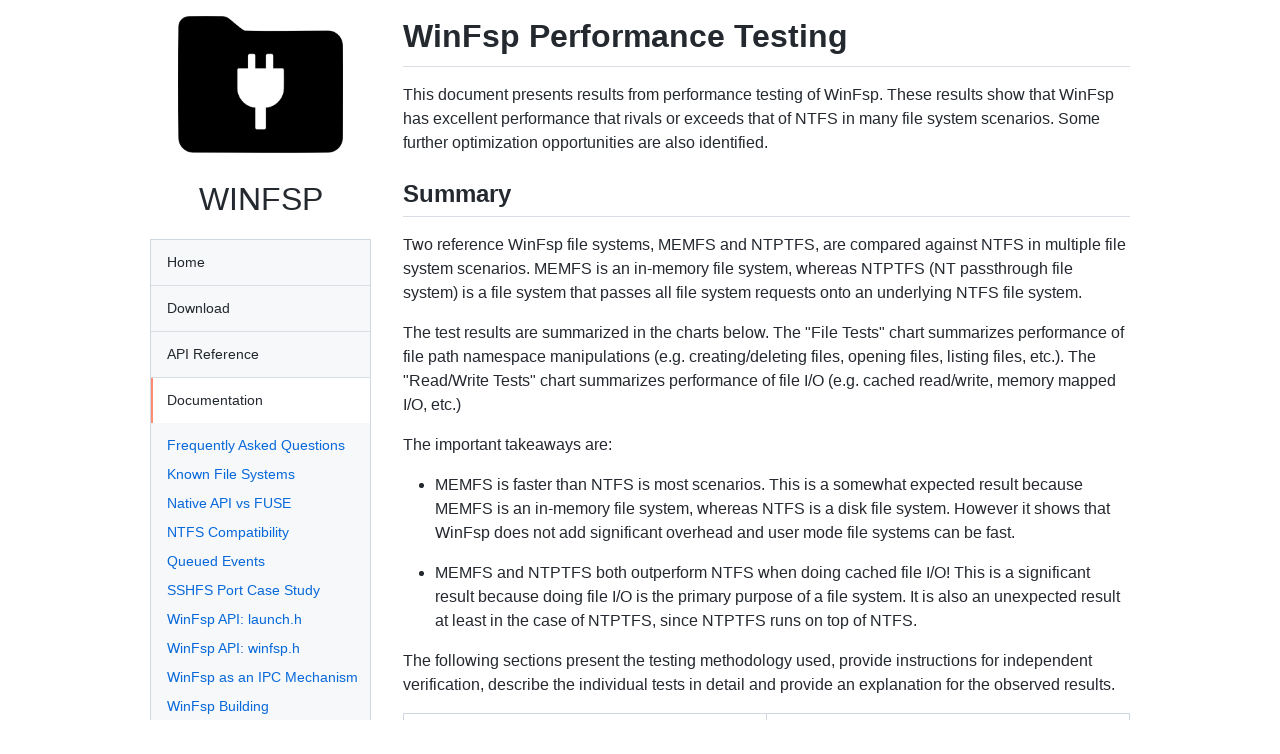

--- FILE ---
content_type: text/html; charset=utf-8
request_url: https://winfsp.dev/doc/WinFsp-Performance-Testing/
body_size: 5761
content:
<!DOCTYPE html>
<html data-color-mode="auto" data-light-theme="light" data-dark-theme="dark_dimmed">
  <head>
    <meta charset="utf-8" />
    <meta name="viewport" content="width=device-width, initial-scale=1" />
    <meta name="color-scheme" content="light dark">
    <meta name="supported-color-schemes" content="light dark">

    <title>WinFsp Performance Testing &middot; WinFsp</title>
      
        <link rel="icon" type="image/png" href="../../favicon.png" />
      <link rel="stylesheet" href="../../assets/css/site.css" />
  </head>
  <body class="color-bg-default color-fg-default">

    

    <div id="container" class="container-lg clearfix"><div id="top" class="d-block d-md-none">
          <div class="clearfix color-bg-subtle border-bottom p-3">
              
                <img src="../../logo.png" class="float-left mr-3 auto-invert" style="height:32px;" />
              <h1 class="f2-light text-uppercase float-left">WinFsp</h1>
            <details class="dropdown details-reset details-overlay float-right">
              <summary class="btn btn-invisible" aria-haspopup="true">
                <img src="../../assets/svg/three-bars.svg" class="auto-invert" />
              </summary>
              <ul class="dropdown-menu dropdown-menu-w">
                <li><a class="dropdown-item" href="../../">Home</a></li><li><a class="dropdown-item" href="../../rel">Download</a></li><li><a class="dropdown-item" href="../../apiref">API Reference</a></li><li><a class="dropdown-item" href="../../doc">Documentation</a></li><li><a class="dropdown-item" href="../../com">Commercial License</a></li><li><a class="dropdown-item" href="../../src">Source</a></li>
              </ul>
            </details>
          </div>
        </div>

        <div id="side" class="col-md-3 float-left d-none d-md-block">
          <div class="p-3" style="min-height:100vh">
              
                <div class="mb-3 text-center">
                  <img src="../../logo.png" class="auto-invert" style="width:75%;" />
                </div>
              <h1 class="f1-light text-uppercase text-center mb-3">WinFsp</h1>
            <nav class="SideNav border"><a class="SideNav-item" href="../../" >Home</a>
                <a class="SideNav-item" href="../../rel" >Download</a>
                <a class="SideNav-item" href="../../apiref" >API Reference</a>
                <a class="SideNav-item" href="../../doc" aria-current="page">Documentation</a>
                <nav class="SideNav py-2 pl-3">
                    <a class="SideNav-subItem" href="../../doc/Frequently-Asked-Questions/" >Frequently Asked Questions</a><a class="SideNav-subItem" href="../../doc/Known-File-Systems/" >Known File Systems</a><a class="SideNav-subItem" href="../../doc/Native-API-vs-FUSE/" >Native API vs FUSE</a><a class="SideNav-subItem" href="../../doc/NTFS-Compatibility/" >NTFS Compatibility</a><a class="SideNav-subItem" href="../../doc/Queued-Events/" >Queued Events</a><a class="SideNav-subItem" href="../../doc/SSHFS-Port-Case-Study/" >SSHFS Port Case Study</a><a class="SideNav-subItem" href="../../doc/WinFsp-API-launch.h/" >WinFsp API: launch.h</a><a class="SideNav-subItem" href="../../doc/WinFsp-API-winfsp.h/" >WinFsp API: winfsp.h</a><a class="SideNav-subItem" href="../../doc/WinFsp-as-an-IPC-Mechanism/" >WinFsp as an IPC Mechanism</a><a class="SideNav-subItem" href="../../doc/WinFsp-Building/" >WinFsp Building</a><a class="SideNav-subItem" href="../../doc/WinFsp-Container-Support/" >WinFsp Container Support</a><a class="SideNav-subItem" href="../../doc/WinFsp-Debugging-Setup/" >WinFsp Debugging Setup</a><a class="SideNav-subItem" href="../../doc/WinFsp-Design/" >WinFsp Design</a><a class="SideNav-subItem" href="../../doc/WinFsp-Kernel-Mode-File-Systems/" >WinFsp Kernel Mode File Systems</a><a class="SideNav-subItem" href="../../doc/WinFsp-on-ARM64/" >WinFsp on ARM64</a><a class="SideNav-subItem" href="../../doc/WinFsp-Performance-Testing/" aria-current="page">WinFsp Performance Testing</a><a class="SideNav-subItem" href="../../doc/WinFsp-Rebranding/" >WinFsp Rebranding</a><a class="SideNav-subItem" href="../../doc/WinFsp-Service-Architecture/" >WinFsp Service Architecture</a><a class="SideNav-subItem" href="../../doc/WinFsp-Testing/" >WinFsp Testing</a><a class="SideNav-subItem" href="../../doc/WinFsp-Tutorial/" >WinFsp Tutorial</a>
                  </nav><a class="SideNav-item" href="../../com" >Commercial License</a>
                <a class="SideNav-item" href="../../src" >Source</a>
                
            </nav>
          </div>
        </div>

      <div id="main" class="col-12 col-md-9 float-left">
        <div class="p-3 markdown-body" style="min-height:100vh">
          <h1>WinFsp Performance Testing</h1>
<div id="preamble">
<div class="sectionbody">
<div class="paragraph">
<p>This document presents results from performance testing of WinFsp. These results show that WinFsp has excellent performance that rivals or exceeds that of NTFS in many file system scenarios. Some further optimization opportunities are also identified.</p>
</div>
</div>
</div>
<div class="sect1">
<h2 id="_summary">Summary</h2>
<div class="sectionbody">
<div class="paragraph">
<p>Two reference WinFsp file systems, MEMFS and NTPTFS, are compared against NTFS in multiple file system scenarios. MEMFS is an in-memory file system, whereas NTPTFS (NT passthrough file system) is a file system that passes all file system requests onto an underlying NTFS file system.</p>
</div>
<div class="paragraph">
<p>The test results are summarized in the charts below. The &#34;File Tests&#34; chart summarizes performance of file path namespace manipulations (e.g. creating/deleting files, opening files, listing files, etc.). The &#34;Read/Write Tests&#34; chart summarizes performance of file I/O (e.g. cached read/write, memory mapped I/O, etc.)</p>
</div>
<div class="paragraph">
<p>The important takeaways are:</p>
</div>
<div class="ulist">
<ul>
<li>
<p>MEMFS is faster than NTFS is most scenarios. This is a somewhat expected result because MEMFS is an in-memory file system, whereas NTFS is a disk file system. However it shows that WinFsp does not add significant overhead and user mode file systems can be fast.</p>
</li>
<li>
<p>MEMFS and NTPTFS both outperform NTFS when doing cached file I/O! This is a significant result because doing file I/O is the primary purpose of a file system. It is also an unexpected result at least in the case of NTPTFS, since NTPTFS runs on top of NTFS.</p>
</li>
</ul>
</div>
<div class="paragraph">
<p>The following sections present the testing methodology used, provide instructions for independent verification, describe the individual tests in detail and provide an explanation for the observed results.</p>
</div>
<table class="tableblock frame-none grid-none stretch">
<colgroup>
<col style="width: 50%;"/>
<col style="width: 50%;"/>
</colgroup>
<tbody>
<tr>
<td class="tableblock halign-left valign-top"><div class="content"><div class="imageblock">
<div class="content">
<img src="file_tests.png" alt="file tests"/>
</div>
</div></div></td>
<td class="tableblock halign-left valign-top"><div class="content"><div class="imageblock">
<div class="content">
<img src="rdwr_tests.png" alt="rdwr tests"/>
</div>
</div></div></td>
</tr>
</tbody>
</table>
</div>
</div>
<div class="sect1">
<h2 id="_methodology">Methodology</h2>
<div class="sectionbody">
<div class="paragraph">
<p>A test run consists of performance tests run one after the other (in sequence). The test driver is careful to clear system caches before each test to minimize timing interference between the tests (because we would not want operations performed in test A to affect measurements of test B). Tests are run on an idle computer to minimize interference from third party components.</p>
</div>
<div class="paragraph">
<p>Each test run is run a number of times (default: 3) against each file system and the smallest time value for the particular test and file system is chosen. The assumption is that even in a seemingly idle system there is some activity that affects the results; the smallest value is the preferred one to use because it reflects the time when there is less or no other system activity.</p>
</div>
<div class="paragraph">
<p>For the NTFS file system we use the default configuration as it ships with Windows (e.g. 8.3 names are enabled). For the NTPTFS file system we disable anti-virus checks on the lower file system, because it makes no sense for NTPTFS to pay for virus checking twice. (Consider an NTPTFS file system that exposes a lower NTFS directory <code>C:\t</code> as an upper drive <code>X:</code>. Such a file system would have virus checking applied on file accesses to <code>X:</code>, but also to its own accesses to <code>C:\t</code>. This is unnecessary and counter-productive.)</p>
</div>
<div class="paragraph">
<p>Note that the sequential nature of the tests represents a worst case scenario for WinFsp. The reason is that a single file system operation may require a roundtrip to the user mode file system and such a roundtrip requires two process context switches (i.e. address space and thread switches): one context switch to carry the file system request to the user mode file system and one context switch to carry the response back to the originating process. WinFsp performs better when multiple processes issue file system operations concurrently, because multiple requests are queued in its internal queues and multiple requests can be handled in a single context switch.</p>
</div>
<div class="paragraph">
<p>For more information refer to the <a href="WinFsp-Performance-Testing-Analysis.ipynb">Performance Testing Analysis</a> notebook. This notebook together with the <code>run-all-perf-tests.bat</code> script can be used for replication and independent verification of the results presented in this document.</p>
</div>
<div class="paragraph">
<p>The test environment for the results presented in this document is as follows:</p>
</div>
<div class="listingblock">
<div class="content">
<pre>Dell XPS 13 9300
Intel Core i7-1065G7 CPU
32GB 3733MHz LPDDR4x RAM
2TB M.2 PCIe NVMe SSD

Windows 11 (64-bit) Version 21H2 (OS Build 22000.258)
WinFsp 2022+ARM64 Beta3 (v1.11B3)</pre>
</div>
</div>
</div>
</div>
<div class="sect1">
<h2 id="_results">Results</h2>
<div class="sectionbody">
<div class="paragraph">
<p>In the charts below we use consistent coloring and markers to quickly identify a file system. Blue and the letter &#39;N&#39; is used for NTFS, orange and the letter &#39;M&#39; is used for MEMFS, green and the letter &#39;P&#39; is used for NTPTFS.</p>
</div>
<div class="paragraph">
<p>In bar charts shorter bars are better. In plot charts lower times are better. (Better means that the file system is faster).</p>
</div>
<div class="sect2">
<h3 id="_file_tests">File Tests</h3>
<div class="paragraph">
<p>File tests are tests that are performed against the hierarchical path namespace of a file system. These tests measure the performance of creating, opening, overwriting, listing and deleting files.</p>
</div>
<div class="paragraph">
<p>Measured times for these tests are normalized against the NTFS time (so that the NTFS value is always 1). This allows for easy comparison between file systems across all file tests.</p>
</div>
<div class="paragraph">
<p>MEMFS has the best performance in most of these tests. NTFS performs better in some tests; these are discussed further below. NTPTFS is last as it has the overhead of both NTFS and WinFsp.</p>
</div>
<div class="imageblock">
<div class="content">
<img src="file_tests.png" alt="file tests"/>
</div>
</div>
<div class="sect3">
<h4 id="_file_create_test">file_create_test</h4>
<div class="paragraph">
<p>This test measures the performance of creating new files using <code>CreateFileW(CREATE_NEW)</code> / <code>CloseHandle</code>. MEMFS has the best performance here, while NTFS has worse performance as it has to update its data structures on disk.</p>
</div>
<div class="imageblock">
<div class="content">
<img src="file_create_test.png" alt="file create test"/>
</div>
</div>
</div>
<div class="sect3">
<h4 id="_file_open_test">file_open_test</h4>
<div class="paragraph">
<p>This test measures the performance of opening different files using <code>CreateFileW(OPEN_EXISTING)</code> / <code>CloseHandle</code>. MEMFS again has the best performance, followed by NTFS and then NTPTFS.</p>
</div>
<div class="imageblock">
<div class="content">
<img src="file_open_test.png" alt="file open test"/>
</div>
</div>
</div>
<div class="sect3">
<h4 id="_iter_file_open_test">iter.file_open_test</h4>
<div class="paragraph">
<p>This test measures the performance of opening the same files repeatedly using <code>CreateFileW(OPEN_EXISTING)</code> / <code>CloseHandle</code>. NTFS has the best performance, with MEMFS following and NTPTFS a distant third.</p>
</div>
<div class="paragraph">
<p>This test shows that NTFS does a better job than WinFsp when re-opening a file. The problem is that in most cases the WinFsp API design requires a round-trip to the user mode file system when opening a file. Improving WinFsp performance here would likely require substantial changes to the WinFsp API.</p>
</div>
<div class="imageblock">
<div class="content">
<img src="iter.file_open_test.png" alt="iter.file open test"/>
</div>
</div>
</div>
<div class="sect3">
<h4 id="_file_overwrite_test">file_overwrite_test</h4>
<div class="paragraph">
<p>This test measures the performance of overwriting files using <code>CreateFileW(CREATE_ALWAYS)</code> / <code>CloseHandle</code>. MEMFS is fastest, followed by NTFS and then NTPTFS.</p>
</div>
<div class="imageblock">
<div class="content">
<img src="file_overwrite_test.png" alt="file overwrite test"/>
</div>
</div>
</div>
<div class="sect3">
<h4 id="_file_list_test">file_list_test</h4>
<div class="paragraph">
<p>This test measures the performance of listing files using <code>FindFirstFileW</code> / <code>FindNextFile</code> / <code>FindClose</code>. MEMFS is again fastest with NTFS and NTPTFS following.</p>
</div>
<div class="paragraph">
<p>It should be noted that NTFS can perform better in this test, if 8.3 (i.e. short) names are disabled (see <code>fsutil 8dot3name</code>). However Microsoft ships NTFS with 8.3 names enabled by default and these tests are performed against the default configuration of NTFS.</p>
</div>
<div class="imageblock">
<div class="content">
<img src="file_list_test.png" alt="file list test"/>
</div>
</div>
</div>
<div class="sect3">
<h4 id="_file_list_single_test">file_list_single_test</h4>
<div class="paragraph">
<p>This test measures the performance of listing a single file using <code>FindFirstFileW</code> / <code>FindNextFile</code> / <code>FindClose</code>. NTFS has again best performance, with MEMFS following and NTPTFS a distant third.</p>
</div>
<div class="paragraph">
<p>This test shows that NTFS does a better job than WinFsp at caching directory data. Improving WinFsp performance here would likely require a more aggressive and/or intelligent directory caching scheme than the one used now.</p>
</div>
<div class="imageblock">
<div class="content">
<img src="file_list_single_test.png" alt="file list single test"/>
</div>
</div>
</div>
<div class="sect3">
<h4 id="_file_delete_test">file_delete_test</h4>
<div class="paragraph">
<p>This test measures the performance of deleting files using <code>DeleteFileW</code>. MEMFS has the best performance, followed by NTFS and NTPTFS.</p>
</div>
<div class="imageblock">
<div class="content">
<img src="file_delete_test.png" alt="file delete test"/>
</div>
</div>
</div>
</div>
<div class="sect2">
<h3 id="_readwrite_tests">Read/Write Tests</h3>
<div class="paragraph">
<p>Read/write tests are tests that measure the performance of cached, non-cached and memory-mapped I/O.</p>
</div>
<div class="paragraph">
<p>Measured times for these tests are normalized against the NTFS time (so that the NTFS value is always 1). This allows for easy comparison between file systems across all read/write tests.</p>
</div>
<div class="paragraph">
<p>MEMFS and NTPTFS outperform NTFS in cached and non-cached I/O tests and have equal performance to NTFS in memory mapped I/O tests. This result may be somewhat counter-intuitive (especially for NTPTFS), but the reasons are explained below.</p>
</div>
<div class="imageblock">
<div class="content">
<img src="rdwr_tests.png" alt="rdwr tests"/>
</div>
</div>
<div class="sect3">
<h4 id="_rdwr_cc_read_page_test">rdwr_cc_read_page_test</h4>
<div class="paragraph">
<p>This test measures the performance of cached <code>ReadFile</code> with 1 page reads. MEMFS and NTPTFS outperform NTFS by a considerable margin.</p>
</div>
<div class="paragraph">
<p>Cached reads are satisfied from cache and they can effectively be a &#34;memory copy&#34; from the operating system’s buffers into the <code>ReadFile</code> buffer. Both WinFsp and NTFS implement NT &#34;fast I/O&#34; and one explanation for the test’s result is that the WinFsp &#34;fast I/O&#34; implementation is more performant than the NTFS one.</p>
</div>
<div class="paragraph">
<p>An alternative explanation is that MEMFS and NTPTFS are simply faster in filling the file system cache when a cache miss occurs. While this may be true for MEMFS (because it maintains file data in user mode memory), it cannot be true for NTPTFS. Recall that the test driver clears system caches prior to running every test, which means that when NTPTFS tries to fill its file system cache for the upper file system, it has to access lower file system data from disk (the same as NTFS).</p>
</div>
<div class="imageblock">
<div class="content">
<img src="rdwr_cc_read_page_test.png" alt="rdwr cc read page test"/>
</div>
</div>
</div>
<div class="sect3">
<h4 id="_rdwr_cc_write_page_test">rdwr_cc_write_page_test</h4>
<div class="paragraph">
<p>This test measures the performance of cached <code>WriteFile</code> with 1 page writes. As in the read case, MEMFS and NTPTFS outperform NTFS albeit with a smaller margin.</p>
</div>
<div class="paragraph">
<p>Similar comments as for <code>rdwr_cc_read_page_test</code> apply.</p>
</div>
<div class="imageblock">
<div class="content">
<img src="rdwr_cc_write_page_test.png" alt="rdwr cc write page test"/>
</div>
</div>
</div>
<div class="sect3">
<h4 id="_rdwr_nc_read_page_test">rdwr_nc_read_page_test</h4>
<div class="paragraph">
<p>This test measures the performance of non-cached <code>ReadFile</code> with 1 page reads. Although MEMFS and NTPTFS have better performance than NTFS, this result is not as interesting, because MEMFS is an in-memory file system and NTPTFS currently implements only cached I/O (this may change in the future). However we include this test for completeness.</p>
</div>
<div class="imageblock">
<div class="content">
<img src="rdwr_nc_read_page_test.png" alt="rdwr nc read page test"/>
</div>
</div>
</div>
<div class="sect3">
<h4 id="_rdwr_nc_write_page_test">rdwr_nc_write_page_test</h4>
<div class="paragraph">
<p>This test measures the performance of non-cached <code>WriteFile</code> with 1 page writes. Again MEMFS and NTPTFS have better performance than NTFS, but similar comments as for <code>rdwr_nc_read_page_test</code> apply.</p>
</div>
<div class="imageblock">
<div class="content">
<img src="rdwr_nc_write_page_test.png" alt="rdwr nc write page test"/>
</div>
</div>
</div>
<div class="sect3">
<h4 id="_mmap_read_test">mmap_read_test</h4>
<div class="paragraph">
<p>This test measures the performance of memory mapped reads. NTFS and WinFsp have identical performance here, which actually makes sense because memory mapped I/O is effectively cached by buffers that are mapped into the address space of the process doing the I/O.</p>
</div>
<div class="imageblock">
<div class="content">
<img src="mmap_read_test.png" alt="mmap read test"/>
</div>
</div>
</div>
<div class="sect3">
<h4 id="_mmap_write_test">mmap_write_test</h4>
<div class="paragraph">
<p>This test measures the performance of memory mapped writes. NTFS and WinFsp have again identical performance here. Similar comments as for <code>mmap_read_test</code> apply.</p>
</div>
<div class="imageblock">
<div class="content">
<img src="mmap_write_test.png" alt="mmap write test"/>
</div>
</div>
</div>
</div>
</div>
</div>

</div>
      </div>

    </div>

  <!-- Cloudflare Pages Analytics --><script defer src='https://static.cloudflareinsights.com/beacon.min.js' data-cf-beacon='{"token": "32269d9001c74230870e017e103bfda1"}'></script><!-- Cloudflare Pages Analytics --><script defer src="https://static.cloudflareinsights.com/beacon.min.js/vcd15cbe7772f49c399c6a5babf22c1241717689176015" integrity="sha512-ZpsOmlRQV6y907TI0dKBHq9Md29nnaEIPlkf84rnaERnq6zvWvPUqr2ft8M1aS28oN72PdrCzSjY4U6VaAw1EQ==" data-cf-beacon='{"version":"2024.11.0","token":"5334b99b9f1747d388d07f3a3d5618ea","r":1,"server_timing":{"name":{"cfCacheStatus":true,"cfEdge":true,"cfExtPri":true,"cfL4":true,"cfOrigin":true,"cfSpeedBrain":true},"location_startswith":null}}' crossorigin="anonymous"></script>
</body>
</html>


--- FILE ---
content_type: text/css; charset=utf-8
request_url: https://winfsp.dev/assets/css/site.css
body_size: 217
content:
@import url(primer.css);
@import url(syntax.css);
@import url(syntax-dark.css) (prefers-color-scheme: dark);

@media (prefers-color-scheme: dark) {
  .no-filter    { filter: none; }
  .auto-invert  { filter: invert(75%); }
  img           { filter: brightness(75%); }
}

.SideNav-item:focus {
  box-shadow: none;
}

.btn:focus {
  box-shadow: none;
}

summary {
  outline-style: none;
}


--- FILE ---
content_type: text/css; charset=utf-8
request_url: https://winfsp.dev/assets/css/primer.css
body_size: 52910
content:
/*!
 * Primer CSS
 * https://primer.style
 *
 * Released under MIT license.
 */:root,[data-color-mode=light][data-light-theme=light],[data-color-mode=dark][data-dark-theme=light]{/*! */}:root,[data-color-mode=light][data-light-theme=light],[data-color-mode=dark][data-dark-theme=light]{--color-canvas-default-transparent: rgba(255,255,255,0);--color-page-header-bg: #f6f8fa;--color-marketing-icon-primary: #218bff;--color-marketing-icon-secondary: #54aeff;--color-diff-blob-addition-num-text: #24292f;--color-diff-blob-addition-fg: #24292f;--color-diff-blob-addition-num-bg: #CCFFD8;--color-diff-blob-addition-line-bg: #E6FFEC;--color-diff-blob-addition-word-bg: #ABF2BC;--color-diff-blob-deletion-num-text: #24292f;--color-diff-blob-deletion-fg: #24292f;--color-diff-blob-deletion-num-bg: #FFD7D5;--color-diff-blob-deletion-line-bg: #FFEBE9;--color-diff-blob-deletion-word-bg: rgba(255,129,130,0.4);--color-diff-blob-hunk-num-bg: rgba(84,174,255,0.4);--color-diff-blob-expander-icon: #57606a;--color-diff-blob-selected-line-highlight-mix-blend-mode: multiply;--color-diffstat-deletion-border: rgba(27,31,36,0.15);--color-diffstat-addition-border: rgba(27,31,36,0.15);--color-diffstat-addition-bg: #2da44e;--color-search-keyword-hl: #fff8c5;--color-prettylights-syntax-comment: #6e7781;--color-prettylights-syntax-constant: #0550ae;--color-prettylights-syntax-entity: #8250df;--color-prettylights-syntax-storage-modifier-import: #24292f;--color-prettylights-syntax-entity-tag: #116329;--color-prettylights-syntax-keyword: #cf222e;--color-prettylights-syntax-string: #0a3069;--color-prettylights-syntax-variable: #953800;--color-prettylights-syntax-brackethighlighter-unmatched: #82071e;--color-prettylights-syntax-invalid-illegal-text: #f6f8fa;--color-prettylights-syntax-invalid-illegal-bg: #82071e;--color-prettylights-syntax-carriage-return-text: #f6f8fa;--color-prettylights-syntax-carriage-return-bg: #cf222e;--color-prettylights-syntax-string-regexp: #116329;--color-prettylights-syntax-markup-list: #3b2300;--color-prettylights-syntax-markup-heading: #0550ae;--color-prettylights-syntax-markup-italic: #24292f;--color-prettylights-syntax-markup-bold: #24292f;--color-prettylights-syntax-markup-deleted-text: #82071e;--color-prettylights-syntax-markup-deleted-bg: #FFEBE9;--color-prettylights-syntax-markup-inserted-text: #116329;--color-prettylights-syntax-markup-inserted-bg: #dafbe1;--color-prettylights-syntax-markup-changed-text: #953800;--color-prettylights-syntax-markup-changed-bg: #ffd8b5;--color-prettylights-syntax-markup-ignored-text: #eaeef2;--color-prettylights-syntax-markup-ignored-bg: #0550ae;--color-prettylights-syntax-meta-diff-range: #8250df;--color-prettylights-syntax-brackethighlighter-angle: #57606a;--color-prettylights-syntax-sublimelinter-gutter-mark: #8c959f;--color-prettylights-syntax-constant-other-reference-link: #0a3069;--color-codemirror-text: #24292f;--color-codemirror-bg: #ffffff;--color-codemirror-gutters-bg: #ffffff;--color-codemirror-guttermarker-text: #ffffff;--color-codemirror-guttermarker-subtle-text: #6e7781;--color-codemirror-linenumber-text: #57606a;--color-codemirror-cursor: #24292f;--color-codemirror-selection-bg: rgba(84,174,255,0.4);--color-codemirror-activeline-bg: rgba(234,238,242,0.5);--color-codemirror-matchingbracket-text: #24292f;--color-codemirror-lines-bg: #ffffff;--color-codemirror-syntax-comment: #24292f;--color-codemirror-syntax-constant: #0550ae;--color-codemirror-syntax-entity: #8250df;--color-codemirror-syntax-keyword: #cf222e;--color-codemirror-syntax-storage: #cf222e;--color-codemirror-syntax-string: #0a3069;--color-codemirror-syntax-support: #0550ae;--color-codemirror-syntax-variable: #953800;--color-checks-bg: #24292f;--color-checks-run-border-width: 0px;--color-checks-container-border-width: 0px;--color-checks-text-primary: #f6f8fa;--color-checks-text-secondary: #8c959f;--color-checks-text-link: #54aeff;--color-checks-btn-icon: #afb8c1;--color-checks-btn-hover-icon: #f6f8fa;--color-checks-btn-hover-bg: rgba(255,255,255,0.125);--color-checks-input-text: #eaeef2;--color-checks-input-placeholder-text: #8c959f;--color-checks-input-focus-text: #8c959f;--color-checks-input-bg: #32383f;--color-checks-input-shadow: none;--color-checks-donut-error: #fa4549;--color-checks-donut-pending: #bf8700;--color-checks-donut-success: #2da44e;--color-checks-donut-neutral: #afb8c1;--color-checks-dropdown-text: #afb8c1;--color-checks-dropdown-bg: #32383f;--color-checks-dropdown-border: #424a53;--color-checks-dropdown-shadow: rgba(27,31,36,0.3);--color-checks-dropdown-hover-text: #f6f8fa;--color-checks-dropdown-hover-bg: #424a53;--color-checks-dropdown-btn-hover-text: #f6f8fa;--color-checks-dropdown-btn-hover-bg: #32383f;--color-checks-scrollbar-thumb-bg: #57606a;--color-checks-header-label-text: #d0d7de;--color-checks-header-label-open-text: #f6f8fa;--color-checks-header-border: #32383f;--color-checks-header-icon: #8c959f;--color-checks-line-text: #d0d7de;--color-checks-line-num-text: rgba(140,149,159,0.75);--color-checks-line-timestamp-text: #8c959f;--color-checks-line-hover-bg: #32383f;--color-checks-line-selected-bg: rgba(33,139,255,0.15);--color-checks-line-selected-num-text: #54aeff;--color-checks-line-dt-fm-text: #24292f;--color-checks-line-dt-fm-bg: #9a6700;--color-checks-gate-bg: rgba(125,78,0,0.15);--color-checks-gate-text: #d0d7de;--color-checks-gate-waiting-text: #afb8c1;--color-checks-step-header-open-bg: #32383f;--color-checks-step-error-text: #ff8182;--color-checks-step-warning-text: #d4a72c;--color-checks-logline-text: #8c959f;--color-checks-logline-num-text: rgba(140,149,159,0.75);--color-checks-logline-debug-text: #c297ff;--color-checks-logline-error-text: #d0d7de;--color-checks-logline-error-num-text: #ff8182;--color-checks-logline-error-bg: rgba(164,14,38,0.15);--color-checks-logline-warning-text: #d0d7de;--color-checks-logline-warning-num-text: #d4a72c;--color-checks-logline-warning-bg: rgba(125,78,0,0.15);--color-checks-logline-command-text: #54aeff;--color-checks-logline-section-text: #4ac26b;--color-checks-ansi-black: #24292f;--color-checks-ansi-black-bright: #32383f;--color-checks-ansi-white: #d0d7de;--color-checks-ansi-white-bright: #d0d7de;--color-checks-ansi-gray: #8c959f;--color-checks-ansi-red: #ff8182;--color-checks-ansi-red-bright: #ffaba8;--color-checks-ansi-green: #4ac26b;--color-checks-ansi-green-bright: #6fdd8b;--color-checks-ansi-yellow: #d4a72c;--color-checks-ansi-yellow-bright: #eac54f;--color-checks-ansi-blue: #54aeff;--color-checks-ansi-blue-bright: #80ccff;--color-checks-ansi-magenta: #c297ff;--color-checks-ansi-magenta-bright: #d8b9ff;--color-checks-ansi-cyan: #76e3ea;--color-checks-ansi-cyan-bright: #b3f0ff;--color-project-header-bg: #24292f;--color-project-sidebar-bg: #ffffff;--color-project-gradient-in: #ffffff;--color-project-gradient-out: rgba(255,255,255,0);--color-mktg-btn-bg: #1b1f23;--color-mktg-btn-shadow-outline: rgb(0 0 0 / 15%) 0 0 0 1px inset;--color-mktg-btn-shadow-focus: rgb(0 0 0 / 15%) 0 0 0 4px;--color-mktg-btn-shadow-hover: 0 3px 2px rgba(0, 0, 0, 0.07), 0 7px 5px rgba(0, 0, 0, 0.04), 0 12px 10px rgba(0, 0, 0, 0.03), 0 22px 18px rgba(0, 0, 0, 0.03), 0 42px 33px rgba(0, 0, 0, 0.02), 0 100px 80px rgba(0, 0, 0, 0.02);--color-mktg-btn-shadow-hover-muted: rgb(0 0 0 / 70%) 0 0 0 2px inset;--color-avatar-bg: #ffffff;--color-avatar-border: rgba(27,31,36,0.15);--color-avatar-stack-fade: #afb8c1;--color-avatar-stack-fade-more: #d0d7de;--color-avatar-child-shadow: -2px -2px 0 rgba(255,255,255,0.8);--color-topic-tag-border: rgba(0,0,0,0);--color-counter-border: rgba(0,0,0,0);--color-select-menu-backdrop-border: rgba(0,0,0,0);--color-select-menu-tap-highlight: rgba(175,184,193,0.5);--color-select-menu-tap-focus-bg: #b6e3ff;--color-overlay-shadow: 0 1px 3px rgba(27,31,36,0.12), 0 8px 24px rgba(66,74,83,0.12);--color-header-text: rgba(255,255,255,0.7);--color-header-bg: #24292f;--color-header-divider: #57606a;--color-header-logo: #ffffff;--color-header-search-bg: #24292f;--color-header-search-border: #57606a;--color-sidenav-selected-bg: #ffffff;--color-menu-bg-active: rgba(0,0,0,0);--color-input-disabled-bg: rgba(175,184,193,0.2);--color-timeline-badge-bg: #eaeef2;--color-ansi-black: #24292f;--color-ansi-black-bright: #57606a;--color-ansi-white: #6e7781;--color-ansi-white-bright: #8c959f;--color-ansi-gray: #6e7781;--color-ansi-red: #cf222e;--color-ansi-red-bright: #a40e26;--color-ansi-green: #116329;--color-ansi-green-bright: #1a7f37;--color-ansi-yellow: #4d2d00;--color-ansi-yellow-bright: #633c01;--color-ansi-blue: #0969da;--color-ansi-blue-bright: #218bff;--color-ansi-magenta: #8250df;--color-ansi-magenta-bright: #a475f9;--color-ansi-cyan: #1b7c83;--color-ansi-cyan-bright: #3192aa;--color-btn-text: #24292f;--color-btn-bg: #f6f8fa;--color-btn-border: rgba(27,31,36,0.15);--color-btn-shadow: 0 1px 0 rgba(27,31,36,0.04);--color-btn-inset-shadow: inset 0 1px 0 rgba(255,255,255,0.25);--color-btn-hover-bg: #f3f4f6;--color-btn-hover-border: rgba(27,31,36,0.15);--color-btn-active-bg: hsla(220,14%,93%,1);--color-btn-active-border: rgba(27,31,36,0.15);--color-btn-selected-bg: hsla(220,14%,94%,1);--color-btn-focus-bg: #f6f8fa;--color-btn-focus-border: rgba(27,31,36,0.15);--color-btn-focus-shadow: 0 0 0 3px rgba(9,105,218,0.3);--color-btn-shadow-active: inset 0 0.15em 0.3em rgba(27,31,36,0.15);--color-btn-shadow-input-focus: 0 0 0 0.2em rgba(9,105,218,0.3);--color-btn-counter-bg: rgba(27,31,36,0.08);--color-btn-primary-text: #ffffff;--color-btn-primary-bg: #2da44e;--color-btn-primary-border: rgba(27,31,36,0.15);--color-btn-primary-shadow: 0 1px 0 rgba(27,31,36,0.1);--color-btn-primary-inset-shadow: inset 0 1px 0 rgba(255,255,255,0.03);--color-btn-primary-hover-bg: #2c974b;--color-btn-primary-hover-border: rgba(27,31,36,0.15);--color-btn-primary-selected-bg: hsla(137,55%,36%,1);--color-btn-primary-selected-shadow: inset 0 1px 0 rgba(0,45,17,0.2);--color-btn-primary-disabled-text: rgba(255,255,255,0.8);--color-btn-primary-disabled-bg: #94d3a2;--color-btn-primary-disabled-border: rgba(27,31,36,0.15);--color-btn-primary-focus-bg: #2da44e;--color-btn-primary-focus-border: rgba(27,31,36,0.15);--color-btn-primary-focus-shadow: 0 0 0 3px rgba(45,164,78,0.4);--color-btn-primary-icon: rgba(255,255,255,0.8);--color-btn-primary-counter-bg: rgba(255,255,255,0.2);--color-btn-outline-text: #0969da;--color-btn-outline-hover-text: #ffffff;--color-btn-outline-hover-bg: #0969da;--color-btn-outline-hover-border: rgba(27,31,36,0.15);--color-btn-outline-hover-shadow: 0 1px 0 rgba(27,31,36,0.1);--color-btn-outline-hover-inset-shadow: inset 0 1px 0 rgba(255,255,255,0.03);--color-btn-outline-hover-counter-bg: rgba(255,255,255,0.2);--color-btn-outline-selected-text: #ffffff;--color-btn-outline-selected-bg: hsla(212,92%,42%,1);--color-btn-outline-selected-border: rgba(27,31,36,0.15);--color-btn-outline-selected-shadow: inset 0 1px 0 rgba(0,33,85,0.2);--color-btn-outline-disabled-text: rgba(9,105,218,0.5);--color-btn-outline-disabled-bg: #f6f8fa;--color-btn-outline-disabled-counter-bg: rgba(9,105,218,0.05);--color-btn-outline-focus-border: rgba(27,31,36,0.15);--color-btn-outline-focus-shadow: 0 0 0 3px rgba(5,80,174,0.4);--color-btn-outline-counter-bg: rgba(9,105,218,0.1);--color-btn-danger-text: #cf222e;--color-btn-danger-hover-text: #ffffff;--color-btn-danger-hover-bg: #a40e26;--color-btn-danger-hover-border: rgba(27,31,36,0.15);--color-btn-danger-hover-shadow: 0 1px 0 rgba(27,31,36,0.1);--color-btn-danger-hover-inset-shadow: inset 0 1px 0 rgba(255,255,255,0.03);--color-btn-danger-hover-counter-bg: rgba(255,255,255,0.2);--color-btn-danger-selected-text: #ffffff;--color-btn-danger-selected-bg: hsla(356,72%,44%,1);--color-btn-danger-selected-border: rgba(27,31,36,0.15);--color-btn-danger-selected-shadow: inset 0 1px 0 rgba(76,0,20,0.2);--color-btn-danger-disabled-text: rgba(207,34,46,0.5);--color-btn-danger-disabled-bg: #f6f8fa;--color-btn-danger-disabled-counter-bg: rgba(207,34,46,0.05);--color-btn-danger-focus-border: rgba(27,31,36,0.15);--color-btn-danger-focus-shadow: 0 0 0 3px rgba(164,14,38,0.4);--color-btn-danger-counter-bg: rgba(207,34,46,0.1);--color-btn-danger-icon: #cf222e;--color-btn-danger-hover-icon: #ffffff;--color-underlinenav-icon: #6e7781;--color-underlinenav-border-hover: rgba(175,184,193,0.2);--color-action-list-item-inline-divider: rgba(208,215,222,0.48);--color-action-list-item-default-hover-bg: rgba(208,215,222,0.32);--color-action-list-item-default-hover-border: rgba(0,0,0,0);--color-action-list-item-default-active-bg: rgba(208,215,222,0.48);--color-action-list-item-default-active-border: rgba(0,0,0,0);--color-action-list-item-default-selected-bg: rgba(208,215,222,0.24);--color-action-list-item-danger-hover-bg: rgba(255,235,233,0.64);--color-action-list-item-danger-active-bg: #FFEBE9;--color-action-list-item-danger-hover-text: #cf222e;--color-fg-default: #24292f;--color-fg-muted: #57606a;--color-fg-subtle: #6e7781;--color-fg-on-emphasis: #ffffff;--color-canvas-default: #ffffff;--color-canvas-overlay: #ffffff;--color-canvas-inset: #f6f8fa;--color-canvas-subtle: #f6f8fa;--color-border-default: #d0d7de;--color-border-muted: hsla(210,18%,87%,1);--color-border-subtle: rgba(27,31,36,0.15);--color-shadow-small: 0 1px 0 rgba(27,31,36,0.04);--color-shadow-medium: 0 3px 6px rgba(140,149,159,0.15);--color-shadow-large: 0 8px 24px rgba(140,149,159,0.2);--color-shadow-extra-large: 0 12px 28px rgba(140,149,159,0.3);--color-neutral-emphasis-plus: #24292f;--color-neutral-emphasis: #6e7781;--color-neutral-muted: rgba(175,184,193,0.2);--color-neutral-subtle: rgba(234,238,242,0.5);--color-accent-fg: #0969da;--color-accent-emphasis: #0969da;--color-accent-muted: rgba(84,174,255,0.4);--color-accent-subtle: #ddf4ff;--color-success-fg: #1a7f37;--color-success-emphasis: #2da44e;--color-success-muted: rgba(74,194,107,0.4);--color-success-subtle: #dafbe1;--color-attention-fg: #9a6700;--color-attention-emphasis: #bf8700;--color-attention-muted: rgba(212,167,44,0.4);--color-attention-subtle: #fff8c5;--color-severe-fg: #bc4c00;--color-severe-emphasis: #bc4c00;--color-severe-muted: rgba(251,143,68,0.4);--color-severe-subtle: #fff1e5;--color-danger-fg: #cf222e;--color-danger-emphasis: #cf222e;--color-danger-muted: rgba(255,129,130,0.4);--color-danger-subtle: #FFEBE9;--color-done-fg: #8250df;--color-done-emphasis: #8250df;--color-done-muted: rgba(194,151,255,0.4);--color-done-subtle: #fbefff;--color-sponsors-fg: #bf3989;--color-sponsors-emphasis: #bf3989;--color-sponsors-muted: rgba(255,128,200,0.4);--color-sponsors-subtle: #ffeff7;--color-primer-fg-disabled: #8c959f;--color-primer-canvas-backdrop: rgba(27,31,36,0.5);--color-primer-canvas-sticky: rgba(255,255,255,0.95);--color-primer-border-active: #FD8C73;--color-primer-border-contrast: rgba(27,31,36,0.1);--color-primer-shadow-highlight: inset 0 1px 0 rgba(255,255,255,0.25);--color-primer-shadow-inset: inset 0 1px 0 rgba(208,215,222,0.2);--color-primer-shadow-focus: 0 0 0 3px rgba(9,105,218,0.3);--color-scale-black: #1b1f24;--color-scale-white: #ffffff;--color-scale-gray-0: #f6f8fa;--color-scale-gray-1: #eaeef2;--color-scale-gray-2: #d0d7de;--color-scale-gray-3: #afb8c1;--color-scale-gray-4: #8c959f;--color-scale-gray-5: #6e7781;--color-scale-gray-6: #57606a;--color-scale-gray-7: #424a53;--color-scale-gray-8: #32383f;--color-scale-gray-9: #24292f;--color-scale-blue-0: #ddf4ff;--color-scale-blue-1: #b6e3ff;--color-scale-blue-2: #80ccff;--color-scale-blue-3: #54aeff;--color-scale-blue-4: #218bff;--color-scale-blue-5: #0969da;--color-scale-blue-6: #0550ae;--color-scale-blue-7: #033d8b;--color-scale-blue-8: #0a3069;--color-scale-blue-9: #002155;--color-scale-green-0: #dafbe1;--color-scale-green-1: #aceebb;--color-scale-green-2: #6fdd8b;--color-scale-green-3: #4ac26b;--color-scale-green-4: #2da44e;--color-scale-green-5: #1a7f37;--color-scale-green-6: #116329;--color-scale-green-7: #044f1e;--color-scale-green-8: #003d16;--color-scale-green-9: #002d11;--color-scale-yellow-0: #fff8c5;--color-scale-yellow-1: #fae17d;--color-scale-yellow-2: #eac54f;--color-scale-yellow-3: #d4a72c;--color-scale-yellow-4: #bf8700;--color-scale-yellow-5: #9a6700;--color-scale-yellow-6: #7d4e00;--color-scale-yellow-7: #633c01;--color-scale-yellow-8: #4d2d00;--color-scale-yellow-9: #3b2300;--color-scale-orange-0: #fff1e5;--color-scale-orange-1: #ffd8b5;--color-scale-orange-2: #ffb77c;--color-scale-orange-3: #fb8f44;--color-scale-orange-4: #e16f24;--color-scale-orange-5: #bc4c00;--color-scale-orange-6: #953800;--color-scale-orange-7: #762c00;--color-scale-orange-8: #5c2200;--color-scale-orange-9: #471700;--color-scale-red-0: #FFEBE9;--color-scale-red-1: #ffcecb;--color-scale-red-2: #ffaba8;--color-scale-red-3: #ff8182;--color-scale-red-4: #fa4549;--color-scale-red-5: #cf222e;--color-scale-red-6: #a40e26;--color-scale-red-7: #82071e;--color-scale-red-8: #660018;--color-scale-red-9: #4c0014;--color-scale-purple-0: #fbefff;--color-scale-purple-1: #ecd8ff;--color-scale-purple-2: #d8b9ff;--color-scale-purple-3: #c297ff;--color-scale-purple-4: #a475f9;--color-scale-purple-5: #8250df;--color-scale-purple-6: #6639ba;--color-scale-purple-7: #512a97;--color-scale-purple-8: #3e1f79;--color-scale-purple-9: #2e1461;--color-scale-pink-0: #ffeff7;--color-scale-pink-1: #ffd3eb;--color-scale-pink-2: #ffadda;--color-scale-pink-3: #ff80c8;--color-scale-pink-4: #e85aad;--color-scale-pink-5: #bf3989;--color-scale-pink-6: #99286e;--color-scale-pink-7: #772057;--color-scale-pink-8: #611347;--color-scale-pink-9: #4d0336;--color-scale-coral-0: #FFF0EB;--color-scale-coral-1: #FFD6CC;--color-scale-coral-2: #FFB4A1;--color-scale-coral-3: #FD8C73;--color-scale-coral-4: #EC6547;--color-scale-coral-5: #C4432B;--color-scale-coral-6: #9E2F1C;--color-scale-coral-7: #801F0F;--color-scale-coral-8: #691105;--color-scale-coral-9: #510901}@media(prefers-color-scheme: light){[data-color-mode=auto][data-light-theme=light]{--color-canvas-default-transparent: rgba(255,255,255,0);--color-page-header-bg: #f6f8fa;--color-marketing-icon-primary: #218bff;--color-marketing-icon-secondary: #54aeff;--color-diff-blob-addition-num-text: #24292f;--color-diff-blob-addition-fg: #24292f;--color-diff-blob-addition-num-bg: #CCFFD8;--color-diff-blob-addition-line-bg: #E6FFEC;--color-diff-blob-addition-word-bg: #ABF2BC;--color-diff-blob-deletion-num-text: #24292f;--color-diff-blob-deletion-fg: #24292f;--color-diff-blob-deletion-num-bg: #FFD7D5;--color-diff-blob-deletion-line-bg: #FFEBE9;--color-diff-blob-deletion-word-bg: rgba(255,129,130,0.4);--color-diff-blob-hunk-num-bg: rgba(84,174,255,0.4);--color-diff-blob-expander-icon: #57606a;--color-diff-blob-selected-line-highlight-mix-blend-mode: multiply;--color-diffstat-deletion-border: rgba(27,31,36,0.15);--color-diffstat-addition-border: rgba(27,31,36,0.15);--color-diffstat-addition-bg: #2da44e;--color-search-keyword-hl: #fff8c5;--color-prettylights-syntax-comment: #6e7781;--color-prettylights-syntax-constant: #0550ae;--color-prettylights-syntax-entity: #8250df;--color-prettylights-syntax-storage-modifier-import: #24292f;--color-prettylights-syntax-entity-tag: #116329;--color-prettylights-syntax-keyword: #cf222e;--color-prettylights-syntax-string: #0a3069;--color-prettylights-syntax-variable: #953800;--color-prettylights-syntax-brackethighlighter-unmatched: #82071e;--color-prettylights-syntax-invalid-illegal-text: #f6f8fa;--color-prettylights-syntax-invalid-illegal-bg: #82071e;--color-prettylights-syntax-carriage-return-text: #f6f8fa;--color-prettylights-syntax-carriage-return-bg: #cf222e;--color-prettylights-syntax-string-regexp: #116329;--color-prettylights-syntax-markup-list: #3b2300;--color-prettylights-syntax-markup-heading: #0550ae;--color-prettylights-syntax-markup-italic: #24292f;--color-prettylights-syntax-markup-bold: #24292f;--color-prettylights-syntax-markup-deleted-text: #82071e;--color-prettylights-syntax-markup-deleted-bg: #FFEBE9;--color-prettylights-syntax-markup-inserted-text: #116329;--color-prettylights-syntax-markup-inserted-bg: #dafbe1;--color-prettylights-syntax-markup-changed-text: #953800;--color-prettylights-syntax-markup-changed-bg: #ffd8b5;--color-prettylights-syntax-markup-ignored-text: #eaeef2;--color-prettylights-syntax-markup-ignored-bg: #0550ae;--color-prettylights-syntax-meta-diff-range: #8250df;--color-prettylights-syntax-brackethighlighter-angle: #57606a;--color-prettylights-syntax-sublimelinter-gutter-mark: #8c959f;--color-prettylights-syntax-constant-other-reference-link: #0a3069;--color-codemirror-text: #24292f;--color-codemirror-bg: #ffffff;--color-codemirror-gutters-bg: #ffffff;--color-codemirror-guttermarker-text: #ffffff;--color-codemirror-guttermarker-subtle-text: #6e7781;--color-codemirror-linenumber-text: #57606a;--color-codemirror-cursor: #24292f;--color-codemirror-selection-bg: rgba(84,174,255,0.4);--color-codemirror-activeline-bg: rgba(234,238,242,0.5);--color-codemirror-matchingbracket-text: #24292f;--color-codemirror-lines-bg: #ffffff;--color-codemirror-syntax-comment: #24292f;--color-codemirror-syntax-constant: #0550ae;--color-codemirror-syntax-entity: #8250df;--color-codemirror-syntax-keyword: #cf222e;--color-codemirror-syntax-storage: #cf222e;--color-codemirror-syntax-string: #0a3069;--color-codemirror-syntax-support: #0550ae;--color-codemirror-syntax-variable: #953800;--color-checks-bg: #24292f;--color-checks-run-border-width: 0px;--color-checks-container-border-width: 0px;--color-checks-text-primary: #f6f8fa;--color-checks-text-secondary: #8c959f;--color-checks-text-link: #54aeff;--color-checks-btn-icon: #afb8c1;--color-checks-btn-hover-icon: #f6f8fa;--color-checks-btn-hover-bg: rgba(255,255,255,0.125);--color-checks-input-text: #eaeef2;--color-checks-input-placeholder-text: #8c959f;--color-checks-input-focus-text: #8c959f;--color-checks-input-bg: #32383f;--color-checks-input-shadow: none;--color-checks-donut-error: #fa4549;--color-checks-donut-pending: #bf8700;--color-checks-donut-success: #2da44e;--color-checks-donut-neutral: #afb8c1;--color-checks-dropdown-text: #afb8c1;--color-checks-dropdown-bg: #32383f;--color-checks-dropdown-border: #424a53;--color-checks-dropdown-shadow: rgba(27,31,36,0.3);--color-checks-dropdown-hover-text: #f6f8fa;--color-checks-dropdown-hover-bg: #424a53;--color-checks-dropdown-btn-hover-text: #f6f8fa;--color-checks-dropdown-btn-hover-bg: #32383f;--color-checks-scrollbar-thumb-bg: #57606a;--color-checks-header-label-text: #d0d7de;--color-checks-header-label-open-text: #f6f8fa;--color-checks-header-border: #32383f;--color-checks-header-icon: #8c959f;--color-checks-line-text: #d0d7de;--color-checks-line-num-text: rgba(140,149,159,0.75);--color-checks-line-timestamp-text: #8c959f;--color-checks-line-hover-bg: #32383f;--color-checks-line-selected-bg: rgba(33,139,255,0.15);--color-checks-line-selected-num-text: #54aeff;--color-checks-line-dt-fm-text: #24292f;--color-checks-line-dt-fm-bg: #9a6700;--color-checks-gate-bg: rgba(125,78,0,0.15);--color-checks-gate-text: #d0d7de;--color-checks-gate-waiting-text: #afb8c1;--color-checks-step-header-open-bg: #32383f;--color-checks-step-error-text: #ff8182;--color-checks-step-warning-text: #d4a72c;--color-checks-logline-text: #8c959f;--color-checks-logline-num-text: rgba(140,149,159,0.75);--color-checks-logline-debug-text: #c297ff;--color-checks-logline-error-text: #d0d7de;--color-checks-logline-error-num-text: #ff8182;--color-checks-logline-error-bg: rgba(164,14,38,0.15);--color-checks-logline-warning-text: #d0d7de;--color-checks-logline-warning-num-text: #d4a72c;--color-checks-logline-warning-bg: rgba(125,78,0,0.15);--color-checks-logline-command-text: #54aeff;--color-checks-logline-section-text: #4ac26b;--color-checks-ansi-black: #24292f;--color-checks-ansi-black-bright: #32383f;--color-checks-ansi-white: #d0d7de;--color-checks-ansi-white-bright: #d0d7de;--color-checks-ansi-gray: #8c959f;--color-checks-ansi-red: #ff8182;--color-checks-ansi-red-bright: #ffaba8;--color-checks-ansi-green: #4ac26b;--color-checks-ansi-green-bright: #6fdd8b;--color-checks-ansi-yellow: #d4a72c;--color-checks-ansi-yellow-bright: #eac54f;--color-checks-ansi-blue: #54aeff;--color-checks-ansi-blue-bright: #80ccff;--color-checks-ansi-magenta: #c297ff;--color-checks-ansi-magenta-bright: #d8b9ff;--color-checks-ansi-cyan: #76e3ea;--color-checks-ansi-cyan-bright: #b3f0ff;--color-project-header-bg: #24292f;--color-project-sidebar-bg: #ffffff;--color-project-gradient-in: #ffffff;--color-project-gradient-out: rgba(255,255,255,0);--color-mktg-btn-bg: #1b1f23;--color-mktg-btn-shadow-outline: rgb(0 0 0 / 15%) 0 0 0 1px inset;--color-mktg-btn-shadow-focus: rgb(0 0 0 / 15%) 0 0 0 4px;--color-mktg-btn-shadow-hover: 0 3px 2px rgba(0, 0, 0, 0.07), 0 7px 5px rgba(0, 0, 0, 0.04), 0 12px 10px rgba(0, 0, 0, 0.03), 0 22px 18px rgba(0, 0, 0, 0.03), 0 42px 33px rgba(0, 0, 0, 0.02), 0 100px 80px rgba(0, 0, 0, 0.02);--color-mktg-btn-shadow-hover-muted: rgb(0 0 0 / 70%) 0 0 0 2px inset;--color-avatar-bg: #ffffff;--color-avatar-border: rgba(27,31,36,0.15);--color-avatar-stack-fade: #afb8c1;--color-avatar-stack-fade-more: #d0d7de;--color-avatar-child-shadow: -2px -2px 0 rgba(255,255,255,0.8);--color-topic-tag-border: rgba(0,0,0,0);--color-counter-border: rgba(0,0,0,0);--color-select-menu-backdrop-border: rgba(0,0,0,0);--color-select-menu-tap-highlight: rgba(175,184,193,0.5);--color-select-menu-tap-focus-bg: #b6e3ff;--color-overlay-shadow: 0 1px 3px rgba(27,31,36,0.12), 0 8px 24px rgba(66,74,83,0.12);--color-header-text: rgba(255,255,255,0.7);--color-header-bg: #24292f;--color-header-divider: #57606a;--color-header-logo: #ffffff;--color-header-search-bg: #24292f;--color-header-search-border: #57606a;--color-sidenav-selected-bg: #ffffff;--color-menu-bg-active: rgba(0,0,0,0);--color-input-disabled-bg: rgba(175,184,193,0.2);--color-timeline-badge-bg: #eaeef2;--color-ansi-black: #24292f;--color-ansi-black-bright: #57606a;--color-ansi-white: #6e7781;--color-ansi-white-bright: #8c959f;--color-ansi-gray: #6e7781;--color-ansi-red: #cf222e;--color-ansi-red-bright: #a40e26;--color-ansi-green: #116329;--color-ansi-green-bright: #1a7f37;--color-ansi-yellow: #4d2d00;--color-ansi-yellow-bright: #633c01;--color-ansi-blue: #0969da;--color-ansi-blue-bright: #218bff;--color-ansi-magenta: #8250df;--color-ansi-magenta-bright: #a475f9;--color-ansi-cyan: #1b7c83;--color-ansi-cyan-bright: #3192aa;--color-btn-text: #24292f;--color-btn-bg: #f6f8fa;--color-btn-border: rgba(27,31,36,0.15);--color-btn-shadow: 0 1px 0 rgba(27,31,36,0.04);--color-btn-inset-shadow: inset 0 1px 0 rgba(255,255,255,0.25);--color-btn-hover-bg: #f3f4f6;--color-btn-hover-border: rgba(27,31,36,0.15);--color-btn-active-bg: hsla(220,14%,93%,1);--color-btn-active-border: rgba(27,31,36,0.15);--color-btn-selected-bg: hsla(220,14%,94%,1);--color-btn-focus-bg: #f6f8fa;--color-btn-focus-border: rgba(27,31,36,0.15);--color-btn-focus-shadow: 0 0 0 3px rgba(9,105,218,0.3);--color-btn-shadow-active: inset 0 0.15em 0.3em rgba(27,31,36,0.15);--color-btn-shadow-input-focus: 0 0 0 0.2em rgba(9,105,218,0.3);--color-btn-counter-bg: rgba(27,31,36,0.08);--color-btn-primary-text: #ffffff;--color-btn-primary-bg: #2da44e;--color-btn-primary-border: rgba(27,31,36,0.15);--color-btn-primary-shadow: 0 1px 0 rgba(27,31,36,0.1);--color-btn-primary-inset-shadow: inset 0 1px 0 rgba(255,255,255,0.03);--color-btn-primary-hover-bg: #2c974b;--color-btn-primary-hover-border: rgba(27,31,36,0.15);--color-btn-primary-selected-bg: hsla(137,55%,36%,1);--color-btn-primary-selected-shadow: inset 0 1px 0 rgba(0,45,17,0.2);--color-btn-primary-disabled-text: rgba(255,255,255,0.8);--color-btn-primary-disabled-bg: #94d3a2;--color-btn-primary-disabled-border: rgba(27,31,36,0.15);--color-btn-primary-focus-bg: #2da44e;--color-btn-primary-focus-border: rgba(27,31,36,0.15);--color-btn-primary-focus-shadow: 0 0 0 3px rgba(45,164,78,0.4);--color-btn-primary-icon: rgba(255,255,255,0.8);--color-btn-primary-counter-bg: rgba(255,255,255,0.2);--color-btn-outline-text: #0969da;--color-btn-outline-hover-text: #ffffff;--color-btn-outline-hover-bg: #0969da;--color-btn-outline-hover-border: rgba(27,31,36,0.15);--color-btn-outline-hover-shadow: 0 1px 0 rgba(27,31,36,0.1);--color-btn-outline-hover-inset-shadow: inset 0 1px 0 rgba(255,255,255,0.03);--color-btn-outline-hover-counter-bg: rgba(255,255,255,0.2);--color-btn-outline-selected-text: #ffffff;--color-btn-outline-selected-bg: hsla(212,92%,42%,1);--color-btn-outline-selected-border: rgba(27,31,36,0.15);--color-btn-outline-selected-shadow: inset 0 1px 0 rgba(0,33,85,0.2);--color-btn-outline-disabled-text: rgba(9,105,218,0.5);--color-btn-outline-disabled-bg: #f6f8fa;--color-btn-outline-disabled-counter-bg: rgba(9,105,218,0.05);--color-btn-outline-focus-border: rgba(27,31,36,0.15);--color-btn-outline-focus-shadow: 0 0 0 3px rgba(5,80,174,0.4);--color-btn-outline-counter-bg: rgba(9,105,218,0.1);--color-btn-danger-text: #cf222e;--color-btn-danger-hover-text: #ffffff;--color-btn-danger-hover-bg: #a40e26;--color-btn-danger-hover-border: rgba(27,31,36,0.15);--color-btn-danger-hover-shadow: 0 1px 0 rgba(27,31,36,0.1);--color-btn-danger-hover-inset-shadow: inset 0 1px 0 rgba(255,255,255,0.03);--color-btn-danger-hover-counter-bg: rgba(255,255,255,0.2);--color-btn-danger-selected-text: #ffffff;--color-btn-danger-selected-bg: hsla(356,72%,44%,1);--color-btn-danger-selected-border: rgba(27,31,36,0.15);--color-btn-danger-selected-shadow: inset 0 1px 0 rgba(76,0,20,0.2);--color-btn-danger-disabled-text: rgba(207,34,46,0.5);--color-btn-danger-disabled-bg: #f6f8fa;--color-btn-danger-disabled-counter-bg: rgba(207,34,46,0.05);--color-btn-danger-focus-border: rgba(27,31,36,0.15);--color-btn-danger-focus-shadow: 0 0 0 3px rgba(164,14,38,0.4);--color-btn-danger-counter-bg: rgba(207,34,46,0.1);--color-btn-danger-icon: #cf222e;--color-btn-danger-hover-icon: #ffffff;--color-underlinenav-icon: #6e7781;--color-underlinenav-border-hover: rgba(175,184,193,0.2);--color-action-list-item-inline-divider: rgba(208,215,222,0.48);--color-action-list-item-default-hover-bg: rgba(208,215,222,0.32);--color-action-list-item-default-hover-border: rgba(0,0,0,0);--color-action-list-item-default-active-bg: rgba(208,215,222,0.48);--color-action-list-item-default-active-border: rgba(0,0,0,0);--color-action-list-item-default-selected-bg: rgba(208,215,222,0.24);--color-action-list-item-danger-hover-bg: rgba(255,235,233,0.64);--color-action-list-item-danger-active-bg: #FFEBE9;--color-action-list-item-danger-hover-text: #cf222e;--color-fg-default: #24292f;--color-fg-muted: #57606a;--color-fg-subtle: #6e7781;--color-fg-on-emphasis: #ffffff;--color-canvas-default: #ffffff;--color-canvas-overlay: #ffffff;--color-canvas-inset: #f6f8fa;--color-canvas-subtle: #f6f8fa;--color-border-default: #d0d7de;--color-border-muted: hsla(210,18%,87%,1);--color-border-subtle: rgba(27,31,36,0.15);--color-shadow-small: 0 1px 0 rgba(27,31,36,0.04);--color-shadow-medium: 0 3px 6px rgba(140,149,159,0.15);--color-shadow-large: 0 8px 24px rgba(140,149,159,0.2);--color-shadow-extra-large: 0 12px 28px rgba(140,149,159,0.3);--color-neutral-emphasis-plus: #24292f;--color-neutral-emphasis: #6e7781;--color-neutral-muted: rgba(175,184,193,0.2);--color-neutral-subtle: rgba(234,238,242,0.5);--color-accent-fg: #0969da;--color-accent-emphasis: #0969da;--color-accent-muted: rgba(84,174,255,0.4);--color-accent-subtle: #ddf4ff;--color-success-fg: #1a7f37;--color-success-emphasis: #2da44e;--color-success-muted: rgba(74,194,107,0.4);--color-success-subtle: #dafbe1;--color-attention-fg: #9a6700;--color-attention-emphasis: #bf8700;--color-attention-muted: rgba(212,167,44,0.4);--color-attention-subtle: #fff8c5;--color-severe-fg: #bc4c00;--color-severe-emphasis: #bc4c00;--color-severe-muted: rgba(251,143,68,0.4);--color-severe-subtle: #fff1e5;--color-danger-fg: #cf222e;--color-danger-emphasis: #cf222e;--color-danger-muted: rgba(255,129,130,0.4);--color-danger-subtle: #FFEBE9;--color-done-fg: #8250df;--color-done-emphasis: #8250df;--color-done-muted: rgba(194,151,255,0.4);--color-done-subtle: #fbefff;--color-sponsors-fg: #bf3989;--color-sponsors-emphasis: #bf3989;--color-sponsors-muted: rgba(255,128,200,0.4);--color-sponsors-subtle: #ffeff7;--color-primer-fg-disabled: #8c959f;--color-primer-canvas-backdrop: rgba(27,31,36,0.5);--color-primer-canvas-sticky: rgba(255,255,255,0.95);--color-primer-border-active: #FD8C73;--color-primer-border-contrast: rgba(27,31,36,0.1);--color-primer-shadow-highlight: inset 0 1px 0 rgba(255,255,255,0.25);--color-primer-shadow-inset: inset 0 1px 0 rgba(208,215,222,0.2);--color-primer-shadow-focus: 0 0 0 3px rgba(9,105,218,0.3);--color-scale-black: #1b1f24;--color-scale-white: #ffffff;--color-scale-gray-0: #f6f8fa;--color-scale-gray-1: #eaeef2;--color-scale-gray-2: #d0d7de;--color-scale-gray-3: #afb8c1;--color-scale-gray-4: #8c959f;--color-scale-gray-5: #6e7781;--color-scale-gray-6: #57606a;--color-scale-gray-7: #424a53;--color-scale-gray-8: #32383f;--color-scale-gray-9: #24292f;--color-scale-blue-0: #ddf4ff;--color-scale-blue-1: #b6e3ff;--color-scale-blue-2: #80ccff;--color-scale-blue-3: #54aeff;--color-scale-blue-4: #218bff;--color-scale-blue-5: #0969da;--color-scale-blue-6: #0550ae;--color-scale-blue-7: #033d8b;--color-scale-blue-8: #0a3069;--color-scale-blue-9: #002155;--color-scale-green-0: #dafbe1;--color-scale-green-1: #aceebb;--color-scale-green-2: #6fdd8b;--color-scale-green-3: #4ac26b;--color-scale-green-4: #2da44e;--color-scale-green-5: #1a7f37;--color-scale-green-6: #116329;--color-scale-green-7: #044f1e;--color-scale-green-8: #003d16;--color-scale-green-9: #002d11;--color-scale-yellow-0: #fff8c5;--color-scale-yellow-1: #fae17d;--color-scale-yellow-2: #eac54f;--color-scale-yellow-3: #d4a72c;--color-scale-yellow-4: #bf8700;--color-scale-yellow-5: #9a6700;--color-scale-yellow-6: #7d4e00;--color-scale-yellow-7: #633c01;--color-scale-yellow-8: #4d2d00;--color-scale-yellow-9: #3b2300;--color-scale-orange-0: #fff1e5;--color-scale-orange-1: #ffd8b5;--color-scale-orange-2: #ffb77c;--color-scale-orange-3: #fb8f44;--color-scale-orange-4: #e16f24;--color-scale-orange-5: #bc4c00;--color-scale-orange-6: #953800;--color-scale-orange-7: #762c00;--color-scale-orange-8: #5c2200;--color-scale-orange-9: #471700;--color-scale-red-0: #FFEBE9;--color-scale-red-1: #ffcecb;--color-scale-red-2: #ffaba8;--color-scale-red-3: #ff8182;--color-scale-red-4: #fa4549;--color-scale-red-5: #cf222e;--color-scale-red-6: #a40e26;--color-scale-red-7: #82071e;--color-scale-red-8: #660018;--color-scale-red-9: #4c0014;--color-scale-purple-0: #fbefff;--color-scale-purple-1: #ecd8ff;--color-scale-purple-2: #d8b9ff;--color-scale-purple-3: #c297ff;--color-scale-purple-4: #a475f9;--color-scale-purple-5: #8250df;--color-scale-purple-6: #6639ba;--color-scale-purple-7: #512a97;--color-scale-purple-8: #3e1f79;--color-scale-purple-9: #2e1461;--color-scale-pink-0: #ffeff7;--color-scale-pink-1: #ffd3eb;--color-scale-pink-2: #ffadda;--color-scale-pink-3: #ff80c8;--color-scale-pink-4: #e85aad;--color-scale-pink-5: #bf3989;--color-scale-pink-6: #99286e;--color-scale-pink-7: #772057;--color-scale-pink-8: #611347;--color-scale-pink-9: #4d0336;--color-scale-coral-0: #FFF0EB;--color-scale-coral-1: #FFD6CC;--color-scale-coral-2: #FFB4A1;--color-scale-coral-3: #FD8C73;--color-scale-coral-4: #EC6547;--color-scale-coral-5: #C4432B;--color-scale-coral-6: #9E2F1C;--color-scale-coral-7: #801F0F;--color-scale-coral-8: #691105;--color-scale-coral-9: #510901}}@media(prefers-color-scheme: dark){[data-color-mode=auto][data-dark-theme=light]{--color-canvas-default-transparent: rgba(255,255,255,0);--color-page-header-bg: #f6f8fa;--color-marketing-icon-primary: #218bff;--color-marketing-icon-secondary: #54aeff;--color-diff-blob-addition-num-text: #24292f;--color-diff-blob-addition-fg: #24292f;--color-diff-blob-addition-num-bg: #CCFFD8;--color-diff-blob-addition-line-bg: #E6FFEC;--color-diff-blob-addition-word-bg: #ABF2BC;--color-diff-blob-deletion-num-text: #24292f;--color-diff-blob-deletion-fg: #24292f;--color-diff-blob-deletion-num-bg: #FFD7D5;--color-diff-blob-deletion-line-bg: #FFEBE9;--color-diff-blob-deletion-word-bg: rgba(255,129,130,0.4);--color-diff-blob-hunk-num-bg: rgba(84,174,255,0.4);--color-diff-blob-expander-icon: #57606a;--color-diff-blob-selected-line-highlight-mix-blend-mode: multiply;--color-diffstat-deletion-border: rgba(27,31,36,0.15);--color-diffstat-addition-border: rgba(27,31,36,0.15);--color-diffstat-addition-bg: #2da44e;--color-search-keyword-hl: #fff8c5;--color-prettylights-syntax-comment: #6e7781;--color-prettylights-syntax-constant: #0550ae;--color-prettylights-syntax-entity: #8250df;--color-prettylights-syntax-storage-modifier-import: #24292f;--color-prettylights-syntax-entity-tag: #116329;--color-prettylights-syntax-keyword: #cf222e;--color-prettylights-syntax-string: #0a3069;--color-prettylights-syntax-variable: #953800;--color-prettylights-syntax-brackethighlighter-unmatched: #82071e;--color-prettylights-syntax-invalid-illegal-text: #f6f8fa;--color-prettylights-syntax-invalid-illegal-bg: #82071e;--color-prettylights-syntax-carriage-return-text: #f6f8fa;--color-prettylights-syntax-carriage-return-bg: #cf222e;--color-prettylights-syntax-string-regexp: #116329;--color-prettylights-syntax-markup-list: #3b2300;--color-prettylights-syntax-markup-heading: #0550ae;--color-prettylights-syntax-markup-italic: #24292f;--color-prettylights-syntax-markup-bold: #24292f;--color-prettylights-syntax-markup-deleted-text: #82071e;--color-prettylights-syntax-markup-deleted-bg: #FFEBE9;--color-prettylights-syntax-markup-inserted-text: #116329;--color-prettylights-syntax-markup-inserted-bg: #dafbe1;--color-prettylights-syntax-markup-changed-text: #953800;--color-prettylights-syntax-markup-changed-bg: #ffd8b5;--color-prettylights-syntax-markup-ignored-text: #eaeef2;--color-prettylights-syntax-markup-ignored-bg: #0550ae;--color-prettylights-syntax-meta-diff-range: #8250df;--color-prettylights-syntax-brackethighlighter-angle: #57606a;--color-prettylights-syntax-sublimelinter-gutter-mark: #8c959f;--color-prettylights-syntax-constant-other-reference-link: #0a3069;--color-codemirror-text: #24292f;--color-codemirror-bg: #ffffff;--color-codemirror-gutters-bg: #ffffff;--color-codemirror-guttermarker-text: #ffffff;--color-codemirror-guttermarker-subtle-text: #6e7781;--color-codemirror-linenumber-text: #57606a;--color-codemirror-cursor: #24292f;--color-codemirror-selection-bg: rgba(84,174,255,0.4);--color-codemirror-activeline-bg: rgba(234,238,242,0.5);--color-codemirror-matchingbracket-text: #24292f;--color-codemirror-lines-bg: #ffffff;--color-codemirror-syntax-comment: #24292f;--color-codemirror-syntax-constant: #0550ae;--color-codemirror-syntax-entity: #8250df;--color-codemirror-syntax-keyword: #cf222e;--color-codemirror-syntax-storage: #cf222e;--color-codemirror-syntax-string: #0a3069;--color-codemirror-syntax-support: #0550ae;--color-codemirror-syntax-variable: #953800;--color-checks-bg: #24292f;--color-checks-run-border-width: 0px;--color-checks-container-border-width: 0px;--color-checks-text-primary: #f6f8fa;--color-checks-text-secondary: #8c959f;--color-checks-text-link: #54aeff;--color-checks-btn-icon: #afb8c1;--color-checks-btn-hover-icon: #f6f8fa;--color-checks-btn-hover-bg: rgba(255,255,255,0.125);--color-checks-input-text: #eaeef2;--color-checks-input-placeholder-text: #8c959f;--color-checks-input-focus-text: #8c959f;--color-checks-input-bg: #32383f;--color-checks-input-shadow: none;--color-checks-donut-error: #fa4549;--color-checks-donut-pending: #bf8700;--color-checks-donut-success: #2da44e;--color-checks-donut-neutral: #afb8c1;--color-checks-dropdown-text: #afb8c1;--color-checks-dropdown-bg: #32383f;--color-checks-dropdown-border: #424a53;--color-checks-dropdown-shadow: rgba(27,31,36,0.3);--color-checks-dropdown-hover-text: #f6f8fa;--color-checks-dropdown-hover-bg: #424a53;--color-checks-dropdown-btn-hover-text: #f6f8fa;--color-checks-dropdown-btn-hover-bg: #32383f;--color-checks-scrollbar-thumb-bg: #57606a;--color-checks-header-label-text: #d0d7de;--color-checks-header-label-open-text: #f6f8fa;--color-checks-header-border: #32383f;--color-checks-header-icon: #8c959f;--color-checks-line-text: #d0d7de;--color-checks-line-num-text: rgba(140,149,159,0.75);--color-checks-line-timestamp-text: #8c959f;--color-checks-line-hover-bg: #32383f;--color-checks-line-selected-bg: rgba(33,139,255,0.15);--color-checks-line-selected-num-text: #54aeff;--color-checks-line-dt-fm-text: #24292f;--color-checks-line-dt-fm-bg: #9a6700;--color-checks-gate-bg: rgba(125,78,0,0.15);--color-checks-gate-text: #d0d7de;--color-checks-gate-waiting-text: #afb8c1;--color-checks-step-header-open-bg: #32383f;--color-checks-step-error-text: #ff8182;--color-checks-step-warning-text: #d4a72c;--color-checks-logline-text: #8c959f;--color-checks-logline-num-text: rgba(140,149,159,0.75);--color-checks-logline-debug-text: #c297ff;--color-checks-logline-error-text: #d0d7de;--color-checks-logline-error-num-text: #ff8182;--color-checks-logline-error-bg: rgba(164,14,38,0.15);--color-checks-logline-warning-text: #d0d7de;--color-checks-logline-warning-num-text: #d4a72c;--color-checks-logline-warning-bg: rgba(125,78,0,0.15);--color-checks-logline-command-text: #54aeff;--color-checks-logline-section-text: #4ac26b;--color-checks-ansi-black: #24292f;--color-checks-ansi-black-bright: #32383f;--color-checks-ansi-white: #d0d7de;--color-checks-ansi-white-bright: #d0d7de;--color-checks-ansi-gray: #8c959f;--color-checks-ansi-red: #ff8182;--color-checks-ansi-red-bright: #ffaba8;--color-checks-ansi-green: #4ac26b;--color-checks-ansi-green-bright: #6fdd8b;--color-checks-ansi-yellow: #d4a72c;--color-checks-ansi-yellow-bright: #eac54f;--color-checks-ansi-blue: #54aeff;--color-checks-ansi-blue-bright: #80ccff;--color-checks-ansi-magenta: #c297ff;--color-checks-ansi-magenta-bright: #d8b9ff;--color-checks-ansi-cyan: #76e3ea;--color-checks-ansi-cyan-bright: #b3f0ff;--color-project-header-bg: #24292f;--color-project-sidebar-bg: #ffffff;--color-project-gradient-in: #ffffff;--color-project-gradient-out: rgba(255,255,255,0);--color-mktg-btn-bg: #1b1f23;--color-mktg-btn-shadow-outline: rgb(0 0 0 / 15%) 0 0 0 1px inset;--color-mktg-btn-shadow-focus: rgb(0 0 0 / 15%) 0 0 0 4px;--color-mktg-btn-shadow-hover: 0 3px 2px rgba(0, 0, 0, 0.07), 0 7px 5px rgba(0, 0, 0, 0.04), 0 12px 10px rgba(0, 0, 0, 0.03), 0 22px 18px rgba(0, 0, 0, 0.03), 0 42px 33px rgba(0, 0, 0, 0.02), 0 100px 80px rgba(0, 0, 0, 0.02);--color-mktg-btn-shadow-hover-muted: rgb(0 0 0 / 70%) 0 0 0 2px inset;--color-avatar-bg: #ffffff;--color-avatar-border: rgba(27,31,36,0.15);--color-avatar-stack-fade: #afb8c1;--color-avatar-stack-fade-more: #d0d7de;--color-avatar-child-shadow: -2px -2px 0 rgba(255,255,255,0.8);--color-topic-tag-border: rgba(0,0,0,0);--color-counter-border: rgba(0,0,0,0);--color-select-menu-backdrop-border: rgba(0,0,0,0);--color-select-menu-tap-highlight: rgba(175,184,193,0.5);--color-select-menu-tap-focus-bg: #b6e3ff;--color-overlay-shadow: 0 1px 3px rgba(27,31,36,0.12), 0 8px 24px rgba(66,74,83,0.12);--color-header-text: rgba(255,255,255,0.7);--color-header-bg: #24292f;--color-header-divider: #57606a;--color-header-logo: #ffffff;--color-header-search-bg: #24292f;--color-header-search-border: #57606a;--color-sidenav-selected-bg: #ffffff;--color-menu-bg-active: rgba(0,0,0,0);--color-input-disabled-bg: rgba(175,184,193,0.2);--color-timeline-badge-bg: #eaeef2;--color-ansi-black: #24292f;--color-ansi-black-bright: #57606a;--color-ansi-white: #6e7781;--color-ansi-white-bright: #8c959f;--color-ansi-gray: #6e7781;--color-ansi-red: #cf222e;--color-ansi-red-bright: #a40e26;--color-ansi-green: #116329;--color-ansi-green-bright: #1a7f37;--color-ansi-yellow: #4d2d00;--color-ansi-yellow-bright: #633c01;--color-ansi-blue: #0969da;--color-ansi-blue-bright: #218bff;--color-ansi-magenta: #8250df;--color-ansi-magenta-bright: #a475f9;--color-ansi-cyan: #1b7c83;--color-ansi-cyan-bright: #3192aa;--color-btn-text: #24292f;--color-btn-bg: #f6f8fa;--color-btn-border: rgba(27,31,36,0.15);--color-btn-shadow: 0 1px 0 rgba(27,31,36,0.04);--color-btn-inset-shadow: inset 0 1px 0 rgba(255,255,255,0.25);--color-btn-hover-bg: #f3f4f6;--color-btn-hover-border: rgba(27,31,36,0.15);--color-btn-active-bg: hsla(220,14%,93%,1);--color-btn-active-border: rgba(27,31,36,0.15);--color-btn-selected-bg: hsla(220,14%,94%,1);--color-btn-focus-bg: #f6f8fa;--color-btn-focus-border: rgba(27,31,36,0.15);--color-btn-focus-shadow: 0 0 0 3px rgba(9,105,218,0.3);--color-btn-shadow-active: inset 0 0.15em 0.3em rgba(27,31,36,0.15);--color-btn-shadow-input-focus: 0 0 0 0.2em rgba(9,105,218,0.3);--color-btn-counter-bg: rgba(27,31,36,0.08);--color-btn-primary-text: #ffffff;--color-btn-primary-bg: #2da44e;--color-btn-primary-border: rgba(27,31,36,0.15);--color-btn-primary-shadow: 0 1px 0 rgba(27,31,36,0.1);--color-btn-primary-inset-shadow: inset 0 1px 0 rgba(255,255,255,0.03);--color-btn-primary-hover-bg: #2c974b;--color-btn-primary-hover-border: rgba(27,31,36,0.15);--color-btn-primary-selected-bg: hsla(137,55%,36%,1);--color-btn-primary-selected-shadow: inset 0 1px 0 rgba(0,45,17,0.2);--color-btn-primary-disabled-text: rgba(255,255,255,0.8);--color-btn-primary-disabled-bg: #94d3a2;--color-btn-primary-disabled-border: rgba(27,31,36,0.15);--color-btn-primary-focus-bg: #2da44e;--color-btn-primary-focus-border: rgba(27,31,36,0.15);--color-btn-primary-focus-shadow: 0 0 0 3px rgba(45,164,78,0.4);--color-btn-primary-icon: rgba(255,255,255,0.8);--color-btn-primary-counter-bg: rgba(255,255,255,0.2);--color-btn-outline-text: #0969da;--color-btn-outline-hover-text: #ffffff;--color-btn-outline-hover-bg: #0969da;--color-btn-outline-hover-border: rgba(27,31,36,0.15);--color-btn-outline-hover-shadow: 0 1px 0 rgba(27,31,36,0.1);--color-btn-outline-hover-inset-shadow: inset 0 1px 0 rgba(255,255,255,0.03);--color-btn-outline-hover-counter-bg: rgba(255,255,255,0.2);--color-btn-outline-selected-text: #ffffff;--color-btn-outline-selected-bg: hsla(212,92%,42%,1);--color-btn-outline-selected-border: rgba(27,31,36,0.15);--color-btn-outline-selected-shadow: inset 0 1px 0 rgba(0,33,85,0.2);--color-btn-outline-disabled-text: rgba(9,105,218,0.5);--color-btn-outline-disabled-bg: #f6f8fa;--color-btn-outline-disabled-counter-bg: rgba(9,105,218,0.05);--color-btn-outline-focus-border: rgba(27,31,36,0.15);--color-btn-outline-focus-shadow: 0 0 0 3px rgba(5,80,174,0.4);--color-btn-outline-counter-bg: rgba(9,105,218,0.1);--color-btn-danger-text: #cf222e;--color-btn-danger-hover-text: #ffffff;--color-btn-danger-hover-bg: #a40e26;--color-btn-danger-hover-border: rgba(27,31,36,0.15);--color-btn-danger-hover-shadow: 0 1px 0 rgba(27,31,36,0.1);--color-btn-danger-hover-inset-shadow: inset 0 1px 0 rgba(255,255,255,0.03);--color-btn-danger-hover-counter-bg: rgba(255,255,255,0.2);--color-btn-danger-selected-text: #ffffff;--color-btn-danger-selected-bg: hsla(356,72%,44%,1);--color-btn-danger-selected-border: rgba(27,31,36,0.15);--color-btn-danger-selected-shadow: inset 0 1px 0 rgba(76,0,20,0.2);--color-btn-danger-disabled-text: rgba(207,34,46,0.5);--color-btn-danger-disabled-bg: #f6f8fa;--color-btn-danger-disabled-counter-bg: rgba(207,34,46,0.05);--color-btn-danger-focus-border: rgba(27,31,36,0.15);--color-btn-danger-focus-shadow: 0 0 0 3px rgba(164,14,38,0.4);--color-btn-danger-counter-bg: rgba(207,34,46,0.1);--color-btn-danger-icon: #cf222e;--color-btn-danger-hover-icon: #ffffff;--color-underlinenav-icon: #6e7781;--color-underlinenav-border-hover: rgba(175,184,193,0.2);--color-action-list-item-inline-divider: rgba(208,215,222,0.48);--color-action-list-item-default-hover-bg: rgba(208,215,222,0.32);--color-action-list-item-default-hover-border: rgba(0,0,0,0);--color-action-list-item-default-active-bg: rgba(208,215,222,0.48);--color-action-list-item-default-active-border: rgba(0,0,0,0);--color-action-list-item-default-selected-bg: rgba(208,215,222,0.24);--color-action-list-item-danger-hover-bg: rgba(255,235,233,0.64);--color-action-list-item-danger-active-bg: #FFEBE9;--color-action-list-item-danger-hover-text: #cf222e;--color-fg-default: #24292f;--color-fg-muted: #57606a;--color-fg-subtle: #6e7781;--color-fg-on-emphasis: #ffffff;--color-canvas-default: #ffffff;--color-canvas-overlay: #ffffff;--color-canvas-inset: #f6f8fa;--color-canvas-subtle: #f6f8fa;--color-border-default: #d0d7de;--color-border-muted: hsla(210,18%,87%,1);--color-border-subtle: rgba(27,31,36,0.15);--color-shadow-small: 0 1px 0 rgba(27,31,36,0.04);--color-shadow-medium: 0 3px 6px rgba(140,149,159,0.15);--color-shadow-large: 0 8px 24px rgba(140,149,159,0.2);--color-shadow-extra-large: 0 12px 28px rgba(140,149,159,0.3);--color-neutral-emphasis-plus: #24292f;--color-neutral-emphasis: #6e7781;--color-neutral-muted: rgba(175,184,193,0.2);--color-neutral-subtle: rgba(234,238,242,0.5);--color-accent-fg: #0969da;--color-accent-emphasis: #0969da;--color-accent-muted: rgba(84,174,255,0.4);--color-accent-subtle: #ddf4ff;--color-success-fg: #1a7f37;--color-success-emphasis: #2da44e;--color-success-muted: rgba(74,194,107,0.4);--color-success-subtle: #dafbe1;--color-attention-fg: #9a6700;--color-attention-emphasis: #bf8700;--color-attention-muted: rgba(212,167,44,0.4);--color-attention-subtle: #fff8c5;--color-severe-fg: #bc4c00;--color-severe-emphasis: #bc4c00;--color-severe-muted: rgba(251,143,68,0.4);--color-severe-subtle: #fff1e5;--color-danger-fg: #cf222e;--color-danger-emphasis: #cf222e;--color-danger-muted: rgba(255,129,130,0.4);--color-danger-subtle: #FFEBE9;--color-done-fg: #8250df;--color-done-emphasis: #8250df;--color-done-muted: rgba(194,151,255,0.4);--color-done-subtle: #fbefff;--color-sponsors-fg: #bf3989;--color-sponsors-emphasis: #bf3989;--color-sponsors-muted: rgba(255,128,200,0.4);--color-sponsors-subtle: #ffeff7;--color-primer-fg-disabled: #8c959f;--color-primer-canvas-backdrop: rgba(27,31,36,0.5);--color-primer-canvas-sticky: rgba(255,255,255,0.95);--color-primer-border-active: #FD8C73;--color-primer-border-contrast: rgba(27,31,36,0.1);--color-primer-shadow-highlight: inset 0 1px 0 rgba(255,255,255,0.25);--color-primer-shadow-inset: inset 0 1px 0 rgba(208,215,222,0.2);--color-primer-shadow-focus: 0 0 0 3px rgba(9,105,218,0.3);--color-scale-black: #1b1f24;--color-scale-white: #ffffff;--color-scale-gray-0: #f6f8fa;--color-scale-gray-1: #eaeef2;--color-scale-gray-2: #d0d7de;--color-scale-gray-3: #afb8c1;--color-scale-gray-4: #8c959f;--color-scale-gray-5: #6e7781;--color-scale-gray-6: #57606a;--color-scale-gray-7: #424a53;--color-scale-gray-8: #32383f;--color-scale-gray-9: #24292f;--color-scale-blue-0: #ddf4ff;--color-scale-blue-1: #b6e3ff;--color-scale-blue-2: #80ccff;--color-scale-blue-3: #54aeff;--color-scale-blue-4: #218bff;--color-scale-blue-5: #0969da;--color-scale-blue-6: #0550ae;--color-scale-blue-7: #033d8b;--color-scale-blue-8: #0a3069;--color-scale-blue-9: #002155;--color-scale-green-0: #dafbe1;--color-scale-green-1: #aceebb;--color-scale-green-2: #6fdd8b;--color-scale-green-3: #4ac26b;--color-scale-green-4: #2da44e;--color-scale-green-5: #1a7f37;--color-scale-green-6: #116329;--color-scale-green-7: #044f1e;--color-scale-green-8: #003d16;--color-scale-green-9: #002d11;--color-scale-yellow-0: #fff8c5;--color-scale-yellow-1: #fae17d;--color-scale-yellow-2: #eac54f;--color-scale-yellow-3: #d4a72c;--color-scale-yellow-4: #bf8700;--color-scale-yellow-5: #9a6700;--color-scale-yellow-6: #7d4e00;--color-scale-yellow-7: #633c01;--color-scale-yellow-8: #4d2d00;--color-scale-yellow-9: #3b2300;--color-scale-orange-0: #fff1e5;--color-scale-orange-1: #ffd8b5;--color-scale-orange-2: #ffb77c;--color-scale-orange-3: #fb8f44;--color-scale-orange-4: #e16f24;--color-scale-orange-5: #bc4c00;--color-scale-orange-6: #953800;--color-scale-orange-7: #762c00;--color-scale-orange-8: #5c2200;--color-scale-orange-9: #471700;--color-scale-red-0: #FFEBE9;--color-scale-red-1: #ffcecb;--color-scale-red-2: #ffaba8;--color-scale-red-3: #ff8182;--color-scale-red-4: #fa4549;--color-scale-red-5: #cf222e;--color-scale-red-6: #a40e26;--color-scale-red-7: #82071e;--color-scale-red-8: #660018;--color-scale-red-9: #4c0014;--color-scale-purple-0: #fbefff;--color-scale-purple-1: #ecd8ff;--color-scale-purple-2: #d8b9ff;--color-scale-purple-3: #c297ff;--color-scale-purple-4: #a475f9;--color-scale-purple-5: #8250df;--color-scale-purple-6: #6639ba;--color-scale-purple-7: #512a97;--color-scale-purple-8: #3e1f79;--color-scale-purple-9: #2e1461;--color-scale-pink-0: #ffeff7;--color-scale-pink-1: #ffd3eb;--color-scale-pink-2: #ffadda;--color-scale-pink-3: #ff80c8;--color-scale-pink-4: #e85aad;--color-scale-pink-5: #bf3989;--color-scale-pink-6: #99286e;--color-scale-pink-7: #772057;--color-scale-pink-8: #611347;--color-scale-pink-9: #4d0336;--color-scale-coral-0: #FFF0EB;--color-scale-coral-1: #FFD6CC;--color-scale-coral-2: #FFB4A1;--color-scale-coral-3: #FD8C73;--color-scale-coral-4: #EC6547;--color-scale-coral-5: #C4432B;--color-scale-coral-6: #9E2F1C;--color-scale-coral-7: #801F0F;--color-scale-coral-8: #691105;--color-scale-coral-9: #510901}}[data-color-mode=light][data-light-theme=light_colorblind],[data-color-mode=dark][data-dark-theme=light_colorblind]{--color-canvas-default-transparent: rgba(255,255,255,0);--color-page-header-bg: #f6f8fa;--color-marketing-icon-primary: #218bff;--color-marketing-icon-secondary: #54aeff;--color-diff-blob-addition-num-text: #24292f;--color-diff-blob-addition-fg: #24292f;--color-diff-blob-addition-num-bg: rgba(53,173,255,0.4);--color-diff-blob-addition-line-bg: rgba(192,246,255,0.5);--color-diff-blob-addition-word-bg: rgba(53,173,255,0.4);--color-diff-blob-deletion-num-text: #24292f;--color-diff-blob-deletion-fg: #24292f;--color-diff-blob-deletion-num-bg: rgba(231,161,0,0.4);--color-diff-blob-deletion-line-bg: rgba(254,254,72,0.5);--color-diff-blob-deletion-word-bg: rgba(248,194,0,0.5);--color-diff-blob-hunk-num-bg: rgba(84,174,255,0.4);--color-diff-blob-expander-icon: #57606a;--color-diff-blob-selected-line-highlight-mix-blend-mode: multiply;--color-diffstat-deletion-border: rgba(27,31,36,0.15);--color-diffstat-addition-border: rgba(27,31,36,0.15);--color-diffstat-addition-bg: #0088ff;--color-search-keyword-hl: #fff8c5;--color-prettylights-syntax-comment: #6e7781;--color-prettylights-syntax-constant: #0550ae;--color-prettylights-syntax-entity: #8250df;--color-prettylights-syntax-storage-modifier-import: #24292f;--color-prettylights-syntax-entity-tag: #054da9;--color-prettylights-syntax-keyword: #ac5e00;--color-prettylights-syntax-string: #0a3069;--color-prettylights-syntax-variable: #953800;--color-prettylights-syntax-brackethighlighter-unmatched: #6c3900;--color-prettylights-syntax-invalid-illegal-text: #f6f8fa;--color-prettylights-syntax-invalid-illegal-bg: #6c3900;--color-prettylights-syntax-carriage-return-text: #f6f8fa;--color-prettylights-syntax-carriage-return-bg: #ac5e00;--color-prettylights-syntax-string-regexp: #054da9;--color-prettylights-syntax-markup-list: #3b2300;--color-prettylights-syntax-markup-heading: #0550ae;--color-prettylights-syntax-markup-italic: #24292f;--color-prettylights-syntax-markup-bold: #24292f;--color-prettylights-syntax-markup-deleted-text: #6c3900;--color-prettylights-syntax-markup-deleted-bg: #fefe48;--color-prettylights-syntax-markup-inserted-text: #054da9;--color-prettylights-syntax-markup-inserted-bg: #c0f6ff;--color-prettylights-syntax-markup-changed-text: #953800;--color-prettylights-syntax-markup-changed-bg: #ffd8b5;--color-prettylights-syntax-markup-ignored-text: #eaeef2;--color-prettylights-syntax-markup-ignored-bg: #0550ae;--color-prettylights-syntax-meta-diff-range: #8250df;--color-prettylights-syntax-brackethighlighter-angle: #57606a;--color-prettylights-syntax-sublimelinter-gutter-mark: #8c959f;--color-prettylights-syntax-constant-other-reference-link: #0a3069;--color-codemirror-text: #24292f;--color-codemirror-bg: #ffffff;--color-codemirror-gutters-bg: #ffffff;--color-codemirror-guttermarker-text: #ffffff;--color-codemirror-guttermarker-subtle-text: #6e7781;--color-codemirror-linenumber-text: #57606a;--color-codemirror-cursor: #24292f;--color-codemirror-selection-bg: rgba(84,174,255,0.4);--color-codemirror-activeline-bg: rgba(234,238,242,0.5);--color-codemirror-matchingbracket-text: #24292f;--color-codemirror-lines-bg: #ffffff;--color-codemirror-syntax-comment: #24292f;--color-codemirror-syntax-constant: #0550ae;--color-codemirror-syntax-entity: #8250df;--color-codemirror-syntax-keyword: #ac5e00;--color-codemirror-syntax-storage: #ac5e00;--color-codemirror-syntax-string: #0a3069;--color-codemirror-syntax-support: #0550ae;--color-codemirror-syntax-variable: #953800;--color-checks-bg: #24292f;--color-checks-run-border-width: 0px;--color-checks-container-border-width: 0px;--color-checks-text-primary: #f6f8fa;--color-checks-text-secondary: #8c959f;--color-checks-text-link: #54aeff;--color-checks-btn-icon: #afb8c1;--color-checks-btn-hover-icon: #f6f8fa;--color-checks-btn-hover-bg: rgba(255,255,255,0.125);--color-checks-input-text: #eaeef2;--color-checks-input-placeholder-text: #8c959f;--color-checks-input-focus-text: #8c959f;--color-checks-input-bg: #32383f;--color-checks-input-shadow: none;--color-checks-donut-error: #d08002;--color-checks-donut-pending: #bf8700;--color-checks-donut-success: #0088ff;--color-checks-donut-neutral: #afb8c1;--color-checks-dropdown-text: #afb8c1;--color-checks-dropdown-bg: #32383f;--color-checks-dropdown-border: #424a53;--color-checks-dropdown-shadow: rgba(27,31,36,0.3);--color-checks-dropdown-hover-text: #f6f8fa;--color-checks-dropdown-hover-bg: #424a53;--color-checks-dropdown-btn-hover-text: #f6f8fa;--color-checks-dropdown-btn-hover-bg: #32383f;--color-checks-scrollbar-thumb-bg: #57606a;--color-checks-header-label-text: #d0d7de;--color-checks-header-label-open-text: #f6f8fa;--color-checks-header-border: #32383f;--color-checks-header-icon: #8c959f;--color-checks-line-text: #d0d7de;--color-checks-line-num-text: rgba(140,149,159,0.75);--color-checks-line-timestamp-text: #8c959f;--color-checks-line-hover-bg: #32383f;--color-checks-line-selected-bg: rgba(33,139,255,0.15);--color-checks-line-selected-num-text: #54aeff;--color-checks-line-dt-fm-text: #24292f;--color-checks-line-dt-fm-bg: #9a6700;--color-checks-gate-bg: rgba(125,78,0,0.15);--color-checks-gate-text: #d0d7de;--color-checks-gate-waiting-text: #afb8c1;--color-checks-step-header-open-bg: #32383f;--color-checks-step-error-text: #e7a100;--color-checks-step-warning-text: #d4a72c;--color-checks-logline-text: #8c959f;--color-checks-logline-num-text: rgba(140,149,159,0.75);--color-checks-logline-debug-text: #c297ff;--color-checks-logline-error-text: #d0d7de;--color-checks-logline-error-num-text: #e7a100;--color-checks-logline-error-bg: rgba(139,70,0,0.15);--color-checks-logline-warning-text: #d0d7de;--color-checks-logline-warning-num-text: #d4a72c;--color-checks-logline-warning-bg: rgba(125,78,0,0.15);--color-checks-logline-command-text: #54aeff;--color-checks-logline-section-text: #35adff;--color-checks-ansi-black: #24292f;--color-checks-ansi-black-bright: #32383f;--color-checks-ansi-white: #d0d7de;--color-checks-ansi-white-bright: #d0d7de;--color-checks-ansi-gray: #8c959f;--color-checks-ansi-red: #e7a100;--color-checks-ansi-red-bright: #f8c200;--color-checks-ansi-green: #35adff;--color-checks-ansi-green-bright: #65ccff;--color-checks-ansi-yellow: #d4a72c;--color-checks-ansi-yellow-bright: #eac54f;--color-checks-ansi-blue: #54aeff;--color-checks-ansi-blue-bright: #80ccff;--color-checks-ansi-magenta: #c297ff;--color-checks-ansi-magenta-bright: #d8b9ff;--color-checks-ansi-cyan: #76e3ea;--color-checks-ansi-cyan-bright: #b3f0ff;--color-project-header-bg: #24292f;--color-project-sidebar-bg: #ffffff;--color-project-gradient-in: #ffffff;--color-project-gradient-out: rgba(255,255,255,0);--color-mktg-btn-bg: #1b1f23;--color-mktg-btn-shadow-outline: rgb(0 0 0 / 15%) 0 0 0 1px inset;--color-mktg-btn-shadow-focus: rgb(0 0 0 / 15%) 0 0 0 4px;--color-mktg-btn-shadow-hover: 0 3px 2px rgba(0, 0, 0, 0.07), 0 7px 5px rgba(0, 0, 0, 0.04), 0 12px 10px rgba(0, 0, 0, 0.03), 0 22px 18px rgba(0, 0, 0, 0.03), 0 42px 33px rgba(0, 0, 0, 0.02), 0 100px 80px rgba(0, 0, 0, 0.02);--color-mktg-btn-shadow-hover-muted: rgb(0 0 0 / 70%) 0 0 0 2px inset;--color-avatar-bg: #ffffff;--color-avatar-border: rgba(27,31,36,0.15);--color-avatar-stack-fade: #afb8c1;--color-avatar-stack-fade-more: #d0d7de;--color-avatar-child-shadow: -2px -2px 0 rgba(255,255,255,0.8);--color-topic-tag-border: rgba(0,0,0,0);--color-counter-border: rgba(0,0,0,0);--color-select-menu-backdrop-border: rgba(0,0,0,0);--color-select-menu-tap-highlight: rgba(175,184,193,0.5);--color-select-menu-tap-focus-bg: #b6e3ff;--color-overlay-shadow: 0 1px 3px rgba(27,31,36,0.12), 0 8px 24px rgba(66,74,83,0.12);--color-header-text: rgba(255,255,255,0.7);--color-header-bg: #24292f;--color-header-divider: #57606a;--color-header-logo: #ffffff;--color-header-search-bg: #24292f;--color-header-search-border: #57606a;--color-sidenav-selected-bg: #ffffff;--color-menu-bg-active: rgba(0,0,0,0);--color-input-disabled-bg: rgba(175,184,193,0.2);--color-timeline-badge-bg: #eaeef2;--color-ansi-black: #24292f;--color-ansi-black-bright: #57606a;--color-ansi-white: #6e7781;--color-ansi-white-bright: #8c959f;--color-ansi-gray: #6e7781;--color-ansi-red: #ac5e00;--color-ansi-red-bright: #8b4600;--color-ansi-green: #054da9;--color-ansi-green-bright: #0566d5;--color-ansi-yellow: #4d2d00;--color-ansi-yellow-bright: #633c01;--color-ansi-blue: #0969da;--color-ansi-blue-bright: #218bff;--color-ansi-magenta: #8250df;--color-ansi-magenta-bright: #a475f9;--color-ansi-cyan: #1b7c83;--color-ansi-cyan-bright: #3192aa;--color-btn-text: #24292f;--color-btn-bg: #f6f8fa;--color-btn-border: rgba(27,31,36,0.15);--color-btn-shadow: 0 1px 0 rgba(27,31,36,0.04);--color-btn-inset-shadow: inset 0 1px 0 rgba(255,255,255,0.25);--color-btn-hover-bg: #f3f4f6;--color-btn-hover-border: rgba(27,31,36,0.15);--color-btn-active-bg: hsla(220,14%,93%,1);--color-btn-active-border: rgba(27,31,36,0.15);--color-btn-selected-bg: hsla(220,14%,94%,1);--color-btn-focus-bg: #f6f8fa;--color-btn-focus-border: rgba(27,31,36,0.15);--color-btn-focus-shadow: 0 0 0 3px rgba(9,105,218,0.3);--color-btn-shadow-active: inset 0 0.15em 0.3em rgba(27,31,36,0.15);--color-btn-shadow-input-focus: 0 0 0 0.2em rgba(9,105,218,0.3);--color-btn-counter-bg: rgba(27,31,36,0.08);--color-btn-primary-text: #ffffff;--color-btn-primary-bg: #0088ff;--color-btn-primary-border: rgba(27,31,36,0.15);--color-btn-primary-shadow: 0 1px 0 rgba(27,31,36,0.1);--color-btn-primary-inset-shadow: inset 0 1px 0 rgba(255,255,255,0.03);--color-btn-primary-hover-bg: #0566d5;--color-btn-primary-hover-border: rgba(27,31,36,0.15);--color-btn-primary-selected-bg: hsla(212,95%,41%,1);--color-btn-primary-selected-shadow: inset 0 1px 0 rgba(0,31,80,0.2);--color-btn-primary-disabled-text: rgba(255,255,255,0.8);--color-btn-primary-disabled-bg: #65ccff;--color-btn-primary-disabled-border: rgba(27,31,36,0.15);--color-btn-primary-focus-bg: #0088ff;--color-btn-primary-focus-border: rgba(27,31,36,0.15);--color-btn-primary-focus-shadow: 0 0 0 3px rgba(0,136,255,0.4);--color-btn-primary-icon: rgba(255,255,255,0.8);--color-btn-primary-counter-bg: rgba(255,255,255,0.2);--color-btn-outline-text: #0969da;--color-btn-outline-hover-text: #ffffff;--color-btn-outline-hover-bg: #0969da;--color-btn-outline-hover-border: rgba(27,31,36,0.15);--color-btn-outline-hover-shadow: 0 1px 0 rgba(27,31,36,0.1);--color-btn-outline-hover-inset-shadow: inset 0 1px 0 rgba(255,255,255,0.03);--color-btn-outline-hover-counter-bg: rgba(255,255,255,0.2);--color-btn-outline-selected-text: #ffffff;--color-btn-outline-selected-bg: hsla(212,92%,42%,1);--color-btn-outline-selected-border: rgba(27,31,36,0.15);--color-btn-outline-selected-shadow: inset 0 1px 0 rgba(0,33,85,0.2);--color-btn-outline-disabled-text: rgba(9,105,218,0.5);--color-btn-outline-disabled-bg: #f6f8fa;--color-btn-outline-disabled-counter-bg: rgba(9,105,218,0.05);--color-btn-outline-focus-border: rgba(27,31,36,0.15);--color-btn-outline-focus-shadow: 0 0 0 3px rgba(5,80,174,0.4);--color-btn-outline-counter-bg: rgba(9,105,218,0.1);--color-btn-danger-text: #ac5e00;--color-btn-danger-hover-text: #ffffff;--color-btn-danger-hover-bg: #8b4600;--color-btn-danger-hover-border: rgba(27,31,36,0.15);--color-btn-danger-hover-shadow: 0 1px 0 rgba(27,31,36,0.1);--color-btn-danger-hover-inset-shadow: inset 0 1px 0 rgba(255,255,255,0.03);--color-btn-danger-hover-counter-bg: rgba(255,255,255,0.2);--color-btn-danger-selected-text: #ffffff;--color-btn-danger-selected-bg: hsla(33,100%,31%,1);--color-btn-danger-selected-border: rgba(27,31,36,0.15);--color-btn-danger-selected-shadow: inset 0 1px 0 rgba(47,41,0,0.2);--color-btn-danger-disabled-text: rgba(172,94,0,0.5);--color-btn-danger-disabled-bg: #f6f8fa;--color-btn-danger-disabled-counter-bg: rgba(172,94,0,0.05);--color-btn-danger-focus-border: rgba(27,31,36,0.15);--color-btn-danger-focus-shadow: 0 0 0 3px rgba(139,70,0,0.4);--color-btn-danger-counter-bg: rgba(172,94,0,0.1);--color-btn-danger-icon: #ac5e00;--color-btn-danger-hover-icon: #ffffff;--color-underlinenav-icon: #6e7781;--color-underlinenav-border-hover: rgba(175,184,193,0.2);--color-action-list-item-inline-divider: rgba(208,215,222,0.48);--color-action-list-item-default-hover-bg: rgba(208,215,222,0.32);--color-action-list-item-default-hover-border: rgba(0,0,0,0);--color-action-list-item-default-active-bg: rgba(208,215,222,0.48);--color-action-list-item-default-active-border: rgba(0,0,0,0);--color-action-list-item-default-selected-bg: rgba(208,215,222,0.24);--color-action-list-item-danger-hover-bg: rgba(254,254,72,0.64);--color-action-list-item-danger-active-bg: #fefe48;--color-action-list-item-danger-hover-text: #ac5e00;--color-fg-default: #24292f;--color-fg-muted: #57606a;--color-fg-subtle: #6e7781;--color-fg-on-emphasis: #ffffff;--color-canvas-default: #ffffff;--color-canvas-overlay: #ffffff;--color-canvas-inset: #f6f8fa;--color-canvas-subtle: #f6f8fa;--color-border-default: #d0d7de;--color-border-muted: hsla(210,18%,87%,1);--color-border-subtle: rgba(27,31,36,0.15);--color-shadow-small: 0 1px 0 rgba(27,31,36,0.04);--color-shadow-medium: 0 3px 6px rgba(140,149,159,0.15);--color-shadow-large: 0 8px 24px rgba(140,149,159,0.2);--color-shadow-extra-large: 0 12px 28px rgba(140,149,159,0.3);--color-neutral-emphasis-plus: #24292f;--color-neutral-emphasis: #6e7781;--color-neutral-muted: rgba(175,184,193,0.2);--color-neutral-subtle: rgba(234,238,242,0.5);--color-accent-fg: #0969da;--color-accent-emphasis: #0969da;--color-accent-muted: rgba(84,174,255,0.4);--color-accent-subtle: #ddf4ff;--color-success-fg: #0566d5;--color-success-emphasis: #0088ff;--color-success-muted: rgba(53,173,255,0.4);--color-success-subtle: #c0f6ff;--color-attention-fg: #9a6700;--color-attention-emphasis: #bf8700;--color-attention-muted: rgba(212,167,44,0.4);--color-attention-subtle: #fff8c5;--color-severe-fg: #bc4c00;--color-severe-emphasis: #bc4c00;--color-severe-muted: rgba(251,143,68,0.4);--color-severe-subtle: #fff1e5;--color-danger-fg: #ac5e00;--color-danger-emphasis: #ac5e00;--color-danger-muted: rgba(231,161,0,0.4);--color-danger-subtle: #fefe48;--color-done-fg: #8250df;--color-done-emphasis: #8250df;--color-done-muted: rgba(194,151,255,0.4);--color-done-subtle: #fbefff;--color-sponsors-fg: #bf3989;--color-sponsors-emphasis: #bf3989;--color-sponsors-muted: rgba(255,128,200,0.4);--color-sponsors-subtle: #ffeff7;--color-primer-fg-disabled: #8c959f;--color-primer-canvas-backdrop: rgba(27,31,36,0.5);--color-primer-canvas-sticky: rgba(255,255,255,0.95);--color-primer-border-active: #FD8C73;--color-primer-border-contrast: rgba(27,31,36,0.1);--color-primer-shadow-highlight: inset 0 1px 0 rgba(255,255,255,0.25);--color-primer-shadow-inset: inset 0 1px 0 rgba(208,215,222,0.2);--color-primer-shadow-focus: 0 0 0 3px rgba(9,105,218,0.3);--color-scale-black: #1b1f24;--color-scale-white: #ffffff;--color-scale-gray-0: #f6f8fa;--color-scale-gray-1: #eaeef2;--color-scale-gray-2: #d0d7de;--color-scale-gray-3: #afb8c1;--color-scale-gray-4: #8c959f;--color-scale-gray-5: #6e7781;--color-scale-gray-6: #57606a;--color-scale-gray-7: #424a53;--color-scale-gray-8: #32383f;--color-scale-gray-9: #24292f;--color-scale-blue-0: #ddf4ff;--color-scale-blue-1: #b6e3ff;--color-scale-blue-2: #80ccff;--color-scale-blue-3: #54aeff;--color-scale-blue-4: #218bff;--color-scale-blue-5: #0969da;--color-scale-blue-6: #0550ae;--color-scale-blue-7: #033d8b;--color-scale-blue-8: #0a3069;--color-scale-blue-9: #002155;--color-scale-green-0: #c0f6ff;--color-scale-green-1: #96e5ff;--color-scale-green-2: #65ccff;--color-scale-green-3: #35adff;--color-scale-green-4: #0088ff;--color-scale-green-5: #0566d5;--color-scale-green-6: #054da9;--color-scale-green-7: #033a86;--color-scale-green-8: #002d68;--color-scale-green-9: #001f50;--color-scale-yellow-0: #fff8c5;--color-scale-yellow-1: #fae17d;--color-scale-yellow-2: #eac54f;--color-scale-yellow-3: #d4a72c;--color-scale-yellow-4: #bf8700;--color-scale-yellow-5: #9a6700;--color-scale-yellow-6: #7d4e00;--color-scale-yellow-7: #633c01;--color-scale-yellow-8: #4d2d00;--color-scale-yellow-9: #3b2300;--color-scale-orange-0: #fff1e5;--color-scale-orange-1: #ffd8b5;--color-scale-orange-2: #ffb77c;--color-scale-orange-3: #fb8f44;--color-scale-orange-4: #e16f24;--color-scale-orange-5: #bc4c00;--color-scale-orange-6: #953800;--color-scale-orange-7: #762c00;--color-scale-orange-8: #5c2200;--color-scale-orange-9: #471700;--color-scale-red-0: #fefe48;--color-scale-red-1: #fee325;--color-scale-red-2: #f8c200;--color-scale-red-3: #e7a100;--color-scale-red-4: #d08002;--color-scale-red-5: #ac5e00;--color-scale-red-6: #8b4600;--color-scale-red-7: #6c3900;--color-scale-red-8: #4c3100;--color-scale-red-9: #2f2900;--color-scale-purple-0: #fbefff;--color-scale-purple-1: #ecd8ff;--color-scale-purple-2: #d8b9ff;--color-scale-purple-3: #c297ff;--color-scale-purple-4: #a475f9;--color-scale-purple-5: #8250df;--color-scale-purple-6: #6639ba;--color-scale-purple-7: #512a97;--color-scale-purple-8: #3e1f79;--color-scale-purple-9: #2e1461;--color-scale-pink-0: #ffeff7;--color-scale-pink-1: #ffd3eb;--color-scale-pink-2: #ffadda;--color-scale-pink-3: #ff80c8;--color-scale-pink-4: #e85aad;--color-scale-pink-5: #bf3989;--color-scale-pink-6: #99286e;--color-scale-pink-7: #772057;--color-scale-pink-8: #611347;--color-scale-pink-9: #4d0336;--color-scale-coral-0: #FFF0EB;--color-scale-coral-1: #FFD6CC;--color-scale-coral-2: #FFB4A1;--color-scale-coral-3: #FD8C73;--color-scale-coral-4: #EC6547;--color-scale-coral-5: #C4432B;--color-scale-coral-6: #9E2F1C;--color-scale-coral-7: #801F0F;--color-scale-coral-8: #691105;--color-scale-coral-9: #510901}@media(prefers-color-scheme: light){[data-color-mode=auto][data-light-theme=light_colorblind]{--color-canvas-default-transparent: rgba(255,255,255,0);--color-page-header-bg: #f6f8fa;--color-marketing-icon-primary: #218bff;--color-marketing-icon-secondary: #54aeff;--color-diff-blob-addition-num-text: #24292f;--color-diff-blob-addition-fg: #24292f;--color-diff-blob-addition-num-bg: rgba(53,173,255,0.4);--color-diff-blob-addition-line-bg: rgba(192,246,255,0.5);--color-diff-blob-addition-word-bg: rgba(53,173,255,0.4);--color-diff-blob-deletion-num-text: #24292f;--color-diff-blob-deletion-fg: #24292f;--color-diff-blob-deletion-num-bg: rgba(231,161,0,0.4);--color-diff-blob-deletion-line-bg: rgba(254,254,72,0.5);--color-diff-blob-deletion-word-bg: rgba(248,194,0,0.5);--color-diff-blob-hunk-num-bg: rgba(84,174,255,0.4);--color-diff-blob-expander-icon: #57606a;--color-diff-blob-selected-line-highlight-mix-blend-mode: multiply;--color-diffstat-deletion-border: rgba(27,31,36,0.15);--color-diffstat-addition-border: rgba(27,31,36,0.15);--color-diffstat-addition-bg: #0088ff;--color-search-keyword-hl: #fff8c5;--color-prettylights-syntax-comment: #6e7781;--color-prettylights-syntax-constant: #0550ae;--color-prettylights-syntax-entity: #8250df;--color-prettylights-syntax-storage-modifier-import: #24292f;--color-prettylights-syntax-entity-tag: #054da9;--color-prettylights-syntax-keyword: #ac5e00;--color-prettylights-syntax-string: #0a3069;--color-prettylights-syntax-variable: #953800;--color-prettylights-syntax-brackethighlighter-unmatched: #6c3900;--color-prettylights-syntax-invalid-illegal-text: #f6f8fa;--color-prettylights-syntax-invalid-illegal-bg: #6c3900;--color-prettylights-syntax-carriage-return-text: #f6f8fa;--color-prettylights-syntax-carriage-return-bg: #ac5e00;--color-prettylights-syntax-string-regexp: #054da9;--color-prettylights-syntax-markup-list: #3b2300;--color-prettylights-syntax-markup-heading: #0550ae;--color-prettylights-syntax-markup-italic: #24292f;--color-prettylights-syntax-markup-bold: #24292f;--color-prettylights-syntax-markup-deleted-text: #6c3900;--color-prettylights-syntax-markup-deleted-bg: #fefe48;--color-prettylights-syntax-markup-inserted-text: #054da9;--color-prettylights-syntax-markup-inserted-bg: #c0f6ff;--color-prettylights-syntax-markup-changed-text: #953800;--color-prettylights-syntax-markup-changed-bg: #ffd8b5;--color-prettylights-syntax-markup-ignored-text: #eaeef2;--color-prettylights-syntax-markup-ignored-bg: #0550ae;--color-prettylights-syntax-meta-diff-range: #8250df;--color-prettylights-syntax-brackethighlighter-angle: #57606a;--color-prettylights-syntax-sublimelinter-gutter-mark: #8c959f;--color-prettylights-syntax-constant-other-reference-link: #0a3069;--color-codemirror-text: #24292f;--color-codemirror-bg: #ffffff;--color-codemirror-gutters-bg: #ffffff;--color-codemirror-guttermarker-text: #ffffff;--color-codemirror-guttermarker-subtle-text: #6e7781;--color-codemirror-linenumber-text: #57606a;--color-codemirror-cursor: #24292f;--color-codemirror-selection-bg: rgba(84,174,255,0.4);--color-codemirror-activeline-bg: rgba(234,238,242,0.5);--color-codemirror-matchingbracket-text: #24292f;--color-codemirror-lines-bg: #ffffff;--color-codemirror-syntax-comment: #24292f;--color-codemirror-syntax-constant: #0550ae;--color-codemirror-syntax-entity: #8250df;--color-codemirror-syntax-keyword: #ac5e00;--color-codemirror-syntax-storage: #ac5e00;--color-codemirror-syntax-string: #0a3069;--color-codemirror-syntax-support: #0550ae;--color-codemirror-syntax-variable: #953800;--color-checks-bg: #24292f;--color-checks-run-border-width: 0px;--color-checks-container-border-width: 0px;--color-checks-text-primary: #f6f8fa;--color-checks-text-secondary: #8c959f;--color-checks-text-link: #54aeff;--color-checks-btn-icon: #afb8c1;--color-checks-btn-hover-icon: #f6f8fa;--color-checks-btn-hover-bg: rgba(255,255,255,0.125);--color-checks-input-text: #eaeef2;--color-checks-input-placeholder-text: #8c959f;--color-checks-input-focus-text: #8c959f;--color-checks-input-bg: #32383f;--color-checks-input-shadow: none;--color-checks-donut-error: #d08002;--color-checks-donut-pending: #bf8700;--color-checks-donut-success: #0088ff;--color-checks-donut-neutral: #afb8c1;--color-checks-dropdown-text: #afb8c1;--color-checks-dropdown-bg: #32383f;--color-checks-dropdown-border: #424a53;--color-checks-dropdown-shadow: rgba(27,31,36,0.3);--color-checks-dropdown-hover-text: #f6f8fa;--color-checks-dropdown-hover-bg: #424a53;--color-checks-dropdown-btn-hover-text: #f6f8fa;--color-checks-dropdown-btn-hover-bg: #32383f;--color-checks-scrollbar-thumb-bg: #57606a;--color-checks-header-label-text: #d0d7de;--color-checks-header-label-open-text: #f6f8fa;--color-checks-header-border: #32383f;--color-checks-header-icon: #8c959f;--color-checks-line-text: #d0d7de;--color-checks-line-num-text: rgba(140,149,159,0.75);--color-checks-line-timestamp-text: #8c959f;--color-checks-line-hover-bg: #32383f;--color-checks-line-selected-bg: rgba(33,139,255,0.15);--color-checks-line-selected-num-text: #54aeff;--color-checks-line-dt-fm-text: #24292f;--color-checks-line-dt-fm-bg: #9a6700;--color-checks-gate-bg: rgba(125,78,0,0.15);--color-checks-gate-text: #d0d7de;--color-checks-gate-waiting-text: #afb8c1;--color-checks-step-header-open-bg: #32383f;--color-checks-step-error-text: #e7a100;--color-checks-step-warning-text: #d4a72c;--color-checks-logline-text: #8c959f;--color-checks-logline-num-text: rgba(140,149,159,0.75);--color-checks-logline-debug-text: #c297ff;--color-checks-logline-error-text: #d0d7de;--color-checks-logline-error-num-text: #e7a100;--color-checks-logline-error-bg: rgba(139,70,0,0.15);--color-checks-logline-warning-text: #d0d7de;--color-checks-logline-warning-num-text: #d4a72c;--color-checks-logline-warning-bg: rgba(125,78,0,0.15);--color-checks-logline-command-text: #54aeff;--color-checks-logline-section-text: #35adff;--color-checks-ansi-black: #24292f;--color-checks-ansi-black-bright: #32383f;--color-checks-ansi-white: #d0d7de;--color-checks-ansi-white-bright: #d0d7de;--color-checks-ansi-gray: #8c959f;--color-checks-ansi-red: #e7a100;--color-checks-ansi-red-bright: #f8c200;--color-checks-ansi-green: #35adff;--color-checks-ansi-green-bright: #65ccff;--color-checks-ansi-yellow: #d4a72c;--color-checks-ansi-yellow-bright: #eac54f;--color-checks-ansi-blue: #54aeff;--color-checks-ansi-blue-bright: #80ccff;--color-checks-ansi-magenta: #c297ff;--color-checks-ansi-magenta-bright: #d8b9ff;--color-checks-ansi-cyan: #76e3ea;--color-checks-ansi-cyan-bright: #b3f0ff;--color-project-header-bg: #24292f;--color-project-sidebar-bg: #ffffff;--color-project-gradient-in: #ffffff;--color-project-gradient-out: rgba(255,255,255,0);--color-mktg-btn-bg: #1b1f23;--color-mktg-btn-shadow-outline: rgb(0 0 0 / 15%) 0 0 0 1px inset;--color-mktg-btn-shadow-focus: rgb(0 0 0 / 15%) 0 0 0 4px;--color-mktg-btn-shadow-hover: 0 3px 2px rgba(0, 0, 0, 0.07), 0 7px 5px rgba(0, 0, 0, 0.04), 0 12px 10px rgba(0, 0, 0, 0.03), 0 22px 18px rgba(0, 0, 0, 0.03), 0 42px 33px rgba(0, 0, 0, 0.02), 0 100px 80px rgba(0, 0, 0, 0.02);--color-mktg-btn-shadow-hover-muted: rgb(0 0 0 / 70%) 0 0 0 2px inset;--color-avatar-bg: #ffffff;--color-avatar-border: rgba(27,31,36,0.15);--color-avatar-stack-fade: #afb8c1;--color-avatar-stack-fade-more: #d0d7de;--color-avatar-child-shadow: -2px -2px 0 rgba(255,255,255,0.8);--color-topic-tag-border: rgba(0,0,0,0);--color-counter-border: rgba(0,0,0,0);--color-select-menu-backdrop-border: rgba(0,0,0,0);--color-select-menu-tap-highlight: rgba(175,184,193,0.5);--color-select-menu-tap-focus-bg: #b6e3ff;--color-overlay-shadow: 0 1px 3px rgba(27,31,36,0.12), 0 8px 24px rgba(66,74,83,0.12);--color-header-text: rgba(255,255,255,0.7);--color-header-bg: #24292f;--color-header-divider: #57606a;--color-header-logo: #ffffff;--color-header-search-bg: #24292f;--color-header-search-border: #57606a;--color-sidenav-selected-bg: #ffffff;--color-menu-bg-active: rgba(0,0,0,0);--color-input-disabled-bg: rgba(175,184,193,0.2);--color-timeline-badge-bg: #eaeef2;--color-ansi-black: #24292f;--color-ansi-black-bright: #57606a;--color-ansi-white: #6e7781;--color-ansi-white-bright: #8c959f;--color-ansi-gray: #6e7781;--color-ansi-red: #ac5e00;--color-ansi-red-bright: #8b4600;--color-ansi-green: #054da9;--color-ansi-green-bright: #0566d5;--color-ansi-yellow: #4d2d00;--color-ansi-yellow-bright: #633c01;--color-ansi-blue: #0969da;--color-ansi-blue-bright: #218bff;--color-ansi-magenta: #8250df;--color-ansi-magenta-bright: #a475f9;--color-ansi-cyan: #1b7c83;--color-ansi-cyan-bright: #3192aa;--color-btn-text: #24292f;--color-btn-bg: #f6f8fa;--color-btn-border: rgba(27,31,36,0.15);--color-btn-shadow: 0 1px 0 rgba(27,31,36,0.04);--color-btn-inset-shadow: inset 0 1px 0 rgba(255,255,255,0.25);--color-btn-hover-bg: #f3f4f6;--color-btn-hover-border: rgba(27,31,36,0.15);--color-btn-active-bg: hsla(220,14%,93%,1);--color-btn-active-border: rgba(27,31,36,0.15);--color-btn-selected-bg: hsla(220,14%,94%,1);--color-btn-focus-bg: #f6f8fa;--color-btn-focus-border: rgba(27,31,36,0.15);--color-btn-focus-shadow: 0 0 0 3px rgba(9,105,218,0.3);--color-btn-shadow-active: inset 0 0.15em 0.3em rgba(27,31,36,0.15);--color-btn-shadow-input-focus: 0 0 0 0.2em rgba(9,105,218,0.3);--color-btn-counter-bg: rgba(27,31,36,0.08);--color-btn-primary-text: #ffffff;--color-btn-primary-bg: #0088ff;--color-btn-primary-border: rgba(27,31,36,0.15);--color-btn-primary-shadow: 0 1px 0 rgba(27,31,36,0.1);--color-btn-primary-inset-shadow: inset 0 1px 0 rgba(255,255,255,0.03);--color-btn-primary-hover-bg: #0566d5;--color-btn-primary-hover-border: rgba(27,31,36,0.15);--color-btn-primary-selected-bg: hsla(212,95%,41%,1);--color-btn-primary-selected-shadow: inset 0 1px 0 rgba(0,31,80,0.2);--color-btn-primary-disabled-text: rgba(255,255,255,0.8);--color-btn-primary-disabled-bg: #65ccff;--color-btn-primary-disabled-border: rgba(27,31,36,0.15);--color-btn-primary-focus-bg: #0088ff;--color-btn-primary-focus-border: rgba(27,31,36,0.15);--color-btn-primary-focus-shadow: 0 0 0 3px rgba(0,136,255,0.4);--color-btn-primary-icon: rgba(255,255,255,0.8);--color-btn-primary-counter-bg: rgba(255,255,255,0.2);--color-btn-outline-text: #0969da;--color-btn-outline-hover-text: #ffffff;--color-btn-outline-hover-bg: #0969da;--color-btn-outline-hover-border: rgba(27,31,36,0.15);--color-btn-outline-hover-shadow: 0 1px 0 rgba(27,31,36,0.1);--color-btn-outline-hover-inset-shadow: inset 0 1px 0 rgba(255,255,255,0.03);--color-btn-outline-hover-counter-bg: rgba(255,255,255,0.2);--color-btn-outline-selected-text: #ffffff;--color-btn-outline-selected-bg: hsla(212,92%,42%,1);--color-btn-outline-selected-border: rgba(27,31,36,0.15);--color-btn-outline-selected-shadow: inset 0 1px 0 rgba(0,33,85,0.2);--color-btn-outline-disabled-text: rgba(9,105,218,0.5);--color-btn-outline-disabled-bg: #f6f8fa;--color-btn-outline-disabled-counter-bg: rgba(9,105,218,0.05);--color-btn-outline-focus-border: rgba(27,31,36,0.15);--color-btn-outline-focus-shadow: 0 0 0 3px rgba(5,80,174,0.4);--color-btn-outline-counter-bg: rgba(9,105,218,0.1);--color-btn-danger-text: #ac5e00;--color-btn-danger-hover-text: #ffffff;--color-btn-danger-hover-bg: #8b4600;--color-btn-danger-hover-border: rgba(27,31,36,0.15);--color-btn-danger-hover-shadow: 0 1px 0 rgba(27,31,36,0.1);--color-btn-danger-hover-inset-shadow: inset 0 1px 0 rgba(255,255,255,0.03);--color-btn-danger-hover-counter-bg: rgba(255,255,255,0.2);--color-btn-danger-selected-text: #ffffff;--color-btn-danger-selected-bg: hsla(33,100%,31%,1);--color-btn-danger-selected-border: rgba(27,31,36,0.15);--color-btn-danger-selected-shadow: inset 0 1px 0 rgba(47,41,0,0.2);--color-btn-danger-disabled-text: rgba(172,94,0,0.5);--color-btn-danger-disabled-bg: #f6f8fa;--color-btn-danger-disabled-counter-bg: rgba(172,94,0,0.05);--color-btn-danger-focus-border: rgba(27,31,36,0.15);--color-btn-danger-focus-shadow: 0 0 0 3px rgba(139,70,0,0.4);--color-btn-danger-counter-bg: rgba(172,94,0,0.1);--color-btn-danger-icon: #ac5e00;--color-btn-danger-hover-icon: #ffffff;--color-underlinenav-icon: #6e7781;--color-underlinenav-border-hover: rgba(175,184,193,0.2);--color-action-list-item-inline-divider: rgba(208,215,222,0.48);--color-action-list-item-default-hover-bg: rgba(208,215,222,0.32);--color-action-list-item-default-hover-border: rgba(0,0,0,0);--color-action-list-item-default-active-bg: rgba(208,215,222,0.48);--color-action-list-item-default-active-border: rgba(0,0,0,0);--color-action-list-item-default-selected-bg: rgba(208,215,222,0.24);--color-action-list-item-danger-hover-bg: rgba(254,254,72,0.64);--color-action-list-item-danger-active-bg: #fefe48;--color-action-list-item-danger-hover-text: #ac5e00;--color-fg-default: #24292f;--color-fg-muted: #57606a;--color-fg-subtle: #6e7781;--color-fg-on-emphasis: #ffffff;--color-canvas-default: #ffffff;--color-canvas-overlay: #ffffff;--color-canvas-inset: #f6f8fa;--color-canvas-subtle: #f6f8fa;--color-border-default: #d0d7de;--color-border-muted: hsla(210,18%,87%,1);--color-border-subtle: rgba(27,31,36,0.15);--color-shadow-small: 0 1px 0 rgba(27,31,36,0.04);--color-shadow-medium: 0 3px 6px rgba(140,149,159,0.15);--color-shadow-large: 0 8px 24px rgba(140,149,159,0.2);--color-shadow-extra-large: 0 12px 28px rgba(140,149,159,0.3);--color-neutral-emphasis-plus: #24292f;--color-neutral-emphasis: #6e7781;--color-neutral-muted: rgba(175,184,193,0.2);--color-neutral-subtle: rgba(234,238,242,0.5);--color-accent-fg: #0969da;--color-accent-emphasis: #0969da;--color-accent-muted: rgba(84,174,255,0.4);--color-accent-subtle: #ddf4ff;--color-success-fg: #0566d5;--color-success-emphasis: #0088ff;--color-success-muted: rgba(53,173,255,0.4);--color-success-subtle: #c0f6ff;--color-attention-fg: #9a6700;--color-attention-emphasis: #bf8700;--color-attention-muted: rgba(212,167,44,0.4);--color-attention-subtle: #fff8c5;--color-severe-fg: #bc4c00;--color-severe-emphasis: #bc4c00;--color-severe-muted: rgba(251,143,68,0.4);--color-severe-subtle: #fff1e5;--color-danger-fg: #ac5e00;--color-danger-emphasis: #ac5e00;--color-danger-muted: rgba(231,161,0,0.4);--color-danger-subtle: #fefe48;--color-done-fg: #8250df;--color-done-emphasis: #8250df;--color-done-muted: rgba(194,151,255,0.4);--color-done-subtle: #fbefff;--color-sponsors-fg: #bf3989;--color-sponsors-emphasis: #bf3989;--color-sponsors-muted: rgba(255,128,200,0.4);--color-sponsors-subtle: #ffeff7;--color-primer-fg-disabled: #8c959f;--color-primer-canvas-backdrop: rgba(27,31,36,0.5);--color-primer-canvas-sticky: rgba(255,255,255,0.95);--color-primer-border-active: #FD8C73;--color-primer-border-contrast: rgba(27,31,36,0.1);--color-primer-shadow-highlight: inset 0 1px 0 rgba(255,255,255,0.25);--color-primer-shadow-inset: inset 0 1px 0 rgba(208,215,222,0.2);--color-primer-shadow-focus: 0 0 0 3px rgba(9,105,218,0.3);--color-scale-black: #1b1f24;--color-scale-white: #ffffff;--color-scale-gray-0: #f6f8fa;--color-scale-gray-1: #eaeef2;--color-scale-gray-2: #d0d7de;--color-scale-gray-3: #afb8c1;--color-scale-gray-4: #8c959f;--color-scale-gray-5: #6e7781;--color-scale-gray-6: #57606a;--color-scale-gray-7: #424a53;--color-scale-gray-8: #32383f;--color-scale-gray-9: #24292f;--color-scale-blue-0: #ddf4ff;--color-scale-blue-1: #b6e3ff;--color-scale-blue-2: #80ccff;--color-scale-blue-3: #54aeff;--color-scale-blue-4: #218bff;--color-scale-blue-5: #0969da;--color-scale-blue-6: #0550ae;--color-scale-blue-7: #033d8b;--color-scale-blue-8: #0a3069;--color-scale-blue-9: #002155;--color-scale-green-0: #c0f6ff;--color-scale-green-1: #96e5ff;--color-scale-green-2: #65ccff;--color-scale-green-3: #35adff;--color-scale-green-4: #0088ff;--color-scale-green-5: #0566d5;--color-scale-green-6: #054da9;--color-scale-green-7: #033a86;--color-scale-green-8: #002d68;--color-scale-green-9: #001f50;--color-scale-yellow-0: #fff8c5;--color-scale-yellow-1: #fae17d;--color-scale-yellow-2: #eac54f;--color-scale-yellow-3: #d4a72c;--color-scale-yellow-4: #bf8700;--color-scale-yellow-5: #9a6700;--color-scale-yellow-6: #7d4e00;--color-scale-yellow-7: #633c01;--color-scale-yellow-8: #4d2d00;--color-scale-yellow-9: #3b2300;--color-scale-orange-0: #fff1e5;--color-scale-orange-1: #ffd8b5;--color-scale-orange-2: #ffb77c;--color-scale-orange-3: #fb8f44;--color-scale-orange-4: #e16f24;--color-scale-orange-5: #bc4c00;--color-scale-orange-6: #953800;--color-scale-orange-7: #762c00;--color-scale-orange-8: #5c2200;--color-scale-orange-9: #471700;--color-scale-red-0: #fefe48;--color-scale-red-1: #fee325;--color-scale-red-2: #f8c200;--color-scale-red-3: #e7a100;--color-scale-red-4: #d08002;--color-scale-red-5: #ac5e00;--color-scale-red-6: #8b4600;--color-scale-red-7: #6c3900;--color-scale-red-8: #4c3100;--color-scale-red-9: #2f2900;--color-scale-purple-0: #fbefff;--color-scale-purple-1: #ecd8ff;--color-scale-purple-2: #d8b9ff;--color-scale-purple-3: #c297ff;--color-scale-purple-4: #a475f9;--color-scale-purple-5: #8250df;--color-scale-purple-6: #6639ba;--color-scale-purple-7: #512a97;--color-scale-purple-8: #3e1f79;--color-scale-purple-9: #2e1461;--color-scale-pink-0: #ffeff7;--color-scale-pink-1: #ffd3eb;--color-scale-pink-2: #ffadda;--color-scale-pink-3: #ff80c8;--color-scale-pink-4: #e85aad;--color-scale-pink-5: #bf3989;--color-scale-pink-6: #99286e;--color-scale-pink-7: #772057;--color-scale-pink-8: #611347;--color-scale-pink-9: #4d0336;--color-scale-coral-0: #FFF0EB;--color-scale-coral-1: #FFD6CC;--color-scale-coral-2: #FFB4A1;--color-scale-coral-3: #FD8C73;--color-scale-coral-4: #EC6547;--color-scale-coral-5: #C4432B;--color-scale-coral-6: #9E2F1C;--color-scale-coral-7: #801F0F;--color-scale-coral-8: #691105;--color-scale-coral-9: #510901}}@media(prefers-color-scheme: dark){[data-color-mode=auto][data-dark-theme=light_colorblind]{--color-canvas-default-transparent: rgba(255,255,255,0);--color-page-header-bg: #f6f8fa;--color-marketing-icon-primary: #218bff;--color-marketing-icon-secondary: #54aeff;--color-diff-blob-addition-num-text: #24292f;--color-diff-blob-addition-fg: #24292f;--color-diff-blob-addition-num-bg: rgba(53,173,255,0.4);--color-diff-blob-addition-line-bg: rgba(192,246,255,0.5);--color-diff-blob-addition-word-bg: rgba(53,173,255,0.4);--color-diff-blob-deletion-num-text: #24292f;--color-diff-blob-deletion-fg: #24292f;--color-diff-blob-deletion-num-bg: rgba(231,161,0,0.4);--color-diff-blob-deletion-line-bg: rgba(254,254,72,0.5);--color-diff-blob-deletion-word-bg: rgba(248,194,0,0.5);--color-diff-blob-hunk-num-bg: rgba(84,174,255,0.4);--color-diff-blob-expander-icon: #57606a;--color-diff-blob-selected-line-highlight-mix-blend-mode: multiply;--color-diffstat-deletion-border: rgba(27,31,36,0.15);--color-diffstat-addition-border: rgba(27,31,36,0.15);--color-diffstat-addition-bg: #0088ff;--color-search-keyword-hl: #fff8c5;--color-prettylights-syntax-comment: #6e7781;--color-prettylights-syntax-constant: #0550ae;--color-prettylights-syntax-entity: #8250df;--color-prettylights-syntax-storage-modifier-import: #24292f;--color-prettylights-syntax-entity-tag: #054da9;--color-prettylights-syntax-keyword: #ac5e00;--color-prettylights-syntax-string: #0a3069;--color-prettylights-syntax-variable: #953800;--color-prettylights-syntax-brackethighlighter-unmatched: #6c3900;--color-prettylights-syntax-invalid-illegal-text: #f6f8fa;--color-prettylights-syntax-invalid-illegal-bg: #6c3900;--color-prettylights-syntax-carriage-return-text: #f6f8fa;--color-prettylights-syntax-carriage-return-bg: #ac5e00;--color-prettylights-syntax-string-regexp: #054da9;--color-prettylights-syntax-markup-list: #3b2300;--color-prettylights-syntax-markup-heading: #0550ae;--color-prettylights-syntax-markup-italic: #24292f;--color-prettylights-syntax-markup-bold: #24292f;--color-prettylights-syntax-markup-deleted-text: #6c3900;--color-prettylights-syntax-markup-deleted-bg: #fefe48;--color-prettylights-syntax-markup-inserted-text: #054da9;--color-prettylights-syntax-markup-inserted-bg: #c0f6ff;--color-prettylights-syntax-markup-changed-text: #953800;--color-prettylights-syntax-markup-changed-bg: #ffd8b5;--color-prettylights-syntax-markup-ignored-text: #eaeef2;--color-prettylights-syntax-markup-ignored-bg: #0550ae;--color-prettylights-syntax-meta-diff-range: #8250df;--color-prettylights-syntax-brackethighlighter-angle: #57606a;--color-prettylights-syntax-sublimelinter-gutter-mark: #8c959f;--color-prettylights-syntax-constant-other-reference-link: #0a3069;--color-codemirror-text: #24292f;--color-codemirror-bg: #ffffff;--color-codemirror-gutters-bg: #ffffff;--color-codemirror-guttermarker-text: #ffffff;--color-codemirror-guttermarker-subtle-text: #6e7781;--color-codemirror-linenumber-text: #57606a;--color-codemirror-cursor: #24292f;--color-codemirror-selection-bg: rgba(84,174,255,0.4);--color-codemirror-activeline-bg: rgba(234,238,242,0.5);--color-codemirror-matchingbracket-text: #24292f;--color-codemirror-lines-bg: #ffffff;--color-codemirror-syntax-comment: #24292f;--color-codemirror-syntax-constant: #0550ae;--color-codemirror-syntax-entity: #8250df;--color-codemirror-syntax-keyword: #ac5e00;--color-codemirror-syntax-storage: #ac5e00;--color-codemirror-syntax-string: #0a3069;--color-codemirror-syntax-support: #0550ae;--color-codemirror-syntax-variable: #953800;--color-checks-bg: #24292f;--color-checks-run-border-width: 0px;--color-checks-container-border-width: 0px;--color-checks-text-primary: #f6f8fa;--color-checks-text-secondary: #8c959f;--color-checks-text-link: #54aeff;--color-checks-btn-icon: #afb8c1;--color-checks-btn-hover-icon: #f6f8fa;--color-checks-btn-hover-bg: rgba(255,255,255,0.125);--color-checks-input-text: #eaeef2;--color-checks-input-placeholder-text: #8c959f;--color-checks-input-focus-text: #8c959f;--color-checks-input-bg: #32383f;--color-checks-input-shadow: none;--color-checks-donut-error: #d08002;--color-checks-donut-pending: #bf8700;--color-checks-donut-success: #0088ff;--color-checks-donut-neutral: #afb8c1;--color-checks-dropdown-text: #afb8c1;--color-checks-dropdown-bg: #32383f;--color-checks-dropdown-border: #424a53;--color-checks-dropdown-shadow: rgba(27,31,36,0.3);--color-checks-dropdown-hover-text: #f6f8fa;--color-checks-dropdown-hover-bg: #424a53;--color-checks-dropdown-btn-hover-text: #f6f8fa;--color-checks-dropdown-btn-hover-bg: #32383f;--color-checks-scrollbar-thumb-bg: #57606a;--color-checks-header-label-text: #d0d7de;--color-checks-header-label-open-text: #f6f8fa;--color-checks-header-border: #32383f;--color-checks-header-icon: #8c959f;--color-checks-line-text: #d0d7de;--color-checks-line-num-text: rgba(140,149,159,0.75);--color-checks-line-timestamp-text: #8c959f;--color-checks-line-hover-bg: #32383f;--color-checks-line-selected-bg: rgba(33,139,255,0.15);--color-checks-line-selected-num-text: #54aeff;--color-checks-line-dt-fm-text: #24292f;--color-checks-line-dt-fm-bg: #9a6700;--color-checks-gate-bg: rgba(125,78,0,0.15);--color-checks-gate-text: #d0d7de;--color-checks-gate-waiting-text: #afb8c1;--color-checks-step-header-open-bg: #32383f;--color-checks-step-error-text: #e7a100;--color-checks-step-warning-text: #d4a72c;--color-checks-logline-text: #8c959f;--color-checks-logline-num-text: rgba(140,149,159,0.75);--color-checks-logline-debug-text: #c297ff;--color-checks-logline-error-text: #d0d7de;--color-checks-logline-error-num-text: #e7a100;--color-checks-logline-error-bg: rgba(139,70,0,0.15);--color-checks-logline-warning-text: #d0d7de;--color-checks-logline-warning-num-text: #d4a72c;--color-checks-logline-warning-bg: rgba(125,78,0,0.15);--color-checks-logline-command-text: #54aeff;--color-checks-logline-section-text: #35adff;--color-checks-ansi-black: #24292f;--color-checks-ansi-black-bright: #32383f;--color-checks-ansi-white: #d0d7de;--color-checks-ansi-white-bright: #d0d7de;--color-checks-ansi-gray: #8c959f;--color-checks-ansi-red: #e7a100;--color-checks-ansi-red-bright: #f8c200;--color-checks-ansi-green: #35adff;--color-checks-ansi-green-bright: #65ccff;--color-checks-ansi-yellow: #d4a72c;--color-checks-ansi-yellow-bright: #eac54f;--color-checks-ansi-blue: #54aeff;--color-checks-ansi-blue-bright: #80ccff;--color-checks-ansi-magenta: #c297ff;--color-checks-ansi-magenta-bright: #d8b9ff;--color-checks-ansi-cyan: #76e3ea;--color-checks-ansi-cyan-bright: #b3f0ff;--color-project-header-bg: #24292f;--color-project-sidebar-bg: #ffffff;--color-project-gradient-in: #ffffff;--color-project-gradient-out: rgba(255,255,255,0);--color-mktg-btn-bg: #1b1f23;--color-mktg-btn-shadow-outline: rgb(0 0 0 / 15%) 0 0 0 1px inset;--color-mktg-btn-shadow-focus: rgb(0 0 0 / 15%) 0 0 0 4px;--color-mktg-btn-shadow-hover: 0 3px 2px rgba(0, 0, 0, 0.07), 0 7px 5px rgba(0, 0, 0, 0.04), 0 12px 10px rgba(0, 0, 0, 0.03), 0 22px 18px rgba(0, 0, 0, 0.03), 0 42px 33px rgba(0, 0, 0, 0.02), 0 100px 80px rgba(0, 0, 0, 0.02);--color-mktg-btn-shadow-hover-muted: rgb(0 0 0 / 70%) 0 0 0 2px inset;--color-avatar-bg: #ffffff;--color-avatar-border: rgba(27,31,36,0.15);--color-avatar-stack-fade: #afb8c1;--color-avatar-stack-fade-more: #d0d7de;--color-avatar-child-shadow: -2px -2px 0 rgba(255,255,255,0.8);--color-topic-tag-border: rgba(0,0,0,0);--color-counter-border: rgba(0,0,0,0);--color-select-menu-backdrop-border: rgba(0,0,0,0);--color-select-menu-tap-highlight: rgba(175,184,193,0.5);--color-select-menu-tap-focus-bg: #b6e3ff;--color-overlay-shadow: 0 1px 3px rgba(27,31,36,0.12), 0 8px 24px rgba(66,74,83,0.12);--color-header-text: rgba(255,255,255,0.7);--color-header-bg: #24292f;--color-header-divider: #57606a;--color-header-logo: #ffffff;--color-header-search-bg: #24292f;--color-header-search-border: #57606a;--color-sidenav-selected-bg: #ffffff;--color-menu-bg-active: rgba(0,0,0,0);--color-input-disabled-bg: rgba(175,184,193,0.2);--color-timeline-badge-bg: #eaeef2;--color-ansi-black: #24292f;--color-ansi-black-bright: #57606a;--color-ansi-white: #6e7781;--color-ansi-white-bright: #8c959f;--color-ansi-gray: #6e7781;--color-ansi-red: #ac5e00;--color-ansi-red-bright: #8b4600;--color-ansi-green: #054da9;--color-ansi-green-bright: #0566d5;--color-ansi-yellow: #4d2d00;--color-ansi-yellow-bright: #633c01;--color-ansi-blue: #0969da;--color-ansi-blue-bright: #218bff;--color-ansi-magenta: #8250df;--color-ansi-magenta-bright: #a475f9;--color-ansi-cyan: #1b7c83;--color-ansi-cyan-bright: #3192aa;--color-btn-text: #24292f;--color-btn-bg: #f6f8fa;--color-btn-border: rgba(27,31,36,0.15);--color-btn-shadow: 0 1px 0 rgba(27,31,36,0.04);--color-btn-inset-shadow: inset 0 1px 0 rgba(255,255,255,0.25);--color-btn-hover-bg: #f3f4f6;--color-btn-hover-border: rgba(27,31,36,0.15);--color-btn-active-bg: hsla(220,14%,93%,1);--color-btn-active-border: rgba(27,31,36,0.15);--color-btn-selected-bg: hsla(220,14%,94%,1);--color-btn-focus-bg: #f6f8fa;--color-btn-focus-border: rgba(27,31,36,0.15);--color-btn-focus-shadow: 0 0 0 3px rgba(9,105,218,0.3);--color-btn-shadow-active: inset 0 0.15em 0.3em rgba(27,31,36,0.15);--color-btn-shadow-input-focus: 0 0 0 0.2em rgba(9,105,218,0.3);--color-btn-counter-bg: rgba(27,31,36,0.08);--color-btn-primary-text: #ffffff;--color-btn-primary-bg: #0088ff;--color-btn-primary-border: rgba(27,31,36,0.15);--color-btn-primary-shadow: 0 1px 0 rgba(27,31,36,0.1);--color-btn-primary-inset-shadow: inset 0 1px 0 rgba(255,255,255,0.03);--color-btn-primary-hover-bg: #0566d5;--color-btn-primary-hover-border: rgba(27,31,36,0.15);--color-btn-primary-selected-bg: hsla(212,95%,41%,1);--color-btn-primary-selected-shadow: inset 0 1px 0 rgba(0,31,80,0.2);--color-btn-primary-disabled-text: rgba(255,255,255,0.8);--color-btn-primary-disabled-bg: #65ccff;--color-btn-primary-disabled-border: rgba(27,31,36,0.15);--color-btn-primary-focus-bg: #0088ff;--color-btn-primary-focus-border: rgba(27,31,36,0.15);--color-btn-primary-focus-shadow: 0 0 0 3px rgba(0,136,255,0.4);--color-btn-primary-icon: rgba(255,255,255,0.8);--color-btn-primary-counter-bg: rgba(255,255,255,0.2);--color-btn-outline-text: #0969da;--color-btn-outline-hover-text: #ffffff;--color-btn-outline-hover-bg: #0969da;--color-btn-outline-hover-border: rgba(27,31,36,0.15);--color-btn-outline-hover-shadow: 0 1px 0 rgba(27,31,36,0.1);--color-btn-outline-hover-inset-shadow: inset 0 1px 0 rgba(255,255,255,0.03);--color-btn-outline-hover-counter-bg: rgba(255,255,255,0.2);--color-btn-outline-selected-text: #ffffff;--color-btn-outline-selected-bg: hsla(212,92%,42%,1);--color-btn-outline-selected-border: rgba(27,31,36,0.15);--color-btn-outline-selected-shadow: inset 0 1px 0 rgba(0,33,85,0.2);--color-btn-outline-disabled-text: rgba(9,105,218,0.5);--color-btn-outline-disabled-bg: #f6f8fa;--color-btn-outline-disabled-counter-bg: rgba(9,105,218,0.05);--color-btn-outline-focus-border: rgba(27,31,36,0.15);--color-btn-outline-focus-shadow: 0 0 0 3px rgba(5,80,174,0.4);--color-btn-outline-counter-bg: rgba(9,105,218,0.1);--color-btn-danger-text: #ac5e00;--color-btn-danger-hover-text: #ffffff;--color-btn-danger-hover-bg: #8b4600;--color-btn-danger-hover-border: rgba(27,31,36,0.15);--color-btn-danger-hover-shadow: 0 1px 0 rgba(27,31,36,0.1);--color-btn-danger-hover-inset-shadow: inset 0 1px 0 rgba(255,255,255,0.03);--color-btn-danger-hover-counter-bg: rgba(255,255,255,0.2);--color-btn-danger-selected-text: #ffffff;--color-btn-danger-selected-bg: hsla(33,100%,31%,1);--color-btn-danger-selected-border: rgba(27,31,36,0.15);--color-btn-danger-selected-shadow: inset 0 1px 0 rgba(47,41,0,0.2);--color-btn-danger-disabled-text: rgba(172,94,0,0.5);--color-btn-danger-disabled-bg: #f6f8fa;--color-btn-danger-disabled-counter-bg: rgba(172,94,0,0.05);--color-btn-danger-focus-border: rgba(27,31,36,0.15);--color-btn-danger-focus-shadow: 0 0 0 3px rgba(139,70,0,0.4);--color-btn-danger-counter-bg: rgba(172,94,0,0.1);--color-btn-danger-icon: #ac5e00;--color-btn-danger-hover-icon: #ffffff;--color-underlinenav-icon: #6e7781;--color-underlinenav-border-hover: rgba(175,184,193,0.2);--color-action-list-item-inline-divider: rgba(208,215,222,0.48);--color-action-list-item-default-hover-bg: rgba(208,215,222,0.32);--color-action-list-item-default-hover-border: rgba(0,0,0,0);--color-action-list-item-default-active-bg: rgba(208,215,222,0.48);--color-action-list-item-default-active-border: rgba(0,0,0,0);--color-action-list-item-default-selected-bg: rgba(208,215,222,0.24);--color-action-list-item-danger-hover-bg: rgba(254,254,72,0.64);--color-action-list-item-danger-active-bg: #fefe48;--color-action-list-item-danger-hover-text: #ac5e00;--color-fg-default: #24292f;--color-fg-muted: #57606a;--color-fg-subtle: #6e7781;--color-fg-on-emphasis: #ffffff;--color-canvas-default: #ffffff;--color-canvas-overlay: #ffffff;--color-canvas-inset: #f6f8fa;--color-canvas-subtle: #f6f8fa;--color-border-default: #d0d7de;--color-border-muted: hsla(210,18%,87%,1);--color-border-subtle: rgba(27,31,36,0.15);--color-shadow-small: 0 1px 0 rgba(27,31,36,0.04);--color-shadow-medium: 0 3px 6px rgba(140,149,159,0.15);--color-shadow-large: 0 8px 24px rgba(140,149,159,0.2);--color-shadow-extra-large: 0 12px 28px rgba(140,149,159,0.3);--color-neutral-emphasis-plus: #24292f;--color-neutral-emphasis: #6e7781;--color-neutral-muted: rgba(175,184,193,0.2);--color-neutral-subtle: rgba(234,238,242,0.5);--color-accent-fg: #0969da;--color-accent-emphasis: #0969da;--color-accent-muted: rgba(84,174,255,0.4);--color-accent-subtle: #ddf4ff;--color-success-fg: #0566d5;--color-success-emphasis: #0088ff;--color-success-muted: rgba(53,173,255,0.4);--color-success-subtle: #c0f6ff;--color-attention-fg: #9a6700;--color-attention-emphasis: #bf8700;--color-attention-muted: rgba(212,167,44,0.4);--color-attention-subtle: #fff8c5;--color-severe-fg: #bc4c00;--color-severe-emphasis: #bc4c00;--color-severe-muted: rgba(251,143,68,0.4);--color-severe-subtle: #fff1e5;--color-danger-fg: #ac5e00;--color-danger-emphasis: #ac5e00;--color-danger-muted: rgba(231,161,0,0.4);--color-danger-subtle: #fefe48;--color-done-fg: #8250df;--color-done-emphasis: #8250df;--color-done-muted: rgba(194,151,255,0.4);--color-done-subtle: #fbefff;--color-sponsors-fg: #bf3989;--color-sponsors-emphasis: #bf3989;--color-sponsors-muted: rgba(255,128,200,0.4);--color-sponsors-subtle: #ffeff7;--color-primer-fg-disabled: #8c959f;--color-primer-canvas-backdrop: rgba(27,31,36,0.5);--color-primer-canvas-sticky: rgba(255,255,255,0.95);--color-primer-border-active: #FD8C73;--color-primer-border-contrast: rgba(27,31,36,0.1);--color-primer-shadow-highlight: inset 0 1px 0 rgba(255,255,255,0.25);--color-primer-shadow-inset: inset 0 1px 0 rgba(208,215,222,0.2);--color-primer-shadow-focus: 0 0 0 3px rgba(9,105,218,0.3);--color-scale-black: #1b1f24;--color-scale-white: #ffffff;--color-scale-gray-0: #f6f8fa;--color-scale-gray-1: #eaeef2;--color-scale-gray-2: #d0d7de;--color-scale-gray-3: #afb8c1;--color-scale-gray-4: #8c959f;--color-scale-gray-5: #6e7781;--color-scale-gray-6: #57606a;--color-scale-gray-7: #424a53;--color-scale-gray-8: #32383f;--color-scale-gray-9: #24292f;--color-scale-blue-0: #ddf4ff;--color-scale-blue-1: #b6e3ff;--color-scale-blue-2: #80ccff;--color-scale-blue-3: #54aeff;--color-scale-blue-4: #218bff;--color-scale-blue-5: #0969da;--color-scale-blue-6: #0550ae;--color-scale-blue-7: #033d8b;--color-scale-blue-8: #0a3069;--color-scale-blue-9: #002155;--color-scale-green-0: #c0f6ff;--color-scale-green-1: #96e5ff;--color-scale-green-2: #65ccff;--color-scale-green-3: #35adff;--color-scale-green-4: #0088ff;--color-scale-green-5: #0566d5;--color-scale-green-6: #054da9;--color-scale-green-7: #033a86;--color-scale-green-8: #002d68;--color-scale-green-9: #001f50;--color-scale-yellow-0: #fff8c5;--color-scale-yellow-1: #fae17d;--color-scale-yellow-2: #eac54f;--color-scale-yellow-3: #d4a72c;--color-scale-yellow-4: #bf8700;--color-scale-yellow-5: #9a6700;--color-scale-yellow-6: #7d4e00;--color-scale-yellow-7: #633c01;--color-scale-yellow-8: #4d2d00;--color-scale-yellow-9: #3b2300;--color-scale-orange-0: #fff1e5;--color-scale-orange-1: #ffd8b5;--color-scale-orange-2: #ffb77c;--color-scale-orange-3: #fb8f44;--color-scale-orange-4: #e16f24;--color-scale-orange-5: #bc4c00;--color-scale-orange-6: #953800;--color-scale-orange-7: #762c00;--color-scale-orange-8: #5c2200;--color-scale-orange-9: #471700;--color-scale-red-0: #fefe48;--color-scale-red-1: #fee325;--color-scale-red-2: #f8c200;--color-scale-red-3: #e7a100;--color-scale-red-4: #d08002;--color-scale-red-5: #ac5e00;--color-scale-red-6: #8b4600;--color-scale-red-7: #6c3900;--color-scale-red-8: #4c3100;--color-scale-red-9: #2f2900;--color-scale-purple-0: #fbefff;--color-scale-purple-1: #ecd8ff;--color-scale-purple-2: #d8b9ff;--color-scale-purple-3: #c297ff;--color-scale-purple-4: #a475f9;--color-scale-purple-5: #8250df;--color-scale-purple-6: #6639ba;--color-scale-purple-7: #512a97;--color-scale-purple-8: #3e1f79;--color-scale-purple-9: #2e1461;--color-scale-pink-0: #ffeff7;--color-scale-pink-1: #ffd3eb;--color-scale-pink-2: #ffadda;--color-scale-pink-3: #ff80c8;--color-scale-pink-4: #e85aad;--color-scale-pink-5: #bf3989;--color-scale-pink-6: #99286e;--color-scale-pink-7: #772057;--color-scale-pink-8: #611347;--color-scale-pink-9: #4d0336;--color-scale-coral-0: #FFF0EB;--color-scale-coral-1: #FFD6CC;--color-scale-coral-2: #FFB4A1;--color-scale-coral-3: #FD8C73;--color-scale-coral-4: #EC6547;--color-scale-coral-5: #C4432B;--color-scale-coral-6: #9E2F1C;--color-scale-coral-7: #801F0F;--color-scale-coral-8: #691105;--color-scale-coral-9: #510901}}[data-color-mode=light][data-light-theme=light_high_contrast],[data-color-mode=dark][data-dark-theme=light_high_contrast]{--color-canvas-default-transparent: rgba(255,255,255,0);--color-page-header-bg: #ffffff;--color-marketing-icon-primary: #1168e3;--color-marketing-icon-secondary: #368cf9;--color-diff-blob-addition-num-text: #0E1116;--color-diff-blob-addition-fg: #ffffff;--color-diff-blob-addition-num-bg: #CCFFD8;--color-diff-blob-addition-line-bg: #E6FFEC;--color-diff-blob-addition-word-bg: #055d20;--color-diff-blob-deletion-num-text: #0E1116;--color-diff-blob-deletion-fg: #ffffff;--color-diff-blob-deletion-num-bg: #FFD7D5;--color-diff-blob-deletion-line-bg: #fff0ee;--color-diff-blob-deletion-word-bg: #a0111f;--color-diff-blob-hunk-num-bg: #9cd7ff;--color-diff-blob-expander-icon: #0E1116;--color-diff-blob-selected-line-highlight-mix-blend-mode: multiply;--color-diffstat-deletion-border: rgba(1,4,9,0.8);--color-diffstat-addition-border: rgba(1,4,9,0.8);--color-diffstat-addition-bg: #117f32;--color-search-keyword-hl: #fcf7be;--color-prettylights-syntax-comment: #66707B;--color-prettylights-syntax-constant: #023b95;--color-prettylights-syntax-entity: #622cbc;--color-prettylights-syntax-storage-modifier-import: #0E1116;--color-prettylights-syntax-entity-tag: #024c1a;--color-prettylights-syntax-keyword: #a0111f;--color-prettylights-syntax-string: #032563;--color-prettylights-syntax-variable: #702c00;--color-prettylights-syntax-brackethighlighter-unmatched: #6e011a;--color-prettylights-syntax-invalid-illegal-text: #FFFFFF;--color-prettylights-syntax-invalid-illegal-bg: #6e011a;--color-prettylights-syntax-carriage-return-text: #FFFFFF;--color-prettylights-syntax-carriage-return-bg: #a0111f;--color-prettylights-syntax-string-regexp: #024c1a;--color-prettylights-syntax-markup-list: #2e1800;--color-prettylights-syntax-markup-heading: #023b95;--color-prettylights-syntax-markup-italic: #0E1116;--color-prettylights-syntax-markup-bold: #0E1116;--color-prettylights-syntax-markup-deleted-text: #6e011a;--color-prettylights-syntax-markup-deleted-bg: #fff0ee;--color-prettylights-syntax-markup-inserted-text: #024c1a;--color-prettylights-syntax-markup-inserted-bg: #d2fedb;--color-prettylights-syntax-markup-changed-text: #702c00;--color-prettylights-syntax-markup-changed-bg: #ffc67b;--color-prettylights-syntax-markup-ignored-text: #E7ECF0;--color-prettylights-syntax-markup-ignored-bg: #023b95;--color-prettylights-syntax-meta-diff-range: #622cbc;--color-prettylights-syntax-brackethighlighter-angle: #4B535D;--color-prettylights-syntax-sublimelinter-gutter-mark: #88929D;--color-prettylights-syntax-constant-other-reference-link: #032563;--color-codemirror-text: #0E1116;--color-codemirror-bg: #ffffff;--color-codemirror-gutters-bg: #ffffff;--color-codemirror-guttermarker-text: #ffffff;--color-codemirror-guttermarker-subtle-text: #66707B;--color-codemirror-linenumber-text: #0E1116;--color-codemirror-cursor: #0E1116;--color-codemirror-selection-bg: #368cf9;--color-codemirror-activeline-bg: #E7ECF0;--color-codemirror-matchingbracket-text: #0E1116;--color-codemirror-lines-bg: #ffffff;--color-codemirror-syntax-comment: #0E1116;--color-codemirror-syntax-constant: #023b95;--color-codemirror-syntax-entity: #622cbc;--color-codemirror-syntax-keyword: #a0111f;--color-codemirror-syntax-storage: #a0111f;--color-codemirror-syntax-string: #032563;--color-codemirror-syntax-support: #023b95;--color-codemirror-syntax-variable: #702c00;--color-checks-bg: #0E1116;--color-checks-run-border-width: 0px;--color-checks-container-border-width: 0px;--color-checks-text-primary: #FFFFFF;--color-checks-text-secondary: #88929D;--color-checks-text-link: #368cf9;--color-checks-btn-icon: #ACB6C0;--color-checks-btn-hover-icon: #FFFFFF;--color-checks-btn-hover-bg: rgba(255,255,255,0.125);--color-checks-input-text: #E7ECF0;--color-checks-input-placeholder-text: #88929D;--color-checks-input-focus-text: #88929D;--color-checks-input-bg: #20252C;--color-checks-input-shadow: none;--color-checks-donut-error: #d5232c;--color-checks-donut-pending: #956400;--color-checks-donut-success: #117f32;--color-checks-donut-neutral: #ACB6C0;--color-checks-dropdown-text: #ACB6C0;--color-checks-dropdown-bg: #20252C;--color-checks-dropdown-border: #343B43;--color-checks-dropdown-shadow: rgba(1,4,9,0.3);--color-checks-dropdown-hover-text: #FFFFFF;--color-checks-dropdown-hover-bg: #343B43;--color-checks-dropdown-btn-hover-text: #FFFFFF;--color-checks-dropdown-btn-hover-bg: #20252C;--color-checks-scrollbar-thumb-bg: #4B535D;--color-checks-header-label-text: #CED5DC;--color-checks-header-label-open-text: #FFFFFF;--color-checks-header-border: #20252C;--color-checks-header-icon: #88929D;--color-checks-line-text: #CED5DC;--color-checks-line-num-text: rgba(136,146,157,0.75);--color-checks-line-timestamp-text: #88929D;--color-checks-line-hover-bg: #20252C;--color-checks-line-selected-bg: rgba(17,104,227,0.15);--color-checks-line-selected-num-text: #368cf9;--color-checks-line-dt-fm-text: #0E1116;--color-checks-line-dt-fm-bg: #744500;--color-checks-gate-bg: rgba(96,55,0,0.15);--color-checks-gate-text: #CED5DC;--color-checks-gate-waiting-text: #ACB6C0;--color-checks-step-header-open-bg: #20252C;--color-checks-step-error-text: #ee5a5d;--color-checks-step-warning-text: #b58407;--color-checks-logline-text: #88929D;--color-checks-logline-num-text: rgba(136,146,157,0.75);--color-checks-logline-debug-text: #a371f7;--color-checks-logline-error-text: #CED5DC;--color-checks-logline-error-num-text: #ee5a5d;--color-checks-logline-error-bg: rgba(134,6,29,0.15);--color-checks-logline-warning-text: #CED5DC;--color-checks-logline-warning-num-text: #b58407;--color-checks-logline-warning-bg: rgba(96,55,0,0.15);--color-checks-logline-command-text: #368cf9;--color-checks-logline-section-text: #26a148;--color-checks-ansi-black: #0E1116;--color-checks-ansi-black-bright: #20252C;--color-checks-ansi-white: #CED5DC;--color-checks-ansi-white-bright: #CED5DC;--color-checks-ansi-gray: #88929D;--color-checks-ansi-red: #ee5a5d;--color-checks-ansi-red-bright: #ff8e8a;--color-checks-ansi-green: #26a148;--color-checks-ansi-green-bright: #43c663;--color-checks-ansi-yellow: #b58407;--color-checks-ansi-yellow-bright: #d5a824;--color-checks-ansi-blue: #368cf9;--color-checks-ansi-blue-bright: #67b3fd;--color-checks-ansi-magenta: #a371f7;--color-checks-ansi-magenta-bright: #c49bff;--color-checks-ansi-cyan: #76e3ea;--color-checks-ansi-cyan-bright: #b3f0ff;--color-project-header-bg: #0E1116;--color-project-sidebar-bg: #ffffff;--color-project-gradient-in: #ffffff;--color-project-gradient-out: rgba(255,255,255,0);--color-mktg-btn-bg: #1b1f23;--color-mktg-btn-shadow-outline: rgb(0 0 0 / 15%) 0 0 0 1px inset;--color-mktg-btn-shadow-focus: rgb(0 0 0 / 15%) 0 0 0 4px;--color-mktg-btn-shadow-hover: 0 3px 2px rgba(0, 0, 0, 0.07), 0 7px 5px rgba(0, 0, 0, 0.04), 0 12px 10px rgba(0, 0, 0, 0.03), 0 22px 18px rgba(0, 0, 0, 0.03), 0 42px 33px rgba(0, 0, 0, 0.02), 0 100px 80px rgba(0, 0, 0, 0.02);--color-mktg-btn-shadow-hover-muted: rgb(0 0 0 / 70%) 0 0 0 2px inset;--color-avatar-bg: #ffffff;--color-avatar-border: rgba(1,4,9,0.8);--color-avatar-stack-fade: #ACB6C0;--color-avatar-stack-fade-more: #CED5DC;--color-avatar-child-shadow: -2px -2px 0 rgba(255,255,255,0.8);--color-topic-tag-border: #0349b4;--color-counter-border: #20252C;--color-select-menu-backdrop-border: rgba(0,0,0,0);--color-select-menu-tap-highlight: rgba(172,182,192,0.5);--color-select-menu-tap-focus-bg: #9cd7ff;--color-overlay-shadow: 0 1px 3px rgba(1,4,9,0.12), 0 8px 24px rgba(52,59,67,0.12);--color-header-text: rgba(255,255,255,0.7);--color-header-bg: #0E1116;--color-header-divider: #ACB6C0;--color-header-logo: #ffffff;--color-header-search-bg: #0E1116;--color-header-search-border: #4B535D;--color-sidenav-selected-bg: #ffffff;--color-menu-bg-active: rgba(0,0,0,0);--color-input-disabled-bg: rgba(172,182,192,0.2);--color-timeline-badge-bg: #E7ECF0;--color-ansi-black: #0E1116;--color-ansi-black-bright: #4B535D;--color-ansi-white: #66707B;--color-ansi-white-bright: #88929D;--color-ansi-gray: #66707B;--color-ansi-red: #a0111f;--color-ansi-red-bright: #86061d;--color-ansi-green: #024c1a;--color-ansi-green-bright: #055d20;--color-ansi-yellow: #3f2200;--color-ansi-yellow-bright: #4e2c00;--color-ansi-blue: #0349b4;--color-ansi-blue-bright: #1168e3;--color-ansi-magenta: #622cbc;--color-ansi-magenta-bright: #844ae7;--color-ansi-cyan: #1b7c83;--color-ansi-cyan-bright: #3192aa;--color-btn-text: #0E1116;--color-btn-bg: #E7ECF0;--color-btn-border: rgba(1,4,9,0.8);--color-btn-shadow: 0 1px 0 rgba(1,4,9,0.04);--color-btn-inset-shadow: inset 0 1px 0 rgba(255,255,255,0.25);--color-btn-hover-bg: #CED5DC;--color-btn-hover-border: rgba(1,4,9,0.8);--color-btn-active-bg: #ACB6C0;--color-btn-active-border: rgba(1,4,9,0.8);--color-btn-selected-bg: #ACB6C0;--color-btn-focus-bg: #CED5DC;--color-btn-focus-border: rgba(1,4,9,0.8);--color-btn-focus-shadow: 0 0 0 3px rgba(3,73,180,0.3);--color-btn-shadow-active: inset 0 0.15em 0.3em rgba(1,4,9,0.15);--color-btn-shadow-input-focus: 0 0 0 0.2em rgba(3,73,180,0.3);--color-btn-counter-bg: rgba(1,4,9,0.08);--color-btn-primary-text: #ffffff;--color-btn-primary-bg: #055d20;--color-btn-primary-border: #013d14;--color-btn-primary-shadow: 0 1px 0 rgba(1,4,9,0.1);--color-btn-primary-inset-shadow: inset 0 1px 0 rgba(255,255,255,0.03);--color-btn-primary-hover-bg: #024c1a;--color-btn-primary-hover-border: #013d14;--color-btn-primary-selected-bg: hsla(139,95%,13%,1);--color-btn-primary-selected-shadow: inset 0 1px 0 rgba(0,35,11,0.2);--color-btn-primary-disabled-text: rgba(255,255,255,0.8);--color-btn-primary-disabled-bg: #94d3a2;--color-btn-primary-disabled-border: rgba(1,4,9,0.8);--color-btn-primary-focus-bg: #013d14;--color-btn-primary-focus-border: #013d14;--color-btn-primary-focus-shadow: 0 0 0 3px rgba(1,61,20,0.4);--color-btn-primary-icon: rgba(255,255,255,0.8);--color-btn-primary-counter-bg: rgba(255,255,255,0.2);--color-btn-outline-text: #023b95;--color-btn-outline-hover-text: #ffffff;--color-btn-outline-hover-bg: #0349b4;--color-btn-outline-hover-border: #022f7a;--color-btn-outline-hover-shadow: 0 1px 0 rgba(1,4,9,0.1);--color-btn-outline-hover-inset-shadow: inset 0 1px 0 rgba(255,255,255,0.03);--color-btn-outline-hover-counter-bg: rgba(255,255,255,0.2);--color-btn-outline-selected-text: #ffffff;--color-btn-outline-selected-bg: #022f7a;--color-btn-outline-selected-border: #022f7a;--color-btn-outline-selected-shadow: inset 0 1px 0 rgba(2,26,74,0.2);--color-btn-outline-disabled-text: rgba(3,73,180,0.5);--color-btn-outline-disabled-bg: #E7ECF0;--color-btn-outline-disabled-counter-bg: rgba(3,73,180,0.05);--color-btn-outline-focus-border: #022f7a;--color-btn-outline-focus-shadow: 0 0 0 3px rgba(2,59,149,0.4);--color-btn-outline-counter-bg: rgba(3,73,180,0.1);--color-btn-danger-text: #86061d;--color-btn-danger-hover-text: #ffffff;--color-btn-danger-hover-bg: #a0111f;--color-btn-danger-hover-border: #6e011a;--color-btn-danger-hover-shadow: 0 1px 0 rgba(1,4,9,0.1);--color-btn-danger-hover-inset-shadow: inset 0 1px 0 rgba(255,255,255,0.03);--color-btn-danger-hover-counter-bg: rgba(255,255,255,0.2);--color-btn-danger-selected-text: #ffffff;--color-btn-danger-selected-bg: #6e011a;--color-btn-danger-selected-border: #6e011a;--color-btn-danger-selected-shadow: inset 0 1px 0 rgba(67,0,17,0.2);--color-btn-danger-disabled-text: rgba(160,17,31,0.5);--color-btn-danger-disabled-bg: #E7ECF0;--color-btn-danger-disabled-counter-bg: rgba(160,17,31,0.05);--color-btn-danger-focus-border: #6e011a;--color-btn-danger-focus-shadow: 0 0 0 3px rgba(134,6,29,0.4);--color-btn-danger-counter-bg: rgba(160,17,31,0.1);--color-btn-danger-icon: #86061d;--color-btn-danger-hover-icon: #ffffff;--color-underlinenav-icon: #66707B;--color-underlinenav-border-hover: rgba(172,182,192,0.2);--color-action-list-item-inline-divider: #88929D;--color-action-list-item-default-hover-bg: #E7ECF0;--color-action-list-item-default-hover-border: #88929D;--color-action-list-item-default-active-bg: #CED5DC;--color-action-list-item-default-active-border: #20252C;--color-action-list-item-default-selected-bg: #CED5DC;--color-action-list-item-danger-hover-bg: #a0111f;--color-action-list-item-danger-active-bg: #6e011a;--color-action-list-item-danger-hover-text: #ffffff;--color-fg-default: #0E1116;--color-fg-muted: #0E1116;--color-fg-subtle: #66707B;--color-fg-on-emphasis: #ffffff;--color-canvas-default: #ffffff;--color-canvas-overlay: #ffffff;--color-canvas-inset: #ffffff;--color-canvas-subtle: #E7ECF0;--color-border-default: #20252C;--color-border-muted: #88929D;--color-border-subtle: rgba(1,4,9,0.8);--color-shadow-small: 0 1px 0 rgba(1,4,9,0.04);--color-shadow-medium: 0 3px 6px rgba(136,146,157,0.15);--color-shadow-large: 0 8px 24px rgba(136,146,157,0.2);--color-shadow-extra-large: 0 12px 28px rgba(136,146,157,0.3);--color-neutral-emphasis-plus: #0E1116;--color-neutral-emphasis: #66707B;--color-neutral-muted: rgba(172,182,192,0.2);--color-neutral-subtle: #E7ECF0;--color-accent-fg: #0349b4;--color-accent-emphasis: #0349b4;--color-accent-muted: #368cf9;--color-accent-subtle: #dff7ff;--color-success-fg: #055d20;--color-success-emphasis: #055d20;--color-success-muted: #26a148;--color-success-subtle: #d2fedb;--color-attention-fg: #744500;--color-attention-emphasis: #744500;--color-attention-muted: #b58407;--color-attention-subtle: #fcf7be;--color-severe-fg: #873800;--color-severe-emphasis: #873800;--color-severe-muted: #dc6d1a;--color-severe-subtle: #fff2d5;--color-danger-fg: #a0111f;--color-danger-emphasis: #a0111f;--color-danger-muted: #ee5a5d;--color-danger-subtle: #fff0ee;--color-done-fg: #622cbc;--color-done-emphasis: #622cbc;--color-done-muted: #a371f7;--color-done-subtle: #faf0fe;--color-sponsors-fg: #971368;--color-sponsors-emphasis: #971368;--color-sponsors-muted: #ed4baf;--color-sponsors-subtle: #feeff7;--color-primer-fg-disabled: #88929D;--color-primer-canvas-backdrop: rgba(1,4,9,0.5);--color-primer-canvas-sticky: rgba(255,255,255,0.95);--color-primer-border-active: #ef5b48;--color-primer-border-contrast: rgba(1,4,9,0.1);--color-primer-shadow-highlight: inset 0 1px 0 rgba(255,255,255,0.25);--color-primer-shadow-inset: inset 0 1px 0 rgba(206,213,220,0.2);--color-primer-shadow-focus: 0 0 0 3px rgba(3,73,180,0.3);--color-scale-black: #010409;--color-scale-white: #ffffff;--color-scale-gray-0: #FFFFFF;--color-scale-gray-1: #E7ECF0;--color-scale-gray-2: #CED5DC;--color-scale-gray-3: #ACB6C0;--color-scale-gray-4: #88929D;--color-scale-gray-5: #66707B;--color-scale-gray-6: #4B535D;--color-scale-gray-7: #343B43;--color-scale-gray-8: #20252C;--color-scale-gray-9: #0E1116;--color-scale-blue-0: #dff7ff;--color-scale-blue-1: #9cd7ff;--color-scale-blue-2: #67b3fd;--color-scale-blue-3: #368cf9;--color-scale-blue-4: #1168e3;--color-scale-blue-5: #0349b4;--color-scale-blue-6: #023b95;--color-scale-blue-7: #022f7a;--color-scale-blue-8: #032563;--color-scale-blue-9: #021a4a;--color-scale-green-0: #d2fedb;--color-scale-green-1: #82e596;--color-scale-green-2: #43c663;--color-scale-green-3: #26a148;--color-scale-green-4: #117f32;--color-scale-green-5: #055d20;--color-scale-green-6: #024c1a;--color-scale-green-7: #013d14;--color-scale-green-8: #003110;--color-scale-green-9: #00230b;--color-scale-yellow-0: #fcf7be;--color-scale-yellow-1: #f0ce53;--color-scale-yellow-2: #d5a824;--color-scale-yellow-3: #b58407;--color-scale-yellow-4: #956400;--color-scale-yellow-5: #744500;--color-scale-yellow-6: #603700;--color-scale-yellow-7: #4e2c00;--color-scale-yellow-8: #3f2200;--color-scale-yellow-9: #2e1800;--color-scale-orange-0: #fff2d5;--color-scale-orange-1: #ffc67b;--color-scale-orange-2: #f99636;--color-scale-orange-3: #dc6d1a;--color-scale-orange-4: #b45105;--color-scale-orange-5: #873800;--color-scale-orange-6: #702c00;--color-scale-orange-7: #5b2300;--color-scale-orange-8: #491b00;--color-scale-orange-9: #361200;--color-scale-red-0: #fff0ee;--color-scale-red-1: #ffc1bc;--color-scale-red-2: #ff8e8a;--color-scale-red-3: #ee5a5d;--color-scale-red-4: #d5232c;--color-scale-red-5: #a0111f;--color-scale-red-6: #86061d;--color-scale-red-7: #6e011a;--color-scale-red-8: #5a0016;--color-scale-red-9: #430011;--color-scale-purple-0: #faf0fe;--color-scale-purple-1: #e0c5ff;--color-scale-purple-2: #c49bff;--color-scale-purple-3: #a371f7;--color-scale-purple-4: #844ae7;--color-scale-purple-5: #622cbc;--color-scale-purple-6: #512598;--color-scale-purple-7: #411d7b;--color-scale-purple-8: #341763;--color-scale-purple-9: #260f49;--color-scale-pink-0: #feeff7;--color-scale-pink-1: #ffbde0;--color-scale-pink-2: #fc87ca;--color-scale-pink-3: #ed4baf;--color-scale-pink-4: #c9248e;--color-scale-pink-5: #971368;--color-scale-pink-6: #7d0c57;--color-scale-pink-7: #660847;--color-scale-pink-8: #53043a;--color-scale-pink-9: #3e022b;--color-scale-coral-0: #fff0ed;--color-scale-coral-1: #ffc2b6;--color-scale-coral-2: #ff8f7e;--color-scale-coral-3: #ef5b48;--color-scale-coral-4: #cd3425;--color-scale-coral-5: #9f1710;--color-scale-coral-6: #870706;--color-scale-coral-7: #6f0107;--color-scale-coral-8: #5b0002;--color-scale-coral-9: #430200}@media(prefers-color-scheme: light){[data-color-mode=auto][data-light-theme=light_high_contrast]{--color-canvas-default-transparent: rgba(255,255,255,0);--color-page-header-bg: #ffffff;--color-marketing-icon-primary: #1168e3;--color-marketing-icon-secondary: #368cf9;--color-diff-blob-addition-num-text: #0E1116;--color-diff-blob-addition-fg: #ffffff;--color-diff-blob-addition-num-bg: #CCFFD8;--color-diff-blob-addition-line-bg: #E6FFEC;--color-diff-blob-addition-word-bg: #055d20;--color-diff-blob-deletion-num-text: #0E1116;--color-diff-blob-deletion-fg: #ffffff;--color-diff-blob-deletion-num-bg: #FFD7D5;--color-diff-blob-deletion-line-bg: #fff0ee;--color-diff-blob-deletion-word-bg: #a0111f;--color-diff-blob-hunk-num-bg: #9cd7ff;--color-diff-blob-expander-icon: #0E1116;--color-diff-blob-selected-line-highlight-mix-blend-mode: multiply;--color-diffstat-deletion-border: rgba(1,4,9,0.8);--color-diffstat-addition-border: rgba(1,4,9,0.8);--color-diffstat-addition-bg: #117f32;--color-search-keyword-hl: #fcf7be;--color-prettylights-syntax-comment: #66707B;--color-prettylights-syntax-constant: #023b95;--color-prettylights-syntax-entity: #622cbc;--color-prettylights-syntax-storage-modifier-import: #0E1116;--color-prettylights-syntax-entity-tag: #024c1a;--color-prettylights-syntax-keyword: #a0111f;--color-prettylights-syntax-string: #032563;--color-prettylights-syntax-variable: #702c00;--color-prettylights-syntax-brackethighlighter-unmatched: #6e011a;--color-prettylights-syntax-invalid-illegal-text: #FFFFFF;--color-prettylights-syntax-invalid-illegal-bg: #6e011a;--color-prettylights-syntax-carriage-return-text: #FFFFFF;--color-prettylights-syntax-carriage-return-bg: #a0111f;--color-prettylights-syntax-string-regexp: #024c1a;--color-prettylights-syntax-markup-list: #2e1800;--color-prettylights-syntax-markup-heading: #023b95;--color-prettylights-syntax-markup-italic: #0E1116;--color-prettylights-syntax-markup-bold: #0E1116;--color-prettylights-syntax-markup-deleted-text: #6e011a;--color-prettylights-syntax-markup-deleted-bg: #fff0ee;--color-prettylights-syntax-markup-inserted-text: #024c1a;--color-prettylights-syntax-markup-inserted-bg: #d2fedb;--color-prettylights-syntax-markup-changed-text: #702c00;--color-prettylights-syntax-markup-changed-bg: #ffc67b;--color-prettylights-syntax-markup-ignored-text: #E7ECF0;--color-prettylights-syntax-markup-ignored-bg: #023b95;--color-prettylights-syntax-meta-diff-range: #622cbc;--color-prettylights-syntax-brackethighlighter-angle: #4B535D;--color-prettylights-syntax-sublimelinter-gutter-mark: #88929D;--color-prettylights-syntax-constant-other-reference-link: #032563;--color-codemirror-text: #0E1116;--color-codemirror-bg: #ffffff;--color-codemirror-gutters-bg: #ffffff;--color-codemirror-guttermarker-text: #ffffff;--color-codemirror-guttermarker-subtle-text: #66707B;--color-codemirror-linenumber-text: #0E1116;--color-codemirror-cursor: #0E1116;--color-codemirror-selection-bg: #368cf9;--color-codemirror-activeline-bg: #E7ECF0;--color-codemirror-matchingbracket-text: #0E1116;--color-codemirror-lines-bg: #ffffff;--color-codemirror-syntax-comment: #0E1116;--color-codemirror-syntax-constant: #023b95;--color-codemirror-syntax-entity: #622cbc;--color-codemirror-syntax-keyword: #a0111f;--color-codemirror-syntax-storage: #a0111f;--color-codemirror-syntax-string: #032563;--color-codemirror-syntax-support: #023b95;--color-codemirror-syntax-variable: #702c00;--color-checks-bg: #0E1116;--color-checks-run-border-width: 0px;--color-checks-container-border-width: 0px;--color-checks-text-primary: #FFFFFF;--color-checks-text-secondary: #88929D;--color-checks-text-link: #368cf9;--color-checks-btn-icon: #ACB6C0;--color-checks-btn-hover-icon: #FFFFFF;--color-checks-btn-hover-bg: rgba(255,255,255,0.125);--color-checks-input-text: #E7ECF0;--color-checks-input-placeholder-text: #88929D;--color-checks-input-focus-text: #88929D;--color-checks-input-bg: #20252C;--color-checks-input-shadow: none;--color-checks-donut-error: #d5232c;--color-checks-donut-pending: #956400;--color-checks-donut-success: #117f32;--color-checks-donut-neutral: #ACB6C0;--color-checks-dropdown-text: #ACB6C0;--color-checks-dropdown-bg: #20252C;--color-checks-dropdown-border: #343B43;--color-checks-dropdown-shadow: rgba(1,4,9,0.3);--color-checks-dropdown-hover-text: #FFFFFF;--color-checks-dropdown-hover-bg: #343B43;--color-checks-dropdown-btn-hover-text: #FFFFFF;--color-checks-dropdown-btn-hover-bg: #20252C;--color-checks-scrollbar-thumb-bg: #4B535D;--color-checks-header-label-text: #CED5DC;--color-checks-header-label-open-text: #FFFFFF;--color-checks-header-border: #20252C;--color-checks-header-icon: #88929D;--color-checks-line-text: #CED5DC;--color-checks-line-num-text: rgba(136,146,157,0.75);--color-checks-line-timestamp-text: #88929D;--color-checks-line-hover-bg: #20252C;--color-checks-line-selected-bg: rgba(17,104,227,0.15);--color-checks-line-selected-num-text: #368cf9;--color-checks-line-dt-fm-text: #0E1116;--color-checks-line-dt-fm-bg: #744500;--color-checks-gate-bg: rgba(96,55,0,0.15);--color-checks-gate-text: #CED5DC;--color-checks-gate-waiting-text: #ACB6C0;--color-checks-step-header-open-bg: #20252C;--color-checks-step-error-text: #ee5a5d;--color-checks-step-warning-text: #b58407;--color-checks-logline-text: #88929D;--color-checks-logline-num-text: rgba(136,146,157,0.75);--color-checks-logline-debug-text: #a371f7;--color-checks-logline-error-text: #CED5DC;--color-checks-logline-error-num-text: #ee5a5d;--color-checks-logline-error-bg: rgba(134,6,29,0.15);--color-checks-logline-warning-text: #CED5DC;--color-checks-logline-warning-num-text: #b58407;--color-checks-logline-warning-bg: rgba(96,55,0,0.15);--color-checks-logline-command-text: #368cf9;--color-checks-logline-section-text: #26a148;--color-checks-ansi-black: #0E1116;--color-checks-ansi-black-bright: #20252C;--color-checks-ansi-white: #CED5DC;--color-checks-ansi-white-bright: #CED5DC;--color-checks-ansi-gray: #88929D;--color-checks-ansi-red: #ee5a5d;--color-checks-ansi-red-bright: #ff8e8a;--color-checks-ansi-green: #26a148;--color-checks-ansi-green-bright: #43c663;--color-checks-ansi-yellow: #b58407;--color-checks-ansi-yellow-bright: #d5a824;--color-checks-ansi-blue: #368cf9;--color-checks-ansi-blue-bright: #67b3fd;--color-checks-ansi-magenta: #a371f7;--color-checks-ansi-magenta-bright: #c49bff;--color-checks-ansi-cyan: #76e3ea;--color-checks-ansi-cyan-bright: #b3f0ff;--color-project-header-bg: #0E1116;--color-project-sidebar-bg: #ffffff;--color-project-gradient-in: #ffffff;--color-project-gradient-out: rgba(255,255,255,0);--color-mktg-btn-bg: #1b1f23;--color-mktg-btn-shadow-outline: rgb(0 0 0 / 15%) 0 0 0 1px inset;--color-mktg-btn-shadow-focus: rgb(0 0 0 / 15%) 0 0 0 4px;--color-mktg-btn-shadow-hover: 0 3px 2px rgba(0, 0, 0, 0.07), 0 7px 5px rgba(0, 0, 0, 0.04), 0 12px 10px rgba(0, 0, 0, 0.03), 0 22px 18px rgba(0, 0, 0, 0.03), 0 42px 33px rgba(0, 0, 0, 0.02), 0 100px 80px rgba(0, 0, 0, 0.02);--color-mktg-btn-shadow-hover-muted: rgb(0 0 0 / 70%) 0 0 0 2px inset;--color-avatar-bg: #ffffff;--color-avatar-border: rgba(1,4,9,0.8);--color-avatar-stack-fade: #ACB6C0;--color-avatar-stack-fade-more: #CED5DC;--color-avatar-child-shadow: -2px -2px 0 rgba(255,255,255,0.8);--color-topic-tag-border: #0349b4;--color-counter-border: #20252C;--color-select-menu-backdrop-border: rgba(0,0,0,0);--color-select-menu-tap-highlight: rgba(172,182,192,0.5);--color-select-menu-tap-focus-bg: #9cd7ff;--color-overlay-shadow: 0 1px 3px rgba(1,4,9,0.12), 0 8px 24px rgba(52,59,67,0.12);--color-header-text: rgba(255,255,255,0.7);--color-header-bg: #0E1116;--color-header-divider: #ACB6C0;--color-header-logo: #ffffff;--color-header-search-bg: #0E1116;--color-header-search-border: #4B535D;--color-sidenav-selected-bg: #ffffff;--color-menu-bg-active: rgba(0,0,0,0);--color-input-disabled-bg: rgba(172,182,192,0.2);--color-timeline-badge-bg: #E7ECF0;--color-ansi-black: #0E1116;--color-ansi-black-bright: #4B535D;--color-ansi-white: #66707B;--color-ansi-white-bright: #88929D;--color-ansi-gray: #66707B;--color-ansi-red: #a0111f;--color-ansi-red-bright: #86061d;--color-ansi-green: #024c1a;--color-ansi-green-bright: #055d20;--color-ansi-yellow: #3f2200;--color-ansi-yellow-bright: #4e2c00;--color-ansi-blue: #0349b4;--color-ansi-blue-bright: #1168e3;--color-ansi-magenta: #622cbc;--color-ansi-magenta-bright: #844ae7;--color-ansi-cyan: #1b7c83;--color-ansi-cyan-bright: #3192aa;--color-btn-text: #0E1116;--color-btn-bg: #E7ECF0;--color-btn-border: rgba(1,4,9,0.8);--color-btn-shadow: 0 1px 0 rgba(1,4,9,0.04);--color-btn-inset-shadow: inset 0 1px 0 rgba(255,255,255,0.25);--color-btn-hover-bg: #CED5DC;--color-btn-hover-border: rgba(1,4,9,0.8);--color-btn-active-bg: #ACB6C0;--color-btn-active-border: rgba(1,4,9,0.8);--color-btn-selected-bg: #ACB6C0;--color-btn-focus-bg: #CED5DC;--color-btn-focus-border: rgba(1,4,9,0.8);--color-btn-focus-shadow: 0 0 0 3px rgba(3,73,180,0.3);--color-btn-shadow-active: inset 0 0.15em 0.3em rgba(1,4,9,0.15);--color-btn-shadow-input-focus: 0 0 0 0.2em rgba(3,73,180,0.3);--color-btn-counter-bg: rgba(1,4,9,0.08);--color-btn-primary-text: #ffffff;--color-btn-primary-bg: #055d20;--color-btn-primary-border: #013d14;--color-btn-primary-shadow: 0 1px 0 rgba(1,4,9,0.1);--color-btn-primary-inset-shadow: inset 0 1px 0 rgba(255,255,255,0.03);--color-btn-primary-hover-bg: #024c1a;--color-btn-primary-hover-border: #013d14;--color-btn-primary-selected-bg: hsla(139,95%,13%,1);--color-btn-primary-selected-shadow: inset 0 1px 0 rgba(0,35,11,0.2);--color-btn-primary-disabled-text: rgba(255,255,255,0.8);--color-btn-primary-disabled-bg: #94d3a2;--color-btn-primary-disabled-border: rgba(1,4,9,0.8);--color-btn-primary-focus-bg: #013d14;--color-btn-primary-focus-border: #013d14;--color-btn-primary-focus-shadow: 0 0 0 3px rgba(1,61,20,0.4);--color-btn-primary-icon: rgba(255,255,255,0.8);--color-btn-primary-counter-bg: rgba(255,255,255,0.2);--color-btn-outline-text: #023b95;--color-btn-outline-hover-text: #ffffff;--color-btn-outline-hover-bg: #0349b4;--color-btn-outline-hover-border: #022f7a;--color-btn-outline-hover-shadow: 0 1px 0 rgba(1,4,9,0.1);--color-btn-outline-hover-inset-shadow: inset 0 1px 0 rgba(255,255,255,0.03);--color-btn-outline-hover-counter-bg: rgba(255,255,255,0.2);--color-btn-outline-selected-text: #ffffff;--color-btn-outline-selected-bg: #022f7a;--color-btn-outline-selected-border: #022f7a;--color-btn-outline-selected-shadow: inset 0 1px 0 rgba(2,26,74,0.2);--color-btn-outline-disabled-text: rgba(3,73,180,0.5);--color-btn-outline-disabled-bg: #E7ECF0;--color-btn-outline-disabled-counter-bg: rgba(3,73,180,0.05);--color-btn-outline-focus-border: #022f7a;--color-btn-outline-focus-shadow: 0 0 0 3px rgba(2,59,149,0.4);--color-btn-outline-counter-bg: rgba(3,73,180,0.1);--color-btn-danger-text: #86061d;--color-btn-danger-hover-text: #ffffff;--color-btn-danger-hover-bg: #a0111f;--color-btn-danger-hover-border: #6e011a;--color-btn-danger-hover-shadow: 0 1px 0 rgba(1,4,9,0.1);--color-btn-danger-hover-inset-shadow: inset 0 1px 0 rgba(255,255,255,0.03);--color-btn-danger-hover-counter-bg: rgba(255,255,255,0.2);--color-btn-danger-selected-text: #ffffff;--color-btn-danger-selected-bg: #6e011a;--color-btn-danger-selected-border: #6e011a;--color-btn-danger-selected-shadow: inset 0 1px 0 rgba(67,0,17,0.2);--color-btn-danger-disabled-text: rgba(160,17,31,0.5);--color-btn-danger-disabled-bg: #E7ECF0;--color-btn-danger-disabled-counter-bg: rgba(160,17,31,0.05);--color-btn-danger-focus-border: #6e011a;--color-btn-danger-focus-shadow: 0 0 0 3px rgba(134,6,29,0.4);--color-btn-danger-counter-bg: rgba(160,17,31,0.1);--color-btn-danger-icon: #86061d;--color-btn-danger-hover-icon: #ffffff;--color-underlinenav-icon: #66707B;--color-underlinenav-border-hover: rgba(172,182,192,0.2);--color-action-list-item-inline-divider: #88929D;--color-action-list-item-default-hover-bg: #E7ECF0;--color-action-list-item-default-hover-border: #88929D;--color-action-list-item-default-active-bg: #CED5DC;--color-action-list-item-default-active-border: #20252C;--color-action-list-item-default-selected-bg: #CED5DC;--color-action-list-item-danger-hover-bg: #a0111f;--color-action-list-item-danger-active-bg: #6e011a;--color-action-list-item-danger-hover-text: #ffffff;--color-fg-default: #0E1116;--color-fg-muted: #0E1116;--color-fg-subtle: #66707B;--color-fg-on-emphasis: #ffffff;--color-canvas-default: #ffffff;--color-canvas-overlay: #ffffff;--color-canvas-inset: #ffffff;--color-canvas-subtle: #E7ECF0;--color-border-default: #20252C;--color-border-muted: #88929D;--color-border-subtle: rgba(1,4,9,0.8);--color-shadow-small: 0 1px 0 rgba(1,4,9,0.04);--color-shadow-medium: 0 3px 6px rgba(136,146,157,0.15);--color-shadow-large: 0 8px 24px rgba(136,146,157,0.2);--color-shadow-extra-large: 0 12px 28px rgba(136,146,157,0.3);--color-neutral-emphasis-plus: #0E1116;--color-neutral-emphasis: #66707B;--color-neutral-muted: rgba(172,182,192,0.2);--color-neutral-subtle: #E7ECF0;--color-accent-fg: #0349b4;--color-accent-emphasis: #0349b4;--color-accent-muted: #368cf9;--color-accent-subtle: #dff7ff;--color-success-fg: #055d20;--color-success-emphasis: #055d20;--color-success-muted: #26a148;--color-success-subtle: #d2fedb;--color-attention-fg: #744500;--color-attention-emphasis: #744500;--color-attention-muted: #b58407;--color-attention-subtle: #fcf7be;--color-severe-fg: #873800;--color-severe-emphasis: #873800;--color-severe-muted: #dc6d1a;--color-severe-subtle: #fff2d5;--color-danger-fg: #a0111f;--color-danger-emphasis: #a0111f;--color-danger-muted: #ee5a5d;--color-danger-subtle: #fff0ee;--color-done-fg: #622cbc;--color-done-emphasis: #622cbc;--color-done-muted: #a371f7;--color-done-subtle: #faf0fe;--color-sponsors-fg: #971368;--color-sponsors-emphasis: #971368;--color-sponsors-muted: #ed4baf;--color-sponsors-subtle: #feeff7;--color-primer-fg-disabled: #88929D;--color-primer-canvas-backdrop: rgba(1,4,9,0.5);--color-primer-canvas-sticky: rgba(255,255,255,0.95);--color-primer-border-active: #ef5b48;--color-primer-border-contrast: rgba(1,4,9,0.1);--color-primer-shadow-highlight: inset 0 1px 0 rgba(255,255,255,0.25);--color-primer-shadow-inset: inset 0 1px 0 rgba(206,213,220,0.2);--color-primer-shadow-focus: 0 0 0 3px rgba(3,73,180,0.3);--color-scale-black: #010409;--color-scale-white: #ffffff;--color-scale-gray-0: #FFFFFF;--color-scale-gray-1: #E7ECF0;--color-scale-gray-2: #CED5DC;--color-scale-gray-3: #ACB6C0;--color-scale-gray-4: #88929D;--color-scale-gray-5: #66707B;--color-scale-gray-6: #4B535D;--color-scale-gray-7: #343B43;--color-scale-gray-8: #20252C;--color-scale-gray-9: #0E1116;--color-scale-blue-0: #dff7ff;--color-scale-blue-1: #9cd7ff;--color-scale-blue-2: #67b3fd;--color-scale-blue-3: #368cf9;--color-scale-blue-4: #1168e3;--color-scale-blue-5: #0349b4;--color-scale-blue-6: #023b95;--color-scale-blue-7: #022f7a;--color-scale-blue-8: #032563;--color-scale-blue-9: #021a4a;--color-scale-green-0: #d2fedb;--color-scale-green-1: #82e596;--color-scale-green-2: #43c663;--color-scale-green-3: #26a148;--color-scale-green-4: #117f32;--color-scale-green-5: #055d20;--color-scale-green-6: #024c1a;--color-scale-green-7: #013d14;--color-scale-green-8: #003110;--color-scale-green-9: #00230b;--color-scale-yellow-0: #fcf7be;--color-scale-yellow-1: #f0ce53;--color-scale-yellow-2: #d5a824;--color-scale-yellow-3: #b58407;--color-scale-yellow-4: #956400;--color-scale-yellow-5: #744500;--color-scale-yellow-6: #603700;--color-scale-yellow-7: #4e2c00;--color-scale-yellow-8: #3f2200;--color-scale-yellow-9: #2e1800;--color-scale-orange-0: #fff2d5;--color-scale-orange-1: #ffc67b;--color-scale-orange-2: #f99636;--color-scale-orange-3: #dc6d1a;--color-scale-orange-4: #b45105;--color-scale-orange-5: #873800;--color-scale-orange-6: #702c00;--color-scale-orange-7: #5b2300;--color-scale-orange-8: #491b00;--color-scale-orange-9: #361200;--color-scale-red-0: #fff0ee;--color-scale-red-1: #ffc1bc;--color-scale-red-2: #ff8e8a;--color-scale-red-3: #ee5a5d;--color-scale-red-4: #d5232c;--color-scale-red-5: #a0111f;--color-scale-red-6: #86061d;--color-scale-red-7: #6e011a;--color-scale-red-8: #5a0016;--color-scale-red-9: #430011;--color-scale-purple-0: #faf0fe;--color-scale-purple-1: #e0c5ff;--color-scale-purple-2: #c49bff;--color-scale-purple-3: #a371f7;--color-scale-purple-4: #844ae7;--color-scale-purple-5: #622cbc;--color-scale-purple-6: #512598;--color-scale-purple-7: #411d7b;--color-scale-purple-8: #341763;--color-scale-purple-9: #260f49;--color-scale-pink-0: #feeff7;--color-scale-pink-1: #ffbde0;--color-scale-pink-2: #fc87ca;--color-scale-pink-3: #ed4baf;--color-scale-pink-4: #c9248e;--color-scale-pink-5: #971368;--color-scale-pink-6: #7d0c57;--color-scale-pink-7: #660847;--color-scale-pink-8: #53043a;--color-scale-pink-9: #3e022b;--color-scale-coral-0: #fff0ed;--color-scale-coral-1: #ffc2b6;--color-scale-coral-2: #ff8f7e;--color-scale-coral-3: #ef5b48;--color-scale-coral-4: #cd3425;--color-scale-coral-5: #9f1710;--color-scale-coral-6: #870706;--color-scale-coral-7: #6f0107;--color-scale-coral-8: #5b0002;--color-scale-coral-9: #430200}}@media(prefers-color-scheme: dark){[data-color-mode=auto][data-dark-theme=light_high_contrast]{--color-canvas-default-transparent: rgba(255,255,255,0);--color-page-header-bg: #ffffff;--color-marketing-icon-primary: #1168e3;--color-marketing-icon-secondary: #368cf9;--color-diff-blob-addition-num-text: #0E1116;--color-diff-blob-addition-fg: #ffffff;--color-diff-blob-addition-num-bg: #CCFFD8;--color-diff-blob-addition-line-bg: #E6FFEC;--color-diff-blob-addition-word-bg: #055d20;--color-diff-blob-deletion-num-text: #0E1116;--color-diff-blob-deletion-fg: #ffffff;--color-diff-blob-deletion-num-bg: #FFD7D5;--color-diff-blob-deletion-line-bg: #fff0ee;--color-diff-blob-deletion-word-bg: #a0111f;--color-diff-blob-hunk-num-bg: #9cd7ff;--color-diff-blob-expander-icon: #0E1116;--color-diff-blob-selected-line-highlight-mix-blend-mode: multiply;--color-diffstat-deletion-border: rgba(1,4,9,0.8);--color-diffstat-addition-border: rgba(1,4,9,0.8);--color-diffstat-addition-bg: #117f32;--color-search-keyword-hl: #fcf7be;--color-prettylights-syntax-comment: #66707B;--color-prettylights-syntax-constant: #023b95;--color-prettylights-syntax-entity: #622cbc;--color-prettylights-syntax-storage-modifier-import: #0E1116;--color-prettylights-syntax-entity-tag: #024c1a;--color-prettylights-syntax-keyword: #a0111f;--color-prettylights-syntax-string: #032563;--color-prettylights-syntax-variable: #702c00;--color-prettylights-syntax-brackethighlighter-unmatched: #6e011a;--color-prettylights-syntax-invalid-illegal-text: #FFFFFF;--color-prettylights-syntax-invalid-illegal-bg: #6e011a;--color-prettylights-syntax-carriage-return-text: #FFFFFF;--color-prettylights-syntax-carriage-return-bg: #a0111f;--color-prettylights-syntax-string-regexp: #024c1a;--color-prettylights-syntax-markup-list: #2e1800;--color-prettylights-syntax-markup-heading: #023b95;--color-prettylights-syntax-markup-italic: #0E1116;--color-prettylights-syntax-markup-bold: #0E1116;--color-prettylights-syntax-markup-deleted-text: #6e011a;--color-prettylights-syntax-markup-deleted-bg: #fff0ee;--color-prettylights-syntax-markup-inserted-text: #024c1a;--color-prettylights-syntax-markup-inserted-bg: #d2fedb;--color-prettylights-syntax-markup-changed-text: #702c00;--color-prettylights-syntax-markup-changed-bg: #ffc67b;--color-prettylights-syntax-markup-ignored-text: #E7ECF0;--color-prettylights-syntax-markup-ignored-bg: #023b95;--color-prettylights-syntax-meta-diff-range: #622cbc;--color-prettylights-syntax-brackethighlighter-angle: #4B535D;--color-prettylights-syntax-sublimelinter-gutter-mark: #88929D;--color-prettylights-syntax-constant-other-reference-link: #032563;--color-codemirror-text: #0E1116;--color-codemirror-bg: #ffffff;--color-codemirror-gutters-bg: #ffffff;--color-codemirror-guttermarker-text: #ffffff;--color-codemirror-guttermarker-subtle-text: #66707B;--color-codemirror-linenumber-text: #0E1116;--color-codemirror-cursor: #0E1116;--color-codemirror-selection-bg: #368cf9;--color-codemirror-activeline-bg: #E7ECF0;--color-codemirror-matchingbracket-text: #0E1116;--color-codemirror-lines-bg: #ffffff;--color-codemirror-syntax-comment: #0E1116;--color-codemirror-syntax-constant: #023b95;--color-codemirror-syntax-entity: #622cbc;--color-codemirror-syntax-keyword: #a0111f;--color-codemirror-syntax-storage: #a0111f;--color-codemirror-syntax-string: #032563;--color-codemirror-syntax-support: #023b95;--color-codemirror-syntax-variable: #702c00;--color-checks-bg: #0E1116;--color-checks-run-border-width: 0px;--color-checks-container-border-width: 0px;--color-checks-text-primary: #FFFFFF;--color-checks-text-secondary: #88929D;--color-checks-text-link: #368cf9;--color-checks-btn-icon: #ACB6C0;--color-checks-btn-hover-icon: #FFFFFF;--color-checks-btn-hover-bg: rgba(255,255,255,0.125);--color-checks-input-text: #E7ECF0;--color-checks-input-placeholder-text: #88929D;--color-checks-input-focus-text: #88929D;--color-checks-input-bg: #20252C;--color-checks-input-shadow: none;--color-checks-donut-error: #d5232c;--color-checks-donut-pending: #956400;--color-checks-donut-success: #117f32;--color-checks-donut-neutral: #ACB6C0;--color-checks-dropdown-text: #ACB6C0;--color-checks-dropdown-bg: #20252C;--color-checks-dropdown-border: #343B43;--color-checks-dropdown-shadow: rgba(1,4,9,0.3);--color-checks-dropdown-hover-text: #FFFFFF;--color-checks-dropdown-hover-bg: #343B43;--color-checks-dropdown-btn-hover-text: #FFFFFF;--color-checks-dropdown-btn-hover-bg: #20252C;--color-checks-scrollbar-thumb-bg: #4B535D;--color-checks-header-label-text: #CED5DC;--color-checks-header-label-open-text: #FFFFFF;--color-checks-header-border: #20252C;--color-checks-header-icon: #88929D;--color-checks-line-text: #CED5DC;--color-checks-line-num-text: rgba(136,146,157,0.75);--color-checks-line-timestamp-text: #88929D;--color-checks-line-hover-bg: #20252C;--color-checks-line-selected-bg: rgba(17,104,227,0.15);--color-checks-line-selected-num-text: #368cf9;--color-checks-line-dt-fm-text: #0E1116;--color-checks-line-dt-fm-bg: #744500;--color-checks-gate-bg: rgba(96,55,0,0.15);--color-checks-gate-text: #CED5DC;--color-checks-gate-waiting-text: #ACB6C0;--color-checks-step-header-open-bg: #20252C;--color-checks-step-error-text: #ee5a5d;--color-checks-step-warning-text: #b58407;--color-checks-logline-text: #88929D;--color-checks-logline-num-text: rgba(136,146,157,0.75);--color-checks-logline-debug-text: #a371f7;--color-checks-logline-error-text: #CED5DC;--color-checks-logline-error-num-text: #ee5a5d;--color-checks-logline-error-bg: rgba(134,6,29,0.15);--color-checks-logline-warning-text: #CED5DC;--color-checks-logline-warning-num-text: #b58407;--color-checks-logline-warning-bg: rgba(96,55,0,0.15);--color-checks-logline-command-text: #368cf9;--color-checks-logline-section-text: #26a148;--color-checks-ansi-black: #0E1116;--color-checks-ansi-black-bright: #20252C;--color-checks-ansi-white: #CED5DC;--color-checks-ansi-white-bright: #CED5DC;--color-checks-ansi-gray: #88929D;--color-checks-ansi-red: #ee5a5d;--color-checks-ansi-red-bright: #ff8e8a;--color-checks-ansi-green: #26a148;--color-checks-ansi-green-bright: #43c663;--color-checks-ansi-yellow: #b58407;--color-checks-ansi-yellow-bright: #d5a824;--color-checks-ansi-blue: #368cf9;--color-checks-ansi-blue-bright: #67b3fd;--color-checks-ansi-magenta: #a371f7;--color-checks-ansi-magenta-bright: #c49bff;--color-checks-ansi-cyan: #76e3ea;--color-checks-ansi-cyan-bright: #b3f0ff;--color-project-header-bg: #0E1116;--color-project-sidebar-bg: #ffffff;--color-project-gradient-in: #ffffff;--color-project-gradient-out: rgba(255,255,255,0);--color-mktg-btn-bg: #1b1f23;--color-mktg-btn-shadow-outline: rgb(0 0 0 / 15%) 0 0 0 1px inset;--color-mktg-btn-shadow-focus: rgb(0 0 0 / 15%) 0 0 0 4px;--color-mktg-btn-shadow-hover: 0 3px 2px rgba(0, 0, 0, 0.07), 0 7px 5px rgba(0, 0, 0, 0.04), 0 12px 10px rgba(0, 0, 0, 0.03), 0 22px 18px rgba(0, 0, 0, 0.03), 0 42px 33px rgba(0, 0, 0, 0.02), 0 100px 80px rgba(0, 0, 0, 0.02);--color-mktg-btn-shadow-hover-muted: rgb(0 0 0 / 70%) 0 0 0 2px inset;--color-avatar-bg: #ffffff;--color-avatar-border: rgba(1,4,9,0.8);--color-avatar-stack-fade: #ACB6C0;--color-avatar-stack-fade-more: #CED5DC;--color-avatar-child-shadow: -2px -2px 0 rgba(255,255,255,0.8);--color-topic-tag-border: #0349b4;--color-counter-border: #20252C;--color-select-menu-backdrop-border: rgba(0,0,0,0);--color-select-menu-tap-highlight: rgba(172,182,192,0.5);--color-select-menu-tap-focus-bg: #9cd7ff;--color-overlay-shadow: 0 1px 3px rgba(1,4,9,0.12), 0 8px 24px rgba(52,59,67,0.12);--color-header-text: rgba(255,255,255,0.7);--color-header-bg: #0E1116;--color-header-divider: #ACB6C0;--color-header-logo: #ffffff;--color-header-search-bg: #0E1116;--color-header-search-border: #4B535D;--color-sidenav-selected-bg: #ffffff;--color-menu-bg-active: rgba(0,0,0,0);--color-input-disabled-bg: rgba(172,182,192,0.2);--color-timeline-badge-bg: #E7ECF0;--color-ansi-black: #0E1116;--color-ansi-black-bright: #4B535D;--color-ansi-white: #66707B;--color-ansi-white-bright: #88929D;--color-ansi-gray: #66707B;--color-ansi-red: #a0111f;--color-ansi-red-bright: #86061d;--color-ansi-green: #024c1a;--color-ansi-green-bright: #055d20;--color-ansi-yellow: #3f2200;--color-ansi-yellow-bright: #4e2c00;--color-ansi-blue: #0349b4;--color-ansi-blue-bright: #1168e3;--color-ansi-magenta: #622cbc;--color-ansi-magenta-bright: #844ae7;--color-ansi-cyan: #1b7c83;--color-ansi-cyan-bright: #3192aa;--color-btn-text: #0E1116;--color-btn-bg: #E7ECF0;--color-btn-border: rgba(1,4,9,0.8);--color-btn-shadow: 0 1px 0 rgba(1,4,9,0.04);--color-btn-inset-shadow: inset 0 1px 0 rgba(255,255,255,0.25);--color-btn-hover-bg: #CED5DC;--color-btn-hover-border: rgba(1,4,9,0.8);--color-btn-active-bg: #ACB6C0;--color-btn-active-border: rgba(1,4,9,0.8);--color-btn-selected-bg: #ACB6C0;--color-btn-focus-bg: #CED5DC;--color-btn-focus-border: rgba(1,4,9,0.8);--color-btn-focus-shadow: 0 0 0 3px rgba(3,73,180,0.3);--color-btn-shadow-active: inset 0 0.15em 0.3em rgba(1,4,9,0.15);--color-btn-shadow-input-focus: 0 0 0 0.2em rgba(3,73,180,0.3);--color-btn-counter-bg: rgba(1,4,9,0.08);--color-btn-primary-text: #ffffff;--color-btn-primary-bg: #055d20;--color-btn-primary-border: #013d14;--color-btn-primary-shadow: 0 1px 0 rgba(1,4,9,0.1);--color-btn-primary-inset-shadow: inset 0 1px 0 rgba(255,255,255,0.03);--color-btn-primary-hover-bg: #024c1a;--color-btn-primary-hover-border: #013d14;--color-btn-primary-selected-bg: hsla(139,95%,13%,1);--color-btn-primary-selected-shadow: inset 0 1px 0 rgba(0,35,11,0.2);--color-btn-primary-disabled-text: rgba(255,255,255,0.8);--color-btn-primary-disabled-bg: #94d3a2;--color-btn-primary-disabled-border: rgba(1,4,9,0.8);--color-btn-primary-focus-bg: #013d14;--color-btn-primary-focus-border: #013d14;--color-btn-primary-focus-shadow: 0 0 0 3px rgba(1,61,20,0.4);--color-btn-primary-icon: rgba(255,255,255,0.8);--color-btn-primary-counter-bg: rgba(255,255,255,0.2);--color-btn-outline-text: #023b95;--color-btn-outline-hover-text: #ffffff;--color-btn-outline-hover-bg: #0349b4;--color-btn-outline-hover-border: #022f7a;--color-btn-outline-hover-shadow: 0 1px 0 rgba(1,4,9,0.1);--color-btn-outline-hover-inset-shadow: inset 0 1px 0 rgba(255,255,255,0.03);--color-btn-outline-hover-counter-bg: rgba(255,255,255,0.2);--color-btn-outline-selected-text: #ffffff;--color-btn-outline-selected-bg: #022f7a;--color-btn-outline-selected-border: #022f7a;--color-btn-outline-selected-shadow: inset 0 1px 0 rgba(2,26,74,0.2);--color-btn-outline-disabled-text: rgba(3,73,180,0.5);--color-btn-outline-disabled-bg: #E7ECF0;--color-btn-outline-disabled-counter-bg: rgba(3,73,180,0.05);--color-btn-outline-focus-border: #022f7a;--color-btn-outline-focus-shadow: 0 0 0 3px rgba(2,59,149,0.4);--color-btn-outline-counter-bg: rgba(3,73,180,0.1);--color-btn-danger-text: #86061d;--color-btn-danger-hover-text: #ffffff;--color-btn-danger-hover-bg: #a0111f;--color-btn-danger-hover-border: #6e011a;--color-btn-danger-hover-shadow: 0 1px 0 rgba(1,4,9,0.1);--color-btn-danger-hover-inset-shadow: inset 0 1px 0 rgba(255,255,255,0.03);--color-btn-danger-hover-counter-bg: rgba(255,255,255,0.2);--color-btn-danger-selected-text: #ffffff;--color-btn-danger-selected-bg: #6e011a;--color-btn-danger-selected-border: #6e011a;--color-btn-danger-selected-shadow: inset 0 1px 0 rgba(67,0,17,0.2);--color-btn-danger-disabled-text: rgba(160,17,31,0.5);--color-btn-danger-disabled-bg: #E7ECF0;--color-btn-danger-disabled-counter-bg: rgba(160,17,31,0.05);--color-btn-danger-focus-border: #6e011a;--color-btn-danger-focus-shadow: 0 0 0 3px rgba(134,6,29,0.4);--color-btn-danger-counter-bg: rgba(160,17,31,0.1);--color-btn-danger-icon: #86061d;--color-btn-danger-hover-icon: #ffffff;--color-underlinenav-icon: #66707B;--color-underlinenav-border-hover: rgba(172,182,192,0.2);--color-action-list-item-inline-divider: #88929D;--color-action-list-item-default-hover-bg: #E7ECF0;--color-action-list-item-default-hover-border: #88929D;--color-action-list-item-default-active-bg: #CED5DC;--color-action-list-item-default-active-border: #20252C;--color-action-list-item-default-selected-bg: #CED5DC;--color-action-list-item-danger-hover-bg: #a0111f;--color-action-list-item-danger-active-bg: #6e011a;--color-action-list-item-danger-hover-text: #ffffff;--color-fg-default: #0E1116;--color-fg-muted: #0E1116;--color-fg-subtle: #66707B;--color-fg-on-emphasis: #ffffff;--color-canvas-default: #ffffff;--color-canvas-overlay: #ffffff;--color-canvas-inset: #ffffff;--color-canvas-subtle: #E7ECF0;--color-border-default: #20252C;--color-border-muted: #88929D;--color-border-subtle: rgba(1,4,9,0.8);--color-shadow-small: 0 1px 0 rgba(1,4,9,0.04);--color-shadow-medium: 0 3px 6px rgba(136,146,157,0.15);--color-shadow-large: 0 8px 24px rgba(136,146,157,0.2);--color-shadow-extra-large: 0 12px 28px rgba(136,146,157,0.3);--color-neutral-emphasis-plus: #0E1116;--color-neutral-emphasis: #66707B;--color-neutral-muted: rgba(172,182,192,0.2);--color-neutral-subtle: #E7ECF0;--color-accent-fg: #0349b4;--color-accent-emphasis: #0349b4;--color-accent-muted: #368cf9;--color-accent-subtle: #dff7ff;--color-success-fg: #055d20;--color-success-emphasis: #055d20;--color-success-muted: #26a148;--color-success-subtle: #d2fedb;--color-attention-fg: #744500;--color-attention-emphasis: #744500;--color-attention-muted: #b58407;--color-attention-subtle: #fcf7be;--color-severe-fg: #873800;--color-severe-emphasis: #873800;--color-severe-muted: #dc6d1a;--color-severe-subtle: #fff2d5;--color-danger-fg: #a0111f;--color-danger-emphasis: #a0111f;--color-danger-muted: #ee5a5d;--color-danger-subtle: #fff0ee;--color-done-fg: #622cbc;--color-done-emphasis: #622cbc;--color-done-muted: #a371f7;--color-done-subtle: #faf0fe;--color-sponsors-fg: #971368;--color-sponsors-emphasis: #971368;--color-sponsors-muted: #ed4baf;--color-sponsors-subtle: #feeff7;--color-primer-fg-disabled: #88929D;--color-primer-canvas-backdrop: rgba(1,4,9,0.5);--color-primer-canvas-sticky: rgba(255,255,255,0.95);--color-primer-border-active: #ef5b48;--color-primer-border-contrast: rgba(1,4,9,0.1);--color-primer-shadow-highlight: inset 0 1px 0 rgba(255,255,255,0.25);--color-primer-shadow-inset: inset 0 1px 0 rgba(206,213,220,0.2);--color-primer-shadow-focus: 0 0 0 3px rgba(3,73,180,0.3);--color-scale-black: #010409;--color-scale-white: #ffffff;--color-scale-gray-0: #FFFFFF;--color-scale-gray-1: #E7ECF0;--color-scale-gray-2: #CED5DC;--color-scale-gray-3: #ACB6C0;--color-scale-gray-4: #88929D;--color-scale-gray-5: #66707B;--color-scale-gray-6: #4B535D;--color-scale-gray-7: #343B43;--color-scale-gray-8: #20252C;--color-scale-gray-9: #0E1116;--color-scale-blue-0: #dff7ff;--color-scale-blue-1: #9cd7ff;--color-scale-blue-2: #67b3fd;--color-scale-blue-3: #368cf9;--color-scale-blue-4: #1168e3;--color-scale-blue-5: #0349b4;--color-scale-blue-6: #023b95;--color-scale-blue-7: #022f7a;--color-scale-blue-8: #032563;--color-scale-blue-9: #021a4a;--color-scale-green-0: #d2fedb;--color-scale-green-1: #82e596;--color-scale-green-2: #43c663;--color-scale-green-3: #26a148;--color-scale-green-4: #117f32;--color-scale-green-5: #055d20;--color-scale-green-6: #024c1a;--color-scale-green-7: #013d14;--color-scale-green-8: #003110;--color-scale-green-9: #00230b;--color-scale-yellow-0: #fcf7be;--color-scale-yellow-1: #f0ce53;--color-scale-yellow-2: #d5a824;--color-scale-yellow-3: #b58407;--color-scale-yellow-4: #956400;--color-scale-yellow-5: #744500;--color-scale-yellow-6: #603700;--color-scale-yellow-7: #4e2c00;--color-scale-yellow-8: #3f2200;--color-scale-yellow-9: #2e1800;--color-scale-orange-0: #fff2d5;--color-scale-orange-1: #ffc67b;--color-scale-orange-2: #f99636;--color-scale-orange-3: #dc6d1a;--color-scale-orange-4: #b45105;--color-scale-orange-5: #873800;--color-scale-orange-6: #702c00;--color-scale-orange-7: #5b2300;--color-scale-orange-8: #491b00;--color-scale-orange-9: #361200;--color-scale-red-0: #fff0ee;--color-scale-red-1: #ffc1bc;--color-scale-red-2: #ff8e8a;--color-scale-red-3: #ee5a5d;--color-scale-red-4: #d5232c;--color-scale-red-5: #a0111f;--color-scale-red-6: #86061d;--color-scale-red-7: #6e011a;--color-scale-red-8: #5a0016;--color-scale-red-9: #430011;--color-scale-purple-0: #faf0fe;--color-scale-purple-1: #e0c5ff;--color-scale-purple-2: #c49bff;--color-scale-purple-3: #a371f7;--color-scale-purple-4: #844ae7;--color-scale-purple-5: #622cbc;--color-scale-purple-6: #512598;--color-scale-purple-7: #411d7b;--color-scale-purple-8: #341763;--color-scale-purple-9: #260f49;--color-scale-pink-0: #feeff7;--color-scale-pink-1: #ffbde0;--color-scale-pink-2: #fc87ca;--color-scale-pink-3: #ed4baf;--color-scale-pink-4: #c9248e;--color-scale-pink-5: #971368;--color-scale-pink-6: #7d0c57;--color-scale-pink-7: #660847;--color-scale-pink-8: #53043a;--color-scale-pink-9: #3e022b;--color-scale-coral-0: #fff0ed;--color-scale-coral-1: #ffc2b6;--color-scale-coral-2: #ff8f7e;--color-scale-coral-3: #ef5b48;--color-scale-coral-4: #cd3425;--color-scale-coral-5: #9f1710;--color-scale-coral-6: #870706;--color-scale-coral-7: #6f0107;--color-scale-coral-8: #5b0002;--color-scale-coral-9: #430200}}[data-color-mode=light][data-light-theme=dark],[data-color-mode=dark][data-dark-theme=dark]{--color-canvas-default-transparent: rgba(13,17,23,0);--color-page-header-bg: #0d1117;--color-marketing-icon-primary: #79c0ff;--color-marketing-icon-secondary: #1f6feb;--color-diff-blob-addition-num-text: #c9d1d9;--color-diff-blob-addition-fg: #c9d1d9;--color-diff-blob-addition-num-bg: rgba(63,185,80,0.3);--color-diff-blob-addition-line-bg: rgba(46,160,67,0.15);--color-diff-blob-addition-word-bg: rgba(46,160,67,0.4);--color-diff-blob-deletion-num-text: #c9d1d9;--color-diff-blob-deletion-fg: #c9d1d9;--color-diff-blob-deletion-num-bg: rgba(248,81,73,0.3);--color-diff-blob-deletion-line-bg: rgba(248,81,73,0.15);--color-diff-blob-deletion-word-bg: rgba(248,81,73,0.4);--color-diff-blob-hunk-num-bg: rgba(56,139,253,0.4);--color-diff-blob-expander-icon: #8b949e;--color-diff-blob-selected-line-highlight-mix-blend-mode: screen;--color-diffstat-deletion-border: rgba(240,246,252,0.1);--color-diffstat-addition-border: rgba(240,246,252,0.1);--color-diffstat-addition-bg: #3fb950;--color-search-keyword-hl: rgba(210,153,34,0.4);--color-prettylights-syntax-comment: #8b949e;--color-prettylights-syntax-constant: #79c0ff;--color-prettylights-syntax-entity: #d2a8ff;--color-prettylights-syntax-storage-modifier-import: #c9d1d9;--color-prettylights-syntax-entity-tag: #7ee787;--color-prettylights-syntax-keyword: #ff7b72;--color-prettylights-syntax-string: #a5d6ff;--color-prettylights-syntax-variable: #ffa657;--color-prettylights-syntax-brackethighlighter-unmatched: #f85149;--color-prettylights-syntax-invalid-illegal-text: #f0f6fc;--color-prettylights-syntax-invalid-illegal-bg: #8e1519;--color-prettylights-syntax-carriage-return-text: #f0f6fc;--color-prettylights-syntax-carriage-return-bg: #b62324;--color-prettylights-syntax-string-regexp: #7ee787;--color-prettylights-syntax-markup-list: #f2cc60;--color-prettylights-syntax-markup-heading: #1f6feb;--color-prettylights-syntax-markup-italic: #c9d1d9;--color-prettylights-syntax-markup-bold: #c9d1d9;--color-prettylights-syntax-markup-deleted-text: #ffdcd7;--color-prettylights-syntax-markup-deleted-bg: #67060c;--color-prettylights-syntax-markup-inserted-text: #aff5b4;--color-prettylights-syntax-markup-inserted-bg: #033a16;--color-prettylights-syntax-markup-changed-text: #ffdfb6;--color-prettylights-syntax-markup-changed-bg: #5a1e02;--color-prettylights-syntax-markup-ignored-text: #c9d1d9;--color-prettylights-syntax-markup-ignored-bg: #1158c7;--color-prettylights-syntax-meta-diff-range: #d2a8ff;--color-prettylights-syntax-brackethighlighter-angle: #8b949e;--color-prettylights-syntax-sublimelinter-gutter-mark: #484f58;--color-prettylights-syntax-constant-other-reference-link: #a5d6ff;--color-codemirror-text: #c9d1d9;--color-codemirror-bg: #0d1117;--color-codemirror-gutters-bg: #0d1117;--color-codemirror-guttermarker-text: #0d1117;--color-codemirror-guttermarker-subtle-text: #484f58;--color-codemirror-linenumber-text: #8b949e;--color-codemirror-cursor: #c9d1d9;--color-codemirror-selection-bg: rgba(56,139,253,0.4);--color-codemirror-activeline-bg: rgba(110,118,129,0.1);--color-codemirror-matchingbracket-text: #c9d1d9;--color-codemirror-lines-bg: #0d1117;--color-codemirror-syntax-comment: #8b949e;--color-codemirror-syntax-constant: #79c0ff;--color-codemirror-syntax-entity: #d2a8ff;--color-codemirror-syntax-keyword: #ff7b72;--color-codemirror-syntax-storage: #ff7b72;--color-codemirror-syntax-string: #a5d6ff;--color-codemirror-syntax-support: #79c0ff;--color-codemirror-syntax-variable: #ffa657;--color-checks-bg: #010409;--color-checks-run-border-width: 1px;--color-checks-container-border-width: 1px;--color-checks-text-primary: #c9d1d9;--color-checks-text-secondary: #8b949e;--color-checks-text-link: #58a6ff;--color-checks-btn-icon: #8b949e;--color-checks-btn-hover-icon: #c9d1d9;--color-checks-btn-hover-bg: rgba(110,118,129,0.1);--color-checks-input-text: #8b949e;--color-checks-input-placeholder-text: #484f58;--color-checks-input-focus-text: #c9d1d9;--color-checks-input-bg: #161b22;--color-checks-input-shadow: 0 0 0 1px (obj) => get_1.default(obj, path);--color-checks-donut-error: #f85149;--color-checks-donut-pending: #d29922;--color-checks-donut-success: #2ea043;--color-checks-donut-neutral: #8b949e;--color-checks-dropdown-text: #c9d1d9;--color-checks-dropdown-bg: #161b22;--color-checks-dropdown-border: #30363d;--color-checks-dropdown-shadow: rgba(1,4,9,0.3);--color-checks-dropdown-hover-text: #c9d1d9;--color-checks-dropdown-hover-bg: rgba(110,118,129,0.1);--color-checks-dropdown-btn-hover-text: #c9d1d9;--color-checks-dropdown-btn-hover-bg: rgba(110,118,129,0.1);--color-checks-scrollbar-thumb-bg: rgba(110,118,129,0.4);--color-checks-header-label-text: #8b949e;--color-checks-header-label-open-text: #c9d1d9;--color-checks-header-border: #21262d;--color-checks-header-icon: #8b949e;--color-checks-line-text: #8b949e;--color-checks-line-num-text: #484f58;--color-checks-line-timestamp-text: #484f58;--color-checks-line-hover-bg: rgba(110,118,129,0.1);--color-checks-line-selected-bg: rgba(56,139,253,0.15);--color-checks-line-selected-num-text: #58a6ff;--color-checks-line-dt-fm-text: #f0f6fc;--color-checks-line-dt-fm-bg: #9e6a03;--color-checks-gate-bg: rgba(187,128,9,0.15);--color-checks-gate-text: #8b949e;--color-checks-gate-waiting-text: #d29922;--color-checks-step-header-open-bg: #161b22;--color-checks-step-error-text: #f85149;--color-checks-step-warning-text: #d29922;--color-checks-logline-text: #8b949e;--color-checks-logline-num-text: #484f58;--color-checks-logline-debug-text: #a371f7;--color-checks-logline-error-text: #8b949e;--color-checks-logline-error-num-text: #484f58;--color-checks-logline-error-bg: rgba(248,81,73,0.15);--color-checks-logline-warning-text: #8b949e;--color-checks-logline-warning-num-text: #d29922;--color-checks-logline-warning-bg: rgba(187,128,9,0.15);--color-checks-logline-command-text: #58a6ff;--color-checks-logline-section-text: #3fb950;--color-checks-ansi-black: #0d1117;--color-checks-ansi-black-bright: #161b22;--color-checks-ansi-white: #b1bac4;--color-checks-ansi-white-bright: #b1bac4;--color-checks-ansi-gray: #6e7681;--color-checks-ansi-red: #ff7b72;--color-checks-ansi-red-bright: #ffa198;--color-checks-ansi-green: #3fb950;--color-checks-ansi-green-bright: #56d364;--color-checks-ansi-yellow: #d29922;--color-checks-ansi-yellow-bright: #e3b341;--color-checks-ansi-blue: #58a6ff;--color-checks-ansi-blue-bright: #79c0ff;--color-checks-ansi-magenta: #bc8cff;--color-checks-ansi-magenta-bright: #d2a8ff;--color-checks-ansi-cyan: #76e3ea;--color-checks-ansi-cyan-bright: #b3f0ff;--color-project-header-bg: #0d1117;--color-project-sidebar-bg: #161b22;--color-project-gradient-in: #161b22;--color-project-gradient-out: rgba(22,27,34,0);--color-mktg-btn-bg: #f6f8fa;--color-mktg-btn-shadow-outline: rgb(255 255 255 / 25%) 0 0 0 1px inset;--color-mktg-btn-shadow-focus: rgb(255 255 255 / 25%) 0 0 0 4px;--color-mktg-btn-shadow-hover: 0 4px 7px rgba(0, 0, 0, 0.15), 0 100px 80px rgba(255, 255, 255, 0.02), 0 42px 33px rgba(255, 255, 255, 0.024), 0 22px 18px rgba(255, 255, 255, 0.028), 0 12px 10px rgba(255, 255, 255, 0.034), 0 7px 5px rgba(255, 255, 255, 0.04), 0 3px 2px rgba(255, 255, 255, 0.07);--color-mktg-btn-shadow-hover-muted: rgb(255 255 255) 0 0 0 2px inset;--color-avatar-bg: rgba(240,246,252,0.1);--color-avatar-border: rgba(240,246,252,0.1);--color-avatar-stack-fade: #30363d;--color-avatar-stack-fade-more: #21262d;--color-avatar-child-shadow: -2px -2px 0 #0d1117;--color-topic-tag-border: rgba(0,0,0,0);--color-counter-border: rgba(0,0,0,0);--color-select-menu-backdrop-border: #484f58;--color-select-menu-tap-highlight: rgba(48,54,61,0.5);--color-select-menu-tap-focus-bg: #0c2d6b;--color-overlay-shadow: 0 0 0 1px #30363d, 0 16px 32px rgba(1,4,9,0.85);--color-header-text: rgba(240,246,252,0.7);--color-header-bg: #161b22;--color-header-divider: #8b949e;--color-header-logo: #f0f6fc;--color-header-search-bg: #0d1117;--color-header-search-border: #30363d;--color-sidenav-selected-bg: #21262d;--color-menu-bg-active: #161b22;--color-input-disabled-bg: rgba(110,118,129,0);--color-timeline-badge-bg: #21262d;--color-ansi-black: #484f58;--color-ansi-black-bright: #6e7681;--color-ansi-white: #b1bac4;--color-ansi-white-bright: #f0f6fc;--color-ansi-gray: #6e7681;--color-ansi-red: #ff7b72;--color-ansi-red-bright: #ffa198;--color-ansi-green: #3fb950;--color-ansi-green-bright: #56d364;--color-ansi-yellow: #d29922;--color-ansi-yellow-bright: #e3b341;--color-ansi-blue: #58a6ff;--color-ansi-blue-bright: #79c0ff;--color-ansi-magenta: #bc8cff;--color-ansi-magenta-bright: #d2a8ff;--color-ansi-cyan: #39c5cf;--color-ansi-cyan-bright: #56d4dd;--color-btn-text: #c9d1d9;--color-btn-bg: #21262d;--color-btn-border: rgba(240,246,252,0.1);--color-btn-shadow: 0 0 transparent;--color-btn-inset-shadow: 0 0 transparent;--color-btn-hover-bg: #30363d;--color-btn-hover-border: #8b949e;--color-btn-active-bg: hsla(212,12%,18%,1);--color-btn-active-border: #6e7681;--color-btn-selected-bg: #161b22;--color-btn-focus-bg: #21262d;--color-btn-focus-border: #8b949e;--color-btn-focus-shadow: 0 0 0 3px rgba(139,148,158,0.3);--color-btn-shadow-active: inset 0 0.15em 0.3em rgba(1,4,9,0.15);--color-btn-shadow-input-focus: 0 0 0 0.2em rgba(31,111,235,0.3);--color-btn-counter-bg: #30363d;--color-btn-primary-text: #ffffff;--color-btn-primary-bg: #238636;--color-btn-primary-border: rgba(240,246,252,0.1);--color-btn-primary-shadow: 0 0 transparent;--color-btn-primary-inset-shadow: 0 0 transparent;--color-btn-primary-hover-bg: #2ea043;--color-btn-primary-hover-border: rgba(240,246,252,0.1);--color-btn-primary-selected-bg: #238636;--color-btn-primary-selected-shadow: 0 0 transparent;--color-btn-primary-disabled-text: rgba(240,246,252,0.5);--color-btn-primary-disabled-bg: rgba(35,134,54,0.6);--color-btn-primary-disabled-border: rgba(240,246,252,0.1);--color-btn-primary-focus-bg: #238636;--color-btn-primary-focus-border: rgba(240,246,252,0.1);--color-btn-primary-focus-shadow: 0 0 0 3px rgba(46,164,79,0.4);--color-btn-primary-icon: #f0f6fc;--color-btn-primary-counter-bg: rgba(240,246,252,0.2);--color-btn-outline-text: #58a6ff;--color-btn-outline-hover-text: #58a6ff;--color-btn-outline-hover-bg: #30363d;--color-btn-outline-hover-border: rgba(240,246,252,0.1);--color-btn-outline-hover-shadow: 0 1px 0 rgba(1,4,9,0.1);--color-btn-outline-hover-inset-shadow: inset 0 1px 0 rgba(240,246,252,0.03);--color-btn-outline-hover-counter-bg: rgba(240,246,252,0.2);--color-btn-outline-selected-text: #f0f6fc;--color-btn-outline-selected-bg: #0d419d;--color-btn-outline-selected-border: rgba(240,246,252,0.1);--color-btn-outline-selected-shadow: 0 0 transparent;--color-btn-outline-disabled-text: rgba(88,166,255,0.5);--color-btn-outline-disabled-bg: #0d1117;--color-btn-outline-disabled-counter-bg: rgba(31,111,235,0.05);--color-btn-outline-focus-border: rgba(240,246,252,0.1);--color-btn-outline-focus-shadow: 0 0 0 3px rgba(17,88,199,0.4);--color-btn-outline-counter-bg: rgba(31,111,235,0.1);--color-btn-danger-text: #f85149;--color-btn-danger-hover-text: #f0f6fc;--color-btn-danger-hover-bg: #da3633;--color-btn-danger-hover-border: #f85149;--color-btn-danger-hover-shadow: 0 0 transparent;--color-btn-danger-hover-inset-shadow: 0 0 transparent;--color-btn-danger-hover-icon: #f0f6fc;--color-btn-danger-hover-counter-bg: rgba(255,255,255,0.2);--color-btn-danger-selected-text: #ffffff;--color-btn-danger-selected-bg: #b62324;--color-btn-danger-selected-border: #ff7b72;--color-btn-danger-selected-shadow: 0 0 transparent;--color-btn-danger-disabled-text: rgba(248,81,73,0.5);--color-btn-danger-disabled-bg: #0d1117;--color-btn-danger-disabled-counter-bg: rgba(218,54,51,0.05);--color-btn-danger-focus-border: #f85149;--color-btn-danger-focus-shadow: 0 0 0 3px rgba(248,81,73,0.4);--color-btn-danger-counter-bg: rgba(218,54,51,0.1);--color-btn-danger-icon: #f85149;--color-underlinenav-icon: #484f58;--color-underlinenav-border-hover: rgba(110,118,129,0.4);--color-action-list-item-inline-divider: rgba(48,54,61,0.48);--color-action-list-item-default-hover-bg: rgba(177,186,196,0.12);--color-action-list-item-default-hover-border: rgba(0,0,0,0);--color-action-list-item-default-active-bg: rgba(177,186,196,0.2);--color-action-list-item-default-active-border: rgba(0,0,0,0);--color-action-list-item-default-selected-bg: rgba(177,186,196,0.08);--color-action-list-item-danger-hover-bg: rgba(248,81,73,0.16);--color-action-list-item-danger-active-bg: rgba(248,81,73,0.24);--color-action-list-item-danger-hover-text: #ff7b72;--color-fg-default: #c9d1d9;--color-fg-muted: #8b949e;--color-fg-subtle: #484f58;--color-fg-on-emphasis: #f0f6fc;--color-canvas-default: #0d1117;--color-canvas-overlay: #161b22;--color-canvas-inset: #010409;--color-canvas-subtle: #161b22;--color-border-default: #30363d;--color-border-muted: #21262d;--color-border-subtle: rgba(240,246,252,0.1);--color-shadow-small: 0 0 transparent;--color-shadow-medium: 0 3px 6px #010409;--color-shadow-large: 0 8px 24px #010409;--color-shadow-extra-large: 0 12px 48px #010409;--color-neutral-emphasis-plus: #6e7681;--color-neutral-emphasis: #6e7681;--color-neutral-muted: rgba(110,118,129,0.4);--color-neutral-subtle: rgba(110,118,129,0.1);--color-accent-fg: #58a6ff;--color-accent-emphasis: #1f6feb;--color-accent-muted: rgba(56,139,253,0.4);--color-accent-subtle: rgba(56,139,253,0.15);--color-success-fg: #3fb950;--color-success-emphasis: #238636;--color-success-muted: rgba(46,160,67,0.4);--color-success-subtle: rgba(46,160,67,0.15);--color-attention-fg: #d29922;--color-attention-emphasis: #9e6a03;--color-attention-muted: rgba(187,128,9,0.4);--color-attention-subtle: rgba(187,128,9,0.15);--color-severe-fg: #db6d28;--color-severe-emphasis: #bd561d;--color-severe-muted: rgba(219,109,40,0.4);--color-severe-subtle: rgba(219,109,40,0.15);--color-danger-fg: #f85149;--color-danger-emphasis: #da3633;--color-danger-muted: rgba(248,81,73,0.4);--color-danger-subtle: rgba(248,81,73,0.15);--color-done-fg: #a371f7;--color-done-emphasis: #8957e5;--color-done-muted: rgba(163,113,247,0.4);--color-done-subtle: rgba(163,113,247,0.15);--color-sponsors-fg: #db61a2;--color-sponsors-emphasis: #bf4b8a;--color-sponsors-muted: rgba(219,97,162,0.4);--color-sponsors-subtle: rgba(219,97,162,0.15);--color-primer-fg-disabled: #484f58;--color-primer-canvas-backdrop: rgba(1,4,9,0.8);--color-primer-canvas-sticky: rgba(13,17,23,0.95);--color-primer-border-active: #F78166;--color-primer-border-contrast: rgba(240,246,252,0.2);--color-primer-shadow-highlight: 0 0 transparent;--color-primer-shadow-inset: 0 0 transparent;--color-primer-shadow-focus: 0 0 0 3px #0c2d6b;--color-scale-black: #010409;--color-scale-white: #f0f6fc;--color-scale-gray-0: #f0f6fc;--color-scale-gray-1: #c9d1d9;--color-scale-gray-2: #b1bac4;--color-scale-gray-3: #8b949e;--color-scale-gray-4: #6e7681;--color-scale-gray-5: #484f58;--color-scale-gray-6: #30363d;--color-scale-gray-7: #21262d;--color-scale-gray-8: #161b22;--color-scale-gray-9: #0d1117;--color-scale-blue-0: #cae8ff;--color-scale-blue-1: #a5d6ff;--color-scale-blue-2: #79c0ff;--color-scale-blue-3: #58a6ff;--color-scale-blue-4: #388bfd;--color-scale-blue-5: #1f6feb;--color-scale-blue-6: #1158c7;--color-scale-blue-7: #0d419d;--color-scale-blue-8: #0c2d6b;--color-scale-blue-9: #051d4d;--color-scale-green-0: #aff5b4;--color-scale-green-1: #7ee787;--color-scale-green-2: #56d364;--color-scale-green-3: #3fb950;--color-scale-green-4: #2ea043;--color-scale-green-5: #238636;--color-scale-green-6: #196c2e;--color-scale-green-7: #0f5323;--color-scale-green-8: #033a16;--color-scale-green-9: #04260f;--color-scale-yellow-0: #f8e3a1;--color-scale-yellow-1: #f2cc60;--color-scale-yellow-2: #e3b341;--color-scale-yellow-3: #d29922;--color-scale-yellow-4: #bb8009;--color-scale-yellow-5: #9e6a03;--color-scale-yellow-6: #845306;--color-scale-yellow-7: #693e00;--color-scale-yellow-8: #4b2900;--color-scale-yellow-9: #341a00;--color-scale-orange-0: #ffdfb6;--color-scale-orange-1: #ffc680;--color-scale-orange-2: #ffa657;--color-scale-orange-3: #f0883e;--color-scale-orange-4: #db6d28;--color-scale-orange-5: #bd561d;--color-scale-orange-6: #9b4215;--color-scale-orange-7: #762d0a;--color-scale-orange-8: #5a1e02;--color-scale-orange-9: #3d1300;--color-scale-red-0: #ffdcd7;--color-scale-red-1: #ffc1ba;--color-scale-red-2: #ffa198;--color-scale-red-3: #ff7b72;--color-scale-red-4: #f85149;--color-scale-red-5: #da3633;--color-scale-red-6: #b62324;--color-scale-red-7: #8e1519;--color-scale-red-8: #67060c;--color-scale-red-9: #490202;--color-scale-purple-0: #eddeff;--color-scale-purple-1: #e2c5ff;--color-scale-purple-2: #d2a8ff;--color-scale-purple-3: #bc8cff;--color-scale-purple-4: #a371f7;--color-scale-purple-5: #8957e5;--color-scale-purple-6: #6e40c9;--color-scale-purple-7: #553098;--color-scale-purple-8: #3c1e70;--color-scale-purple-9: #271052;--color-scale-pink-0: #ffdaec;--color-scale-pink-1: #ffbedd;--color-scale-pink-2: #ff9bce;--color-scale-pink-3: #f778ba;--color-scale-pink-4: #db61a2;--color-scale-pink-5: #bf4b8a;--color-scale-pink-6: #9e3670;--color-scale-pink-7: #7d2457;--color-scale-pink-8: #5e103e;--color-scale-pink-9: #42062a;--color-scale-coral-0: #FFDDD2;--color-scale-coral-1: #FFC2B2;--color-scale-coral-2: #FFA28B;--color-scale-coral-3: #F78166;--color-scale-coral-4: #EA6045;--color-scale-coral-5: #CF462D;--color-scale-coral-6: #AC3220;--color-scale-coral-7: #872012;--color-scale-coral-8: #640D04;--color-scale-coral-9: #460701}@media(prefers-color-scheme: light){[data-color-mode=auto][data-light-theme=dark]{--color-canvas-default-transparent: rgba(13,17,23,0);--color-page-header-bg: #0d1117;--color-marketing-icon-primary: #79c0ff;--color-marketing-icon-secondary: #1f6feb;--color-diff-blob-addition-num-text: #c9d1d9;--color-diff-blob-addition-fg: #c9d1d9;--color-diff-blob-addition-num-bg: rgba(63,185,80,0.3);--color-diff-blob-addition-line-bg: rgba(46,160,67,0.15);--color-diff-blob-addition-word-bg: rgba(46,160,67,0.4);--color-diff-blob-deletion-num-text: #c9d1d9;--color-diff-blob-deletion-fg: #c9d1d9;--color-diff-blob-deletion-num-bg: rgba(248,81,73,0.3);--color-diff-blob-deletion-line-bg: rgba(248,81,73,0.15);--color-diff-blob-deletion-word-bg: rgba(248,81,73,0.4);--color-diff-blob-hunk-num-bg: rgba(56,139,253,0.4);--color-diff-blob-expander-icon: #8b949e;--color-diff-blob-selected-line-highlight-mix-blend-mode: screen;--color-diffstat-deletion-border: rgba(240,246,252,0.1);--color-diffstat-addition-border: rgba(240,246,252,0.1);--color-diffstat-addition-bg: #3fb950;--color-search-keyword-hl: rgba(210,153,34,0.4);--color-prettylights-syntax-comment: #8b949e;--color-prettylights-syntax-constant: #79c0ff;--color-prettylights-syntax-entity: #d2a8ff;--color-prettylights-syntax-storage-modifier-import: #c9d1d9;--color-prettylights-syntax-entity-tag: #7ee787;--color-prettylights-syntax-keyword: #ff7b72;--color-prettylights-syntax-string: #a5d6ff;--color-prettylights-syntax-variable: #ffa657;--color-prettylights-syntax-brackethighlighter-unmatched: #f85149;--color-prettylights-syntax-invalid-illegal-text: #f0f6fc;--color-prettylights-syntax-invalid-illegal-bg: #8e1519;--color-prettylights-syntax-carriage-return-text: #f0f6fc;--color-prettylights-syntax-carriage-return-bg: #b62324;--color-prettylights-syntax-string-regexp: #7ee787;--color-prettylights-syntax-markup-list: #f2cc60;--color-prettylights-syntax-markup-heading: #1f6feb;--color-prettylights-syntax-markup-italic: #c9d1d9;--color-prettylights-syntax-markup-bold: #c9d1d9;--color-prettylights-syntax-markup-deleted-text: #ffdcd7;--color-prettylights-syntax-markup-deleted-bg: #67060c;--color-prettylights-syntax-markup-inserted-text: #aff5b4;--color-prettylights-syntax-markup-inserted-bg: #033a16;--color-prettylights-syntax-markup-changed-text: #ffdfb6;--color-prettylights-syntax-markup-changed-bg: #5a1e02;--color-prettylights-syntax-markup-ignored-text: #c9d1d9;--color-prettylights-syntax-markup-ignored-bg: #1158c7;--color-prettylights-syntax-meta-diff-range: #d2a8ff;--color-prettylights-syntax-brackethighlighter-angle: #8b949e;--color-prettylights-syntax-sublimelinter-gutter-mark: #484f58;--color-prettylights-syntax-constant-other-reference-link: #a5d6ff;--color-codemirror-text: #c9d1d9;--color-codemirror-bg: #0d1117;--color-codemirror-gutters-bg: #0d1117;--color-codemirror-guttermarker-text: #0d1117;--color-codemirror-guttermarker-subtle-text: #484f58;--color-codemirror-linenumber-text: #8b949e;--color-codemirror-cursor: #c9d1d9;--color-codemirror-selection-bg: rgba(56,139,253,0.4);--color-codemirror-activeline-bg: rgba(110,118,129,0.1);--color-codemirror-matchingbracket-text: #c9d1d9;--color-codemirror-lines-bg: #0d1117;--color-codemirror-syntax-comment: #8b949e;--color-codemirror-syntax-constant: #79c0ff;--color-codemirror-syntax-entity: #d2a8ff;--color-codemirror-syntax-keyword: #ff7b72;--color-codemirror-syntax-storage: #ff7b72;--color-codemirror-syntax-string: #a5d6ff;--color-codemirror-syntax-support: #79c0ff;--color-codemirror-syntax-variable: #ffa657;--color-checks-bg: #010409;--color-checks-run-border-width: 1px;--color-checks-container-border-width: 1px;--color-checks-text-primary: #c9d1d9;--color-checks-text-secondary: #8b949e;--color-checks-text-link: #58a6ff;--color-checks-btn-icon: #8b949e;--color-checks-btn-hover-icon: #c9d1d9;--color-checks-btn-hover-bg: rgba(110,118,129,0.1);--color-checks-input-text: #8b949e;--color-checks-input-placeholder-text: #484f58;--color-checks-input-focus-text: #c9d1d9;--color-checks-input-bg: #161b22;--color-checks-input-shadow: 0 0 0 1px (obj) => get_1.default(obj, path);--color-checks-donut-error: #f85149;--color-checks-donut-pending: #d29922;--color-checks-donut-success: #2ea043;--color-checks-donut-neutral: #8b949e;--color-checks-dropdown-text: #c9d1d9;--color-checks-dropdown-bg: #161b22;--color-checks-dropdown-border: #30363d;--color-checks-dropdown-shadow: rgba(1,4,9,0.3);--color-checks-dropdown-hover-text: #c9d1d9;--color-checks-dropdown-hover-bg: rgba(110,118,129,0.1);--color-checks-dropdown-btn-hover-text: #c9d1d9;--color-checks-dropdown-btn-hover-bg: rgba(110,118,129,0.1);--color-checks-scrollbar-thumb-bg: rgba(110,118,129,0.4);--color-checks-header-label-text: #8b949e;--color-checks-header-label-open-text: #c9d1d9;--color-checks-header-border: #21262d;--color-checks-header-icon: #8b949e;--color-checks-line-text: #8b949e;--color-checks-line-num-text: #484f58;--color-checks-line-timestamp-text: #484f58;--color-checks-line-hover-bg: rgba(110,118,129,0.1);--color-checks-line-selected-bg: rgba(56,139,253,0.15);--color-checks-line-selected-num-text: #58a6ff;--color-checks-line-dt-fm-text: #f0f6fc;--color-checks-line-dt-fm-bg: #9e6a03;--color-checks-gate-bg: rgba(187,128,9,0.15);--color-checks-gate-text: #8b949e;--color-checks-gate-waiting-text: #d29922;--color-checks-step-header-open-bg: #161b22;--color-checks-step-error-text: #f85149;--color-checks-step-warning-text: #d29922;--color-checks-logline-text: #8b949e;--color-checks-logline-num-text: #484f58;--color-checks-logline-debug-text: #a371f7;--color-checks-logline-error-text: #8b949e;--color-checks-logline-error-num-text: #484f58;--color-checks-logline-error-bg: rgba(248,81,73,0.15);--color-checks-logline-warning-text: #8b949e;--color-checks-logline-warning-num-text: #d29922;--color-checks-logline-warning-bg: rgba(187,128,9,0.15);--color-checks-logline-command-text: #58a6ff;--color-checks-logline-section-text: #3fb950;--color-checks-ansi-black: #0d1117;--color-checks-ansi-black-bright: #161b22;--color-checks-ansi-white: #b1bac4;--color-checks-ansi-white-bright: #b1bac4;--color-checks-ansi-gray: #6e7681;--color-checks-ansi-red: #ff7b72;--color-checks-ansi-red-bright: #ffa198;--color-checks-ansi-green: #3fb950;--color-checks-ansi-green-bright: #56d364;--color-checks-ansi-yellow: #d29922;--color-checks-ansi-yellow-bright: #e3b341;--color-checks-ansi-blue: #58a6ff;--color-checks-ansi-blue-bright: #79c0ff;--color-checks-ansi-magenta: #bc8cff;--color-checks-ansi-magenta-bright: #d2a8ff;--color-checks-ansi-cyan: #76e3ea;--color-checks-ansi-cyan-bright: #b3f0ff;--color-project-header-bg: #0d1117;--color-project-sidebar-bg: #161b22;--color-project-gradient-in: #161b22;--color-project-gradient-out: rgba(22,27,34,0);--color-mktg-btn-bg: #f6f8fa;--color-mktg-btn-shadow-outline: rgb(255 255 255 / 25%) 0 0 0 1px inset;--color-mktg-btn-shadow-focus: rgb(255 255 255 / 25%) 0 0 0 4px;--color-mktg-btn-shadow-hover: 0 4px 7px rgba(0, 0, 0, 0.15), 0 100px 80px rgba(255, 255, 255, 0.02), 0 42px 33px rgba(255, 255, 255, 0.024), 0 22px 18px rgba(255, 255, 255, 0.028), 0 12px 10px rgba(255, 255, 255, 0.034), 0 7px 5px rgba(255, 255, 255, 0.04), 0 3px 2px rgba(255, 255, 255, 0.07);--color-mktg-btn-shadow-hover-muted: rgb(255 255 255) 0 0 0 2px inset;--color-avatar-bg: rgba(240,246,252,0.1);--color-avatar-border: rgba(240,246,252,0.1);--color-avatar-stack-fade: #30363d;--color-avatar-stack-fade-more: #21262d;--color-avatar-child-shadow: -2px -2px 0 #0d1117;--color-topic-tag-border: rgba(0,0,0,0);--color-counter-border: rgba(0,0,0,0);--color-select-menu-backdrop-border: #484f58;--color-select-menu-tap-highlight: rgba(48,54,61,0.5);--color-select-menu-tap-focus-bg: #0c2d6b;--color-overlay-shadow: 0 0 0 1px #30363d, 0 16px 32px rgba(1,4,9,0.85);--color-header-text: rgba(240,246,252,0.7);--color-header-bg: #161b22;--color-header-divider: #8b949e;--color-header-logo: #f0f6fc;--color-header-search-bg: #0d1117;--color-header-search-border: #30363d;--color-sidenav-selected-bg: #21262d;--color-menu-bg-active: #161b22;--color-input-disabled-bg: rgba(110,118,129,0);--color-timeline-badge-bg: #21262d;--color-ansi-black: #484f58;--color-ansi-black-bright: #6e7681;--color-ansi-white: #b1bac4;--color-ansi-white-bright: #f0f6fc;--color-ansi-gray: #6e7681;--color-ansi-red: #ff7b72;--color-ansi-red-bright: #ffa198;--color-ansi-green: #3fb950;--color-ansi-green-bright: #56d364;--color-ansi-yellow: #d29922;--color-ansi-yellow-bright: #e3b341;--color-ansi-blue: #58a6ff;--color-ansi-blue-bright: #79c0ff;--color-ansi-magenta: #bc8cff;--color-ansi-magenta-bright: #d2a8ff;--color-ansi-cyan: #39c5cf;--color-ansi-cyan-bright: #56d4dd;--color-btn-text: #c9d1d9;--color-btn-bg: #21262d;--color-btn-border: rgba(240,246,252,0.1);--color-btn-shadow: 0 0 transparent;--color-btn-inset-shadow: 0 0 transparent;--color-btn-hover-bg: #30363d;--color-btn-hover-border: #8b949e;--color-btn-active-bg: hsla(212,12%,18%,1);--color-btn-active-border: #6e7681;--color-btn-selected-bg: #161b22;--color-btn-focus-bg: #21262d;--color-btn-focus-border: #8b949e;--color-btn-focus-shadow: 0 0 0 3px rgba(139,148,158,0.3);--color-btn-shadow-active: inset 0 0.15em 0.3em rgba(1,4,9,0.15);--color-btn-shadow-input-focus: 0 0 0 0.2em rgba(31,111,235,0.3);--color-btn-counter-bg: #30363d;--color-btn-primary-text: #ffffff;--color-btn-primary-bg: #238636;--color-btn-primary-border: rgba(240,246,252,0.1);--color-btn-primary-shadow: 0 0 transparent;--color-btn-primary-inset-shadow: 0 0 transparent;--color-btn-primary-hover-bg: #2ea043;--color-btn-primary-hover-border: rgba(240,246,252,0.1);--color-btn-primary-selected-bg: #238636;--color-btn-primary-selected-shadow: 0 0 transparent;--color-btn-primary-disabled-text: rgba(240,246,252,0.5);--color-btn-primary-disabled-bg: rgba(35,134,54,0.6);--color-btn-primary-disabled-border: rgba(240,246,252,0.1);--color-btn-primary-focus-bg: #238636;--color-btn-primary-focus-border: rgba(240,246,252,0.1);--color-btn-primary-focus-shadow: 0 0 0 3px rgba(46,164,79,0.4);--color-btn-primary-icon: #f0f6fc;--color-btn-primary-counter-bg: rgba(240,246,252,0.2);--color-btn-outline-text: #58a6ff;--color-btn-outline-hover-text: #58a6ff;--color-btn-outline-hover-bg: #30363d;--color-btn-outline-hover-border: rgba(240,246,252,0.1);--color-btn-outline-hover-shadow: 0 1px 0 rgba(1,4,9,0.1);--color-btn-outline-hover-inset-shadow: inset 0 1px 0 rgba(240,246,252,0.03);--color-btn-outline-hover-counter-bg: rgba(240,246,252,0.2);--color-btn-outline-selected-text: #f0f6fc;--color-btn-outline-selected-bg: #0d419d;--color-btn-outline-selected-border: rgba(240,246,252,0.1);--color-btn-outline-selected-shadow: 0 0 transparent;--color-btn-outline-disabled-text: rgba(88,166,255,0.5);--color-btn-outline-disabled-bg: #0d1117;--color-btn-outline-disabled-counter-bg: rgba(31,111,235,0.05);--color-btn-outline-focus-border: rgba(240,246,252,0.1);--color-btn-outline-focus-shadow: 0 0 0 3px rgba(17,88,199,0.4);--color-btn-outline-counter-bg: rgba(31,111,235,0.1);--color-btn-danger-text: #f85149;--color-btn-danger-hover-text: #f0f6fc;--color-btn-danger-hover-bg: #da3633;--color-btn-danger-hover-border: #f85149;--color-btn-danger-hover-shadow: 0 0 transparent;--color-btn-danger-hover-inset-shadow: 0 0 transparent;--color-btn-danger-hover-icon: #f0f6fc;--color-btn-danger-hover-counter-bg: rgba(255,255,255,0.2);--color-btn-danger-selected-text: #ffffff;--color-btn-danger-selected-bg: #b62324;--color-btn-danger-selected-border: #ff7b72;--color-btn-danger-selected-shadow: 0 0 transparent;--color-btn-danger-disabled-text: rgba(248,81,73,0.5);--color-btn-danger-disabled-bg: #0d1117;--color-btn-danger-disabled-counter-bg: rgba(218,54,51,0.05);--color-btn-danger-focus-border: #f85149;--color-btn-danger-focus-shadow: 0 0 0 3px rgba(248,81,73,0.4);--color-btn-danger-counter-bg: rgba(218,54,51,0.1);--color-btn-danger-icon: #f85149;--color-underlinenav-icon: #484f58;--color-underlinenav-border-hover: rgba(110,118,129,0.4);--color-action-list-item-inline-divider: rgba(48,54,61,0.48);--color-action-list-item-default-hover-bg: rgba(177,186,196,0.12);--color-action-list-item-default-hover-border: rgba(0,0,0,0);--color-action-list-item-default-active-bg: rgba(177,186,196,0.2);--color-action-list-item-default-active-border: rgba(0,0,0,0);--color-action-list-item-default-selected-bg: rgba(177,186,196,0.08);--color-action-list-item-danger-hover-bg: rgba(248,81,73,0.16);--color-action-list-item-danger-active-bg: rgba(248,81,73,0.24);--color-action-list-item-danger-hover-text: #ff7b72;--color-fg-default: #c9d1d9;--color-fg-muted: #8b949e;--color-fg-subtle: #484f58;--color-fg-on-emphasis: #f0f6fc;--color-canvas-default: #0d1117;--color-canvas-overlay: #161b22;--color-canvas-inset: #010409;--color-canvas-subtle: #161b22;--color-border-default: #30363d;--color-border-muted: #21262d;--color-border-subtle: rgba(240,246,252,0.1);--color-shadow-small: 0 0 transparent;--color-shadow-medium: 0 3px 6px #010409;--color-shadow-large: 0 8px 24px #010409;--color-shadow-extra-large: 0 12px 48px #010409;--color-neutral-emphasis-plus: #6e7681;--color-neutral-emphasis: #6e7681;--color-neutral-muted: rgba(110,118,129,0.4);--color-neutral-subtle: rgba(110,118,129,0.1);--color-accent-fg: #58a6ff;--color-accent-emphasis: #1f6feb;--color-accent-muted: rgba(56,139,253,0.4);--color-accent-subtle: rgba(56,139,253,0.15);--color-success-fg: #3fb950;--color-success-emphasis: #238636;--color-success-muted: rgba(46,160,67,0.4);--color-success-subtle: rgba(46,160,67,0.15);--color-attention-fg: #d29922;--color-attention-emphasis: #9e6a03;--color-attention-muted: rgba(187,128,9,0.4);--color-attention-subtle: rgba(187,128,9,0.15);--color-severe-fg: #db6d28;--color-severe-emphasis: #bd561d;--color-severe-muted: rgba(219,109,40,0.4);--color-severe-subtle: rgba(219,109,40,0.15);--color-danger-fg: #f85149;--color-danger-emphasis: #da3633;--color-danger-muted: rgba(248,81,73,0.4);--color-danger-subtle: rgba(248,81,73,0.15);--color-done-fg: #a371f7;--color-done-emphasis: #8957e5;--color-done-muted: rgba(163,113,247,0.4);--color-done-subtle: rgba(163,113,247,0.15);--color-sponsors-fg: #db61a2;--color-sponsors-emphasis: #bf4b8a;--color-sponsors-muted: rgba(219,97,162,0.4);--color-sponsors-subtle: rgba(219,97,162,0.15);--color-primer-fg-disabled: #484f58;--color-primer-canvas-backdrop: rgba(1,4,9,0.8);--color-primer-canvas-sticky: rgba(13,17,23,0.95);--color-primer-border-active: #F78166;--color-primer-border-contrast: rgba(240,246,252,0.2);--color-primer-shadow-highlight: 0 0 transparent;--color-primer-shadow-inset: 0 0 transparent;--color-primer-shadow-focus: 0 0 0 3px #0c2d6b;--color-scale-black: #010409;--color-scale-white: #f0f6fc;--color-scale-gray-0: #f0f6fc;--color-scale-gray-1: #c9d1d9;--color-scale-gray-2: #b1bac4;--color-scale-gray-3: #8b949e;--color-scale-gray-4: #6e7681;--color-scale-gray-5: #484f58;--color-scale-gray-6: #30363d;--color-scale-gray-7: #21262d;--color-scale-gray-8: #161b22;--color-scale-gray-9: #0d1117;--color-scale-blue-0: #cae8ff;--color-scale-blue-1: #a5d6ff;--color-scale-blue-2: #79c0ff;--color-scale-blue-3: #58a6ff;--color-scale-blue-4: #388bfd;--color-scale-blue-5: #1f6feb;--color-scale-blue-6: #1158c7;--color-scale-blue-7: #0d419d;--color-scale-blue-8: #0c2d6b;--color-scale-blue-9: #051d4d;--color-scale-green-0: #aff5b4;--color-scale-green-1: #7ee787;--color-scale-green-2: #56d364;--color-scale-green-3: #3fb950;--color-scale-green-4: #2ea043;--color-scale-green-5: #238636;--color-scale-green-6: #196c2e;--color-scale-green-7: #0f5323;--color-scale-green-8: #033a16;--color-scale-green-9: #04260f;--color-scale-yellow-0: #f8e3a1;--color-scale-yellow-1: #f2cc60;--color-scale-yellow-2: #e3b341;--color-scale-yellow-3: #d29922;--color-scale-yellow-4: #bb8009;--color-scale-yellow-5: #9e6a03;--color-scale-yellow-6: #845306;--color-scale-yellow-7: #693e00;--color-scale-yellow-8: #4b2900;--color-scale-yellow-9: #341a00;--color-scale-orange-0: #ffdfb6;--color-scale-orange-1: #ffc680;--color-scale-orange-2: #ffa657;--color-scale-orange-3: #f0883e;--color-scale-orange-4: #db6d28;--color-scale-orange-5: #bd561d;--color-scale-orange-6: #9b4215;--color-scale-orange-7: #762d0a;--color-scale-orange-8: #5a1e02;--color-scale-orange-9: #3d1300;--color-scale-red-0: #ffdcd7;--color-scale-red-1: #ffc1ba;--color-scale-red-2: #ffa198;--color-scale-red-3: #ff7b72;--color-scale-red-4: #f85149;--color-scale-red-5: #da3633;--color-scale-red-6: #b62324;--color-scale-red-7: #8e1519;--color-scale-red-8: #67060c;--color-scale-red-9: #490202;--color-scale-purple-0: #eddeff;--color-scale-purple-1: #e2c5ff;--color-scale-purple-2: #d2a8ff;--color-scale-purple-3: #bc8cff;--color-scale-purple-4: #a371f7;--color-scale-purple-5: #8957e5;--color-scale-purple-6: #6e40c9;--color-scale-purple-7: #553098;--color-scale-purple-8: #3c1e70;--color-scale-purple-9: #271052;--color-scale-pink-0: #ffdaec;--color-scale-pink-1: #ffbedd;--color-scale-pink-2: #ff9bce;--color-scale-pink-3: #f778ba;--color-scale-pink-4: #db61a2;--color-scale-pink-5: #bf4b8a;--color-scale-pink-6: #9e3670;--color-scale-pink-7: #7d2457;--color-scale-pink-8: #5e103e;--color-scale-pink-9: #42062a;--color-scale-coral-0: #FFDDD2;--color-scale-coral-1: #FFC2B2;--color-scale-coral-2: #FFA28B;--color-scale-coral-3: #F78166;--color-scale-coral-4: #EA6045;--color-scale-coral-5: #CF462D;--color-scale-coral-6: #AC3220;--color-scale-coral-7: #872012;--color-scale-coral-8: #640D04;--color-scale-coral-9: #460701}}@media(prefers-color-scheme: dark){[data-color-mode=auto][data-dark-theme=dark]{--color-canvas-default-transparent: rgba(13,17,23,0);--color-page-header-bg: #0d1117;--color-marketing-icon-primary: #79c0ff;--color-marketing-icon-secondary: #1f6feb;--color-diff-blob-addition-num-text: #c9d1d9;--color-diff-blob-addition-fg: #c9d1d9;--color-diff-blob-addition-num-bg: rgba(63,185,80,0.3);--color-diff-blob-addition-line-bg: rgba(46,160,67,0.15);--color-diff-blob-addition-word-bg: rgba(46,160,67,0.4);--color-diff-blob-deletion-num-text: #c9d1d9;--color-diff-blob-deletion-fg: #c9d1d9;--color-diff-blob-deletion-num-bg: rgba(248,81,73,0.3);--color-diff-blob-deletion-line-bg: rgba(248,81,73,0.15);--color-diff-blob-deletion-word-bg: rgba(248,81,73,0.4);--color-diff-blob-hunk-num-bg: rgba(56,139,253,0.4);--color-diff-blob-expander-icon: #8b949e;--color-diff-blob-selected-line-highlight-mix-blend-mode: screen;--color-diffstat-deletion-border: rgba(240,246,252,0.1);--color-diffstat-addition-border: rgba(240,246,252,0.1);--color-diffstat-addition-bg: #3fb950;--color-search-keyword-hl: rgba(210,153,34,0.4);--color-prettylights-syntax-comment: #8b949e;--color-prettylights-syntax-constant: #79c0ff;--color-prettylights-syntax-entity: #d2a8ff;--color-prettylights-syntax-storage-modifier-import: #c9d1d9;--color-prettylights-syntax-entity-tag: #7ee787;--color-prettylights-syntax-keyword: #ff7b72;--color-prettylights-syntax-string: #a5d6ff;--color-prettylights-syntax-variable: #ffa657;--color-prettylights-syntax-brackethighlighter-unmatched: #f85149;--color-prettylights-syntax-invalid-illegal-text: #f0f6fc;--color-prettylights-syntax-invalid-illegal-bg: #8e1519;--color-prettylights-syntax-carriage-return-text: #f0f6fc;--color-prettylights-syntax-carriage-return-bg: #b62324;--color-prettylights-syntax-string-regexp: #7ee787;--color-prettylights-syntax-markup-list: #f2cc60;--color-prettylights-syntax-markup-heading: #1f6feb;--color-prettylights-syntax-markup-italic: #c9d1d9;--color-prettylights-syntax-markup-bold: #c9d1d9;--color-prettylights-syntax-markup-deleted-text: #ffdcd7;--color-prettylights-syntax-markup-deleted-bg: #67060c;--color-prettylights-syntax-markup-inserted-text: #aff5b4;--color-prettylights-syntax-markup-inserted-bg: #033a16;--color-prettylights-syntax-markup-changed-text: #ffdfb6;--color-prettylights-syntax-markup-changed-bg: #5a1e02;--color-prettylights-syntax-markup-ignored-text: #c9d1d9;--color-prettylights-syntax-markup-ignored-bg: #1158c7;--color-prettylights-syntax-meta-diff-range: #d2a8ff;--color-prettylights-syntax-brackethighlighter-angle: #8b949e;--color-prettylights-syntax-sublimelinter-gutter-mark: #484f58;--color-prettylights-syntax-constant-other-reference-link: #a5d6ff;--color-codemirror-text: #c9d1d9;--color-codemirror-bg: #0d1117;--color-codemirror-gutters-bg: #0d1117;--color-codemirror-guttermarker-text: #0d1117;--color-codemirror-guttermarker-subtle-text: #484f58;--color-codemirror-linenumber-text: #8b949e;--color-codemirror-cursor: #c9d1d9;--color-codemirror-selection-bg: rgba(56,139,253,0.4);--color-codemirror-activeline-bg: rgba(110,118,129,0.1);--color-codemirror-matchingbracket-text: #c9d1d9;--color-codemirror-lines-bg: #0d1117;--color-codemirror-syntax-comment: #8b949e;--color-codemirror-syntax-constant: #79c0ff;--color-codemirror-syntax-entity: #d2a8ff;--color-codemirror-syntax-keyword: #ff7b72;--color-codemirror-syntax-storage: #ff7b72;--color-codemirror-syntax-string: #a5d6ff;--color-codemirror-syntax-support: #79c0ff;--color-codemirror-syntax-variable: #ffa657;--color-checks-bg: #010409;--color-checks-run-border-width: 1px;--color-checks-container-border-width: 1px;--color-checks-text-primary: #c9d1d9;--color-checks-text-secondary: #8b949e;--color-checks-text-link: #58a6ff;--color-checks-btn-icon: #8b949e;--color-checks-btn-hover-icon: #c9d1d9;--color-checks-btn-hover-bg: rgba(110,118,129,0.1);--color-checks-input-text: #8b949e;--color-checks-input-placeholder-text: #484f58;--color-checks-input-focus-text: #c9d1d9;--color-checks-input-bg: #161b22;--color-checks-input-shadow: 0 0 0 1px (obj) => get_1.default(obj, path);--color-checks-donut-error: #f85149;--color-checks-donut-pending: #d29922;--color-checks-donut-success: #2ea043;--color-checks-donut-neutral: #8b949e;--color-checks-dropdown-text: #c9d1d9;--color-checks-dropdown-bg: #161b22;--color-checks-dropdown-border: #30363d;--color-checks-dropdown-shadow: rgba(1,4,9,0.3);--color-checks-dropdown-hover-text: #c9d1d9;--color-checks-dropdown-hover-bg: rgba(110,118,129,0.1);--color-checks-dropdown-btn-hover-text: #c9d1d9;--color-checks-dropdown-btn-hover-bg: rgba(110,118,129,0.1);--color-checks-scrollbar-thumb-bg: rgba(110,118,129,0.4);--color-checks-header-label-text: #8b949e;--color-checks-header-label-open-text: #c9d1d9;--color-checks-header-border: #21262d;--color-checks-header-icon: #8b949e;--color-checks-line-text: #8b949e;--color-checks-line-num-text: #484f58;--color-checks-line-timestamp-text: #484f58;--color-checks-line-hover-bg: rgba(110,118,129,0.1);--color-checks-line-selected-bg: rgba(56,139,253,0.15);--color-checks-line-selected-num-text: #58a6ff;--color-checks-line-dt-fm-text: #f0f6fc;--color-checks-line-dt-fm-bg: #9e6a03;--color-checks-gate-bg: rgba(187,128,9,0.15);--color-checks-gate-text: #8b949e;--color-checks-gate-waiting-text: #d29922;--color-checks-step-header-open-bg: #161b22;--color-checks-step-error-text: #f85149;--color-checks-step-warning-text: #d29922;--color-checks-logline-text: #8b949e;--color-checks-logline-num-text: #484f58;--color-checks-logline-debug-text: #a371f7;--color-checks-logline-error-text: #8b949e;--color-checks-logline-error-num-text: #484f58;--color-checks-logline-error-bg: rgba(248,81,73,0.15);--color-checks-logline-warning-text: #8b949e;--color-checks-logline-warning-num-text: #d29922;--color-checks-logline-warning-bg: rgba(187,128,9,0.15);--color-checks-logline-command-text: #58a6ff;--color-checks-logline-section-text: #3fb950;--color-checks-ansi-black: #0d1117;--color-checks-ansi-black-bright: #161b22;--color-checks-ansi-white: #b1bac4;--color-checks-ansi-white-bright: #b1bac4;--color-checks-ansi-gray: #6e7681;--color-checks-ansi-red: #ff7b72;--color-checks-ansi-red-bright: #ffa198;--color-checks-ansi-green: #3fb950;--color-checks-ansi-green-bright: #56d364;--color-checks-ansi-yellow: #d29922;--color-checks-ansi-yellow-bright: #e3b341;--color-checks-ansi-blue: #58a6ff;--color-checks-ansi-blue-bright: #79c0ff;--color-checks-ansi-magenta: #bc8cff;--color-checks-ansi-magenta-bright: #d2a8ff;--color-checks-ansi-cyan: #76e3ea;--color-checks-ansi-cyan-bright: #b3f0ff;--color-project-header-bg: #0d1117;--color-project-sidebar-bg: #161b22;--color-project-gradient-in: #161b22;--color-project-gradient-out: rgba(22,27,34,0);--color-mktg-btn-bg: #f6f8fa;--color-mktg-btn-shadow-outline: rgb(255 255 255 / 25%) 0 0 0 1px inset;--color-mktg-btn-shadow-focus: rgb(255 255 255 / 25%) 0 0 0 4px;--color-mktg-btn-shadow-hover: 0 4px 7px rgba(0, 0, 0, 0.15), 0 100px 80px rgba(255, 255, 255, 0.02), 0 42px 33px rgba(255, 255, 255, 0.024), 0 22px 18px rgba(255, 255, 255, 0.028), 0 12px 10px rgba(255, 255, 255, 0.034), 0 7px 5px rgba(255, 255, 255, 0.04), 0 3px 2px rgba(255, 255, 255, 0.07);--color-mktg-btn-shadow-hover-muted: rgb(255 255 255) 0 0 0 2px inset;--color-avatar-bg: rgba(240,246,252,0.1);--color-avatar-border: rgba(240,246,252,0.1);--color-avatar-stack-fade: #30363d;--color-avatar-stack-fade-more: #21262d;--color-avatar-child-shadow: -2px -2px 0 #0d1117;--color-topic-tag-border: rgba(0,0,0,0);--color-counter-border: rgba(0,0,0,0);--color-select-menu-backdrop-border: #484f58;--color-select-menu-tap-highlight: rgba(48,54,61,0.5);--color-select-menu-tap-focus-bg: #0c2d6b;--color-overlay-shadow: 0 0 0 1px #30363d, 0 16px 32px rgba(1,4,9,0.85);--color-header-text: rgba(240,246,252,0.7);--color-header-bg: #161b22;--color-header-divider: #8b949e;--color-header-logo: #f0f6fc;--color-header-search-bg: #0d1117;--color-header-search-border: #30363d;--color-sidenav-selected-bg: #21262d;--color-menu-bg-active: #161b22;--color-input-disabled-bg: rgba(110,118,129,0);--color-timeline-badge-bg: #21262d;--color-ansi-black: #484f58;--color-ansi-black-bright: #6e7681;--color-ansi-white: #b1bac4;--color-ansi-white-bright: #f0f6fc;--color-ansi-gray: #6e7681;--color-ansi-red: #ff7b72;--color-ansi-red-bright: #ffa198;--color-ansi-green: #3fb950;--color-ansi-green-bright: #56d364;--color-ansi-yellow: #d29922;--color-ansi-yellow-bright: #e3b341;--color-ansi-blue: #58a6ff;--color-ansi-blue-bright: #79c0ff;--color-ansi-magenta: #bc8cff;--color-ansi-magenta-bright: #d2a8ff;--color-ansi-cyan: #39c5cf;--color-ansi-cyan-bright: #56d4dd;--color-btn-text: #c9d1d9;--color-btn-bg: #21262d;--color-btn-border: rgba(240,246,252,0.1);--color-btn-shadow: 0 0 transparent;--color-btn-inset-shadow: 0 0 transparent;--color-btn-hover-bg: #30363d;--color-btn-hover-border: #8b949e;--color-btn-active-bg: hsla(212,12%,18%,1);--color-btn-active-border: #6e7681;--color-btn-selected-bg: #161b22;--color-btn-focus-bg: #21262d;--color-btn-focus-border: #8b949e;--color-btn-focus-shadow: 0 0 0 3px rgba(139,148,158,0.3);--color-btn-shadow-active: inset 0 0.15em 0.3em rgba(1,4,9,0.15);--color-btn-shadow-input-focus: 0 0 0 0.2em rgba(31,111,235,0.3);--color-btn-counter-bg: #30363d;--color-btn-primary-text: #ffffff;--color-btn-primary-bg: #238636;--color-btn-primary-border: rgba(240,246,252,0.1);--color-btn-primary-shadow: 0 0 transparent;--color-btn-primary-inset-shadow: 0 0 transparent;--color-btn-primary-hover-bg: #2ea043;--color-btn-primary-hover-border: rgba(240,246,252,0.1);--color-btn-primary-selected-bg: #238636;--color-btn-primary-selected-shadow: 0 0 transparent;--color-btn-primary-disabled-text: rgba(240,246,252,0.5);--color-btn-primary-disabled-bg: rgba(35,134,54,0.6);--color-btn-primary-disabled-border: rgba(240,246,252,0.1);--color-btn-primary-focus-bg: #238636;--color-btn-primary-focus-border: rgba(240,246,252,0.1);--color-btn-primary-focus-shadow: 0 0 0 3px rgba(46,164,79,0.4);--color-btn-primary-icon: #f0f6fc;--color-btn-primary-counter-bg: rgba(240,246,252,0.2);--color-btn-outline-text: #58a6ff;--color-btn-outline-hover-text: #58a6ff;--color-btn-outline-hover-bg: #30363d;--color-btn-outline-hover-border: rgba(240,246,252,0.1);--color-btn-outline-hover-shadow: 0 1px 0 rgba(1,4,9,0.1);--color-btn-outline-hover-inset-shadow: inset 0 1px 0 rgba(240,246,252,0.03);--color-btn-outline-hover-counter-bg: rgba(240,246,252,0.2);--color-btn-outline-selected-text: #f0f6fc;--color-btn-outline-selected-bg: #0d419d;--color-btn-outline-selected-border: rgba(240,246,252,0.1);--color-btn-outline-selected-shadow: 0 0 transparent;--color-btn-outline-disabled-text: rgba(88,166,255,0.5);--color-btn-outline-disabled-bg: #0d1117;--color-btn-outline-disabled-counter-bg: rgba(31,111,235,0.05);--color-btn-outline-focus-border: rgba(240,246,252,0.1);--color-btn-outline-focus-shadow: 0 0 0 3px rgba(17,88,199,0.4);--color-btn-outline-counter-bg: rgba(31,111,235,0.1);--color-btn-danger-text: #f85149;--color-btn-danger-hover-text: #f0f6fc;--color-btn-danger-hover-bg: #da3633;--color-btn-danger-hover-border: #f85149;--color-btn-danger-hover-shadow: 0 0 transparent;--color-btn-danger-hover-inset-shadow: 0 0 transparent;--color-btn-danger-hover-icon: #f0f6fc;--color-btn-danger-hover-counter-bg: rgba(255,255,255,0.2);--color-btn-danger-selected-text: #ffffff;--color-btn-danger-selected-bg: #b62324;--color-btn-danger-selected-border: #ff7b72;--color-btn-danger-selected-shadow: 0 0 transparent;--color-btn-danger-disabled-text: rgba(248,81,73,0.5);--color-btn-danger-disabled-bg: #0d1117;--color-btn-danger-disabled-counter-bg: rgba(218,54,51,0.05);--color-btn-danger-focus-border: #f85149;--color-btn-danger-focus-shadow: 0 0 0 3px rgba(248,81,73,0.4);--color-btn-danger-counter-bg: rgba(218,54,51,0.1);--color-btn-danger-icon: #f85149;--color-underlinenav-icon: #484f58;--color-underlinenav-border-hover: rgba(110,118,129,0.4);--color-action-list-item-inline-divider: rgba(48,54,61,0.48);--color-action-list-item-default-hover-bg: rgba(177,186,196,0.12);--color-action-list-item-default-hover-border: rgba(0,0,0,0);--color-action-list-item-default-active-bg: rgba(177,186,196,0.2);--color-action-list-item-default-active-border: rgba(0,0,0,0);--color-action-list-item-default-selected-bg: rgba(177,186,196,0.08);--color-action-list-item-danger-hover-bg: rgba(248,81,73,0.16);--color-action-list-item-danger-active-bg: rgba(248,81,73,0.24);--color-action-list-item-danger-hover-text: #ff7b72;--color-fg-default: #c9d1d9;--color-fg-muted: #8b949e;--color-fg-subtle: #484f58;--color-fg-on-emphasis: #f0f6fc;--color-canvas-default: #0d1117;--color-canvas-overlay: #161b22;--color-canvas-inset: #010409;--color-canvas-subtle: #161b22;--color-border-default: #30363d;--color-border-muted: #21262d;--color-border-subtle: rgba(240,246,252,0.1);--color-shadow-small: 0 0 transparent;--color-shadow-medium: 0 3px 6px #010409;--color-shadow-large: 0 8px 24px #010409;--color-shadow-extra-large: 0 12px 48px #010409;--color-neutral-emphasis-plus: #6e7681;--color-neutral-emphasis: #6e7681;--color-neutral-muted: rgba(110,118,129,0.4);--color-neutral-subtle: rgba(110,118,129,0.1);--color-accent-fg: #58a6ff;--color-accent-emphasis: #1f6feb;--color-accent-muted: rgba(56,139,253,0.4);--color-accent-subtle: rgba(56,139,253,0.15);--color-success-fg: #3fb950;--color-success-emphasis: #238636;--color-success-muted: rgba(46,160,67,0.4);--color-success-subtle: rgba(46,160,67,0.15);--color-attention-fg: #d29922;--color-attention-emphasis: #9e6a03;--color-attention-muted: rgba(187,128,9,0.4);--color-attention-subtle: rgba(187,128,9,0.15);--color-severe-fg: #db6d28;--color-severe-emphasis: #bd561d;--color-severe-muted: rgba(219,109,40,0.4);--color-severe-subtle: rgba(219,109,40,0.15);--color-danger-fg: #f85149;--color-danger-emphasis: #da3633;--color-danger-muted: rgba(248,81,73,0.4);--color-danger-subtle: rgba(248,81,73,0.15);--color-done-fg: #a371f7;--color-done-emphasis: #8957e5;--color-done-muted: rgba(163,113,247,0.4);--color-done-subtle: rgba(163,113,247,0.15);--color-sponsors-fg: #db61a2;--color-sponsors-emphasis: #bf4b8a;--color-sponsors-muted: rgba(219,97,162,0.4);--color-sponsors-subtle: rgba(219,97,162,0.15);--color-primer-fg-disabled: #484f58;--color-primer-canvas-backdrop: rgba(1,4,9,0.8);--color-primer-canvas-sticky: rgba(13,17,23,0.95);--color-primer-border-active: #F78166;--color-primer-border-contrast: rgba(240,246,252,0.2);--color-primer-shadow-highlight: 0 0 transparent;--color-primer-shadow-inset: 0 0 transparent;--color-primer-shadow-focus: 0 0 0 3px #0c2d6b;--color-scale-black: #010409;--color-scale-white: #f0f6fc;--color-scale-gray-0: #f0f6fc;--color-scale-gray-1: #c9d1d9;--color-scale-gray-2: #b1bac4;--color-scale-gray-3: #8b949e;--color-scale-gray-4: #6e7681;--color-scale-gray-5: #484f58;--color-scale-gray-6: #30363d;--color-scale-gray-7: #21262d;--color-scale-gray-8: #161b22;--color-scale-gray-9: #0d1117;--color-scale-blue-0: #cae8ff;--color-scale-blue-1: #a5d6ff;--color-scale-blue-2: #79c0ff;--color-scale-blue-3: #58a6ff;--color-scale-blue-4: #388bfd;--color-scale-blue-5: #1f6feb;--color-scale-blue-6: #1158c7;--color-scale-blue-7: #0d419d;--color-scale-blue-8: #0c2d6b;--color-scale-blue-9: #051d4d;--color-scale-green-0: #aff5b4;--color-scale-green-1: #7ee787;--color-scale-green-2: #56d364;--color-scale-green-3: #3fb950;--color-scale-green-4: #2ea043;--color-scale-green-5: #238636;--color-scale-green-6: #196c2e;--color-scale-green-7: #0f5323;--color-scale-green-8: #033a16;--color-scale-green-9: #04260f;--color-scale-yellow-0: #f8e3a1;--color-scale-yellow-1: #f2cc60;--color-scale-yellow-2: #e3b341;--color-scale-yellow-3: #d29922;--color-scale-yellow-4: #bb8009;--color-scale-yellow-5: #9e6a03;--color-scale-yellow-6: #845306;--color-scale-yellow-7: #693e00;--color-scale-yellow-8: #4b2900;--color-scale-yellow-9: #341a00;--color-scale-orange-0: #ffdfb6;--color-scale-orange-1: #ffc680;--color-scale-orange-2: #ffa657;--color-scale-orange-3: #f0883e;--color-scale-orange-4: #db6d28;--color-scale-orange-5: #bd561d;--color-scale-orange-6: #9b4215;--color-scale-orange-7: #762d0a;--color-scale-orange-8: #5a1e02;--color-scale-orange-9: #3d1300;--color-scale-red-0: #ffdcd7;--color-scale-red-1: #ffc1ba;--color-scale-red-2: #ffa198;--color-scale-red-3: #ff7b72;--color-scale-red-4: #f85149;--color-scale-red-5: #da3633;--color-scale-red-6: #b62324;--color-scale-red-7: #8e1519;--color-scale-red-8: #67060c;--color-scale-red-9: #490202;--color-scale-purple-0: #eddeff;--color-scale-purple-1: #e2c5ff;--color-scale-purple-2: #d2a8ff;--color-scale-purple-3: #bc8cff;--color-scale-purple-4: #a371f7;--color-scale-purple-5: #8957e5;--color-scale-purple-6: #6e40c9;--color-scale-purple-7: #553098;--color-scale-purple-8: #3c1e70;--color-scale-purple-9: #271052;--color-scale-pink-0: #ffdaec;--color-scale-pink-1: #ffbedd;--color-scale-pink-2: #ff9bce;--color-scale-pink-3: #f778ba;--color-scale-pink-4: #db61a2;--color-scale-pink-5: #bf4b8a;--color-scale-pink-6: #9e3670;--color-scale-pink-7: #7d2457;--color-scale-pink-8: #5e103e;--color-scale-pink-9: #42062a;--color-scale-coral-0: #FFDDD2;--color-scale-coral-1: #FFC2B2;--color-scale-coral-2: #FFA28B;--color-scale-coral-3: #F78166;--color-scale-coral-4: #EA6045;--color-scale-coral-5: #CF462D;--color-scale-coral-6: #AC3220;--color-scale-coral-7: #872012;--color-scale-coral-8: #640D04;--color-scale-coral-9: #460701}}[data-color-mode=light][data-light-theme=dark_dimmed],[data-color-mode=dark][data-dark-theme=dark_dimmed]{--color-canvas-default-transparent: rgba(34,39,46,0);--color-page-header-bg: #22272e;--color-marketing-icon-primary: #6cb6ff;--color-marketing-icon-secondary: #316dca;--color-diff-blob-addition-num-text: #adbac7;--color-diff-blob-addition-fg: #adbac7;--color-diff-blob-addition-num-bg: rgba(87,171,90,0.3);--color-diff-blob-addition-line-bg: rgba(70,149,74,0.15);--color-diff-blob-addition-word-bg: rgba(70,149,74,0.4);--color-diff-blob-deletion-num-text: #adbac7;--color-diff-blob-deletion-fg: #adbac7;--color-diff-blob-deletion-num-bg: rgba(229,83,75,0.3);--color-diff-blob-deletion-line-bg: rgba(229,83,75,0.15);--color-diff-blob-deletion-word-bg: rgba(229,83,75,0.4);--color-diff-blob-hunk-num-bg: rgba(65,132,228,0.4);--color-diff-blob-expander-icon: #768390;--color-diff-blob-selected-line-highlight-mix-blend-mode: screen;--color-diffstat-deletion-border: rgba(205,217,229,0.1);--color-diffstat-addition-border: rgba(205,217,229,0.1);--color-diffstat-addition-bg: #57ab5a;--color-search-keyword-hl: rgba(198,144,38,0.4);--color-prettylights-syntax-comment: #768390;--color-prettylights-syntax-constant: #6cb6ff;--color-prettylights-syntax-entity: #dcbdfb;--color-prettylights-syntax-storage-modifier-import: #adbac7;--color-prettylights-syntax-entity-tag: #8ddb8c;--color-prettylights-syntax-keyword: #f47067;--color-prettylights-syntax-string: #96d0ff;--color-prettylights-syntax-variable: #f69d50;--color-prettylights-syntax-brackethighlighter-unmatched: #e5534b;--color-prettylights-syntax-invalid-illegal-text: #cdd9e5;--color-prettylights-syntax-invalid-illegal-bg: #922323;--color-prettylights-syntax-carriage-return-text: #cdd9e5;--color-prettylights-syntax-carriage-return-bg: #ad2e2c;--color-prettylights-syntax-string-regexp: #8ddb8c;--color-prettylights-syntax-markup-list: #eac55f;--color-prettylights-syntax-markup-heading: #316dca;--color-prettylights-syntax-markup-italic: #adbac7;--color-prettylights-syntax-markup-bold: #adbac7;--color-prettylights-syntax-markup-deleted-text: #ffd8d3;--color-prettylights-syntax-markup-deleted-bg: #78191b;--color-prettylights-syntax-markup-inserted-text: #b4f1b4;--color-prettylights-syntax-markup-inserted-bg: #1b4721;--color-prettylights-syntax-markup-changed-text: #ffddb0;--color-prettylights-syntax-markup-changed-bg: #682d0f;--color-prettylights-syntax-markup-ignored-text: #adbac7;--color-prettylights-syntax-markup-ignored-bg: #255ab2;--color-prettylights-syntax-meta-diff-range: #dcbdfb;--color-prettylights-syntax-brackethighlighter-angle: #768390;--color-prettylights-syntax-sublimelinter-gutter-mark: #545d68;--color-prettylights-syntax-constant-other-reference-link: #96d0ff;--color-codemirror-text: #adbac7;--color-codemirror-bg: #22272e;--color-codemirror-gutters-bg: #22272e;--color-codemirror-guttermarker-text: #22272e;--color-codemirror-guttermarker-subtle-text: #545d68;--color-codemirror-linenumber-text: #768390;--color-codemirror-cursor: #adbac7;--color-codemirror-selection-bg: rgba(65,132,228,0.4);--color-codemirror-activeline-bg: rgba(99,110,123,0.1);--color-codemirror-matchingbracket-text: #adbac7;--color-codemirror-lines-bg: #22272e;--color-codemirror-syntax-comment: #768390;--color-codemirror-syntax-constant: #6cb6ff;--color-codemirror-syntax-entity: #dcbdfb;--color-codemirror-syntax-keyword: #f47067;--color-codemirror-syntax-storage: #f47067;--color-codemirror-syntax-string: #96d0ff;--color-codemirror-syntax-support: #6cb6ff;--color-codemirror-syntax-variable: #f69d50;--color-checks-bg: #1c2128;--color-checks-run-border-width: 1px;--color-checks-container-border-width: 1px;--color-checks-text-primary: #adbac7;--color-checks-text-secondary: #768390;--color-checks-text-link: #539bf5;--color-checks-btn-icon: #768390;--color-checks-btn-hover-icon: #adbac7;--color-checks-btn-hover-bg: rgba(99,110,123,0.1);--color-checks-input-text: #768390;--color-checks-input-placeholder-text: #545d68;--color-checks-input-focus-text: #adbac7;--color-checks-input-bg: #2d333b;--color-checks-input-shadow: 0 0 0 1px (obj) => get_1.default(obj, path);--color-checks-donut-error: #e5534b;--color-checks-donut-pending: #c69026;--color-checks-donut-success: #46954a;--color-checks-donut-neutral: #768390;--color-checks-dropdown-text: #adbac7;--color-checks-dropdown-bg: #2d333b;--color-checks-dropdown-border: #444c56;--color-checks-dropdown-shadow: rgba(28,33,40,0.3);--color-checks-dropdown-hover-text: #adbac7;--color-checks-dropdown-hover-bg: rgba(99,110,123,0.1);--color-checks-dropdown-btn-hover-text: #adbac7;--color-checks-dropdown-btn-hover-bg: rgba(99,110,123,0.1);--color-checks-scrollbar-thumb-bg: rgba(99,110,123,0.4);--color-checks-header-label-text: #768390;--color-checks-header-label-open-text: #adbac7;--color-checks-header-border: #373e47;--color-checks-header-icon: #768390;--color-checks-line-text: #768390;--color-checks-line-num-text: #545d68;--color-checks-line-timestamp-text: #545d68;--color-checks-line-hover-bg: rgba(99,110,123,0.1);--color-checks-line-selected-bg: rgba(65,132,228,0.15);--color-checks-line-selected-num-text: #539bf5;--color-checks-line-dt-fm-text: #cdd9e5;--color-checks-line-dt-fm-bg: #966600;--color-checks-gate-bg: rgba(174,124,20,0.15);--color-checks-gate-text: #768390;--color-checks-gate-waiting-text: #c69026;--color-checks-step-header-open-bg: #2d333b;--color-checks-step-error-text: #e5534b;--color-checks-step-warning-text: #c69026;--color-checks-logline-text: #768390;--color-checks-logline-num-text: #545d68;--color-checks-logline-debug-text: #986ee2;--color-checks-logline-error-text: #768390;--color-checks-logline-error-num-text: #545d68;--color-checks-logline-error-bg: rgba(229,83,75,0.15);--color-checks-logline-warning-text: #768390;--color-checks-logline-warning-num-text: #c69026;--color-checks-logline-warning-bg: rgba(174,124,20,0.15);--color-checks-logline-command-text: #539bf5;--color-checks-logline-section-text: #57ab5a;--color-checks-ansi-black: #22272e;--color-checks-ansi-black-bright: #2d333b;--color-checks-ansi-white: #909dab;--color-checks-ansi-white-bright: #909dab;--color-checks-ansi-gray: #636e7b;--color-checks-ansi-red: #f47067;--color-checks-ansi-red-bright: #ff938a;--color-checks-ansi-green: #57ab5a;--color-checks-ansi-green-bright: #6bc46d;--color-checks-ansi-yellow: #c69026;--color-checks-ansi-yellow-bright: #daaa3f;--color-checks-ansi-blue: #539bf5;--color-checks-ansi-blue-bright: #6cb6ff;--color-checks-ansi-magenta: #b083f0;--color-checks-ansi-magenta-bright: #dcbdfb;--color-checks-ansi-cyan: #76e3ea;--color-checks-ansi-cyan-bright: #b3f0ff;--color-project-header-bg: #22272e;--color-project-sidebar-bg: #2d333b;--color-project-gradient-in: #2d333b;--color-project-gradient-out: rgba(45,51,59,0);--color-mktg-btn-bg: #f6f8fa;--color-mktg-btn-shadow-outline: rgb(255 255 255 / 25%) 0 0 0 1px inset;--color-mktg-btn-shadow-focus: rgb(255 255 255 / 25%) 0 0 0 4px;--color-mktg-btn-shadow-hover: 0 4px 7px rgba(0, 0, 0, 0.15), 0 100px 80px rgba(255, 255, 255, 0.02), 0 42px 33px rgba(255, 255, 255, 0.024), 0 22px 18px rgba(255, 255, 255, 0.028), 0 12px 10px rgba(255, 255, 255, 0.034), 0 7px 5px rgba(255, 255, 255, 0.04), 0 3px 2px rgba(255, 255, 255, 0.07);--color-mktg-btn-shadow-hover-muted: rgb(255 255 255) 0 0 0 2px inset;--color-avatar-bg: rgba(205,217,229,0.1);--color-avatar-border: rgba(205,217,229,0.1);--color-avatar-stack-fade: #444c56;--color-avatar-stack-fade-more: #373e47;--color-avatar-child-shadow: -2px -2px 0 #22272e;--color-topic-tag-border: rgba(0,0,0,0);--color-counter-border: rgba(0,0,0,0);--color-select-menu-backdrop-border: #545d68;--color-select-menu-tap-highlight: rgba(68,76,86,0.5);--color-select-menu-tap-focus-bg: #143d79;--color-overlay-shadow: 0 0 0 1px #444c56, 0 16px 32px rgba(28,33,40,0.85);--color-header-text: rgba(205,217,229,0.7);--color-header-bg: #2d333b;--color-header-divider: #768390;--color-header-logo: #cdd9e5;--color-header-search-bg: #22272e;--color-header-search-border: #444c56;--color-sidenav-selected-bg: #373e47;--color-menu-bg-active: #2d333b;--color-input-disabled-bg: rgba(99,110,123,0);--color-timeline-badge-bg: #373e47;--color-ansi-black: #545d68;--color-ansi-black-bright: #636e7b;--color-ansi-white: #909dab;--color-ansi-white-bright: #cdd9e5;--color-ansi-gray: #636e7b;--color-ansi-red: #f47067;--color-ansi-red-bright: #ff938a;--color-ansi-green: #57ab5a;--color-ansi-green-bright: #6bc46d;--color-ansi-yellow: #c69026;--color-ansi-yellow-bright: #daaa3f;--color-ansi-blue: #539bf5;--color-ansi-blue-bright: #6cb6ff;--color-ansi-magenta: #b083f0;--color-ansi-magenta-bright: #dcbdfb;--color-ansi-cyan: #39c5cf;--color-ansi-cyan-bright: #56d4dd;--color-btn-text: #adbac7;--color-btn-bg: #373e47;--color-btn-border: rgba(205,217,229,0.1);--color-btn-shadow: 0 0 transparent;--color-btn-inset-shadow: 0 0 transparent;--color-btn-hover-bg: #444c56;--color-btn-hover-border: #768390;--color-btn-active-bg: hsla(213,12%,27%,1);--color-btn-active-border: #636e7b;--color-btn-selected-bg: #2d333b;--color-btn-focus-bg: #373e47;--color-btn-focus-border: #768390;--color-btn-focus-shadow: 0 0 0 3px rgba(118,131,144,0.3);--color-btn-shadow-active: inset 0 0.15em 0.3em rgba(28,33,40,0.15);--color-btn-shadow-input-focus: 0 0 0 0.2em rgba(49,109,202,0.3);--color-btn-counter-bg: #444c56;--color-btn-primary-text: #ffffff;--color-btn-primary-bg: #347d39;--color-btn-primary-border: rgba(205,217,229,0.1);--color-btn-primary-shadow: 0 0 transparent;--color-btn-primary-inset-shadow: 0 0 transparent;--color-btn-primary-hover-bg: #46954a;--color-btn-primary-hover-border: rgba(205,217,229,0.1);--color-btn-primary-selected-bg: #347d39;--color-btn-primary-selected-shadow: 0 0 transparent;--color-btn-primary-disabled-text: rgba(205,217,229,0.5);--color-btn-primary-disabled-bg: rgba(52,125,57,0.6);--color-btn-primary-disabled-border: rgba(205,217,229,0.1);--color-btn-primary-focus-bg: #347d39;--color-btn-primary-focus-border: rgba(205,217,229,0.1);--color-btn-primary-focus-shadow: 0 0 0 3px rgba(46,164,79,0.4);--color-btn-primary-icon: #cdd9e5;--color-btn-primary-counter-bg: rgba(205,217,229,0.2);--color-btn-outline-text: #539bf5;--color-btn-outline-hover-text: #539bf5;--color-btn-outline-hover-bg: #444c56;--color-btn-outline-hover-border: rgba(205,217,229,0.1);--color-btn-outline-hover-shadow: 0 1px 0 rgba(28,33,40,0.1);--color-btn-outline-hover-inset-shadow: inset 0 1px 0 rgba(205,217,229,0.03);--color-btn-outline-hover-counter-bg: rgba(205,217,229,0.2);--color-btn-outline-selected-text: #cdd9e5;--color-btn-outline-selected-bg: #1b4b91;--color-btn-outline-selected-border: rgba(205,217,229,0.1);--color-btn-outline-selected-shadow: 0 0 transparent;--color-btn-outline-disabled-text: rgba(83,155,245,0.5);--color-btn-outline-disabled-bg: #22272e;--color-btn-outline-disabled-counter-bg: rgba(49,109,202,0.05);--color-btn-outline-focus-border: rgba(205,217,229,0.1);--color-btn-outline-focus-shadow: 0 0 0 3px rgba(37,90,178,0.4);--color-btn-outline-counter-bg: rgba(49,109,202,0.1);--color-btn-danger-text: #e5534b;--color-btn-danger-hover-text: #cdd9e5;--color-btn-danger-hover-bg: #c93c37;--color-btn-danger-hover-border: #e5534b;--color-btn-danger-hover-shadow: 0 0 transparent;--color-btn-danger-hover-inset-shadow: 0 0 transparent;--color-btn-danger-hover-icon: #cdd9e5;--color-btn-danger-hover-counter-bg: rgba(255,255,255,0.2);--color-btn-danger-selected-text: #ffffff;--color-btn-danger-selected-bg: #ad2e2c;--color-btn-danger-selected-border: #f47067;--color-btn-danger-selected-shadow: 0 0 transparent;--color-btn-danger-disabled-text: rgba(229,83,75,0.5);--color-btn-danger-disabled-bg: #22272e;--color-btn-danger-disabled-counter-bg: rgba(201,60,55,0.05);--color-btn-danger-focus-border: #e5534b;--color-btn-danger-focus-shadow: 0 0 0 3px rgba(229,83,75,0.4);--color-btn-danger-counter-bg: rgba(201,60,55,0.1);--color-btn-danger-icon: #e5534b;--color-underlinenav-icon: #545d68;--color-underlinenav-border-hover: rgba(99,110,123,0.4);--color-action-list-item-inline-divider: rgba(68,76,86,0.48);--color-action-list-item-default-hover-bg: rgba(144,157,171,0.12);--color-action-list-item-default-hover-border: rgba(0,0,0,0);--color-action-list-item-default-active-bg: rgba(144,157,171,0.2);--color-action-list-item-default-active-border: rgba(0,0,0,0);--color-action-list-item-default-selected-bg: rgba(144,157,171,0.08);--color-action-list-item-danger-hover-bg: rgba(229,83,75,0.16);--color-action-list-item-danger-active-bg: rgba(229,83,75,0.24);--color-action-list-item-danger-hover-text: #f47067;--color-fg-default: #adbac7;--color-fg-muted: #768390;--color-fg-subtle: #545d68;--color-fg-on-emphasis: #cdd9e5;--color-canvas-default: #22272e;--color-canvas-overlay: #2d333b;--color-canvas-inset: #1c2128;--color-canvas-subtle: #2d333b;--color-border-default: #444c56;--color-border-muted: #373e47;--color-border-subtle: rgba(205,217,229,0.1);--color-shadow-small: 0 0 transparent;--color-shadow-medium: 0 3px 6px #1c2128;--color-shadow-large: 0 8px 24px #1c2128;--color-shadow-extra-large: 0 12px 48px #1c2128;--color-neutral-emphasis-plus: #636e7b;--color-neutral-emphasis: #636e7b;--color-neutral-muted: rgba(99,110,123,0.4);--color-neutral-subtle: rgba(99,110,123,0.1);--color-accent-fg: #539bf5;--color-accent-emphasis: #316dca;--color-accent-muted: rgba(65,132,228,0.4);--color-accent-subtle: rgba(65,132,228,0.15);--color-success-fg: #57ab5a;--color-success-emphasis: #347d39;--color-success-muted: rgba(70,149,74,0.4);--color-success-subtle: rgba(70,149,74,0.15);--color-attention-fg: #c69026;--color-attention-emphasis: #966600;--color-attention-muted: rgba(174,124,20,0.4);--color-attention-subtle: rgba(174,124,20,0.15);--color-severe-fg: #cc6b2c;--color-severe-emphasis: #ae5622;--color-severe-muted: rgba(204,107,44,0.4);--color-severe-subtle: rgba(204,107,44,0.15);--color-danger-fg: #e5534b;--color-danger-emphasis: #c93c37;--color-danger-muted: rgba(229,83,75,0.4);--color-danger-subtle: rgba(229,83,75,0.15);--color-done-fg: #986ee2;--color-done-emphasis: #8256d0;--color-done-muted: rgba(152,110,226,0.4);--color-done-subtle: rgba(152,110,226,0.15);--color-sponsors-fg: #c96198;--color-sponsors-emphasis: #ae4c82;--color-sponsors-muted: rgba(201,97,152,0.4);--color-sponsors-subtle: rgba(201,97,152,0.15);--color-primer-fg-disabled: #545d68;--color-primer-canvas-backdrop: rgba(28,33,40,0.8);--color-primer-canvas-sticky: rgba(34,39,46,0.95);--color-primer-border-active: #EC775C;--color-primer-border-contrast: rgba(205,217,229,0.2);--color-primer-shadow-highlight: 0 0 transparent;--color-primer-shadow-inset: 0 0 transparent;--color-primer-shadow-focus: 0 0 0 3px #143d79;--color-scale-black: #1c2128;--color-scale-white: #cdd9e5;--color-scale-gray-0: #cdd9e5;--color-scale-gray-1: #adbac7;--color-scale-gray-2: #909dab;--color-scale-gray-3: #768390;--color-scale-gray-4: #636e7b;--color-scale-gray-5: #545d68;--color-scale-gray-6: #444c56;--color-scale-gray-7: #373e47;--color-scale-gray-8: #2d333b;--color-scale-gray-9: #22272e;--color-scale-blue-0: #c6e6ff;--color-scale-blue-1: #96d0ff;--color-scale-blue-2: #6cb6ff;--color-scale-blue-3: #539bf5;--color-scale-blue-4: #4184e4;--color-scale-blue-5: #316dca;--color-scale-blue-6: #255ab2;--color-scale-blue-7: #1b4b91;--color-scale-blue-8: #143d79;--color-scale-blue-9: #0f2d5c;--color-scale-green-0: #b4f1b4;--color-scale-green-1: #8ddb8c;--color-scale-green-2: #6bc46d;--color-scale-green-3: #57ab5a;--color-scale-green-4: #46954a;--color-scale-green-5: #347d39;--color-scale-green-6: #2b6a30;--color-scale-green-7: #245829;--color-scale-green-8: #1b4721;--color-scale-green-9: #113417;--color-scale-yellow-0: #fbe090;--color-scale-yellow-1: #eac55f;--color-scale-yellow-2: #daaa3f;--color-scale-yellow-3: #c69026;--color-scale-yellow-4: #ae7c14;--color-scale-yellow-5: #966600;--color-scale-yellow-6: #805400;--color-scale-yellow-7: #6c4400;--color-scale-yellow-8: #593600;--color-scale-yellow-9: #452700;--color-scale-orange-0: #ffddb0;--color-scale-orange-1: #ffbc6f;--color-scale-orange-2: #f69d50;--color-scale-orange-3: #e0823d;--color-scale-orange-4: #cc6b2c;--color-scale-orange-5: #ae5622;--color-scale-orange-6: #94471b;--color-scale-orange-7: #7f3913;--color-scale-orange-8: #682d0f;--color-scale-orange-9: #4d210c;--color-scale-red-0: #ffd8d3;--color-scale-red-1: #ffb8b0;--color-scale-red-2: #ff938a;--color-scale-red-3: #f47067;--color-scale-red-4: #e5534b;--color-scale-red-5: #c93c37;--color-scale-red-6: #ad2e2c;--color-scale-red-7: #922323;--color-scale-red-8: #78191b;--color-scale-red-9: #5D0F12;--color-scale-purple-0: #eedcff;--color-scale-purple-1: #dcbdfb;--color-scale-purple-2: #dcbdfb;--color-scale-purple-3: #b083f0;--color-scale-purple-4: #986ee2;--color-scale-purple-5: #8256d0;--color-scale-purple-6: #6b44bc;--color-scale-purple-7: #5936a2;--color-scale-purple-8: #472c82;--color-scale-purple-9: #352160;--color-scale-pink-0: #ffd7eb;--color-scale-pink-1: #ffb3d8;--color-scale-pink-2: #fc8dc7;--color-scale-pink-3: #e275ad;--color-scale-pink-4: #c96198;--color-scale-pink-5: #ae4c82;--color-scale-pink-6: #983b6e;--color-scale-pink-7: #7e325a;--color-scale-pink-8: #69264a;--color-scale-pink-9: #551639;--color-scale-coral-0: #FFDACF;--color-scale-coral-1: #FFB9A5;--color-scale-coral-2: #F79981;--color-scale-coral-3: #EC775C;--color-scale-coral-4: #DE5B41;--color-scale-coral-5: #C2442D;--color-scale-coral-6: #A93524;--color-scale-coral-7: #8D291B;--color-scale-coral-8: #771D13;--color-scale-coral-9: #5D1008}@media(prefers-color-scheme: light){[data-color-mode=auto][data-light-theme=dark_dimmed]{--color-canvas-default-transparent: rgba(34,39,46,0);--color-page-header-bg: #22272e;--color-marketing-icon-primary: #6cb6ff;--color-marketing-icon-secondary: #316dca;--color-diff-blob-addition-num-text: #adbac7;--color-diff-blob-addition-fg: #adbac7;--color-diff-blob-addition-num-bg: rgba(87,171,90,0.3);--color-diff-blob-addition-line-bg: rgba(70,149,74,0.15);--color-diff-blob-addition-word-bg: rgba(70,149,74,0.4);--color-diff-blob-deletion-num-text: #adbac7;--color-diff-blob-deletion-fg: #adbac7;--color-diff-blob-deletion-num-bg: rgba(229,83,75,0.3);--color-diff-blob-deletion-line-bg: rgba(229,83,75,0.15);--color-diff-blob-deletion-word-bg: rgba(229,83,75,0.4);--color-diff-blob-hunk-num-bg: rgba(65,132,228,0.4);--color-diff-blob-expander-icon: #768390;--color-diff-blob-selected-line-highlight-mix-blend-mode: screen;--color-diffstat-deletion-border: rgba(205,217,229,0.1);--color-diffstat-addition-border: rgba(205,217,229,0.1);--color-diffstat-addition-bg: #57ab5a;--color-search-keyword-hl: rgba(198,144,38,0.4);--color-prettylights-syntax-comment: #768390;--color-prettylights-syntax-constant: #6cb6ff;--color-prettylights-syntax-entity: #dcbdfb;--color-prettylights-syntax-storage-modifier-import: #adbac7;--color-prettylights-syntax-entity-tag: #8ddb8c;--color-prettylights-syntax-keyword: #f47067;--color-prettylights-syntax-string: #96d0ff;--color-prettylights-syntax-variable: #f69d50;--color-prettylights-syntax-brackethighlighter-unmatched: #e5534b;--color-prettylights-syntax-invalid-illegal-text: #cdd9e5;--color-prettylights-syntax-invalid-illegal-bg: #922323;--color-prettylights-syntax-carriage-return-text: #cdd9e5;--color-prettylights-syntax-carriage-return-bg: #ad2e2c;--color-prettylights-syntax-string-regexp: #8ddb8c;--color-prettylights-syntax-markup-list: #eac55f;--color-prettylights-syntax-markup-heading: #316dca;--color-prettylights-syntax-markup-italic: #adbac7;--color-prettylights-syntax-markup-bold: #adbac7;--color-prettylights-syntax-markup-deleted-text: #ffd8d3;--color-prettylights-syntax-markup-deleted-bg: #78191b;--color-prettylights-syntax-markup-inserted-text: #b4f1b4;--color-prettylights-syntax-markup-inserted-bg: #1b4721;--color-prettylights-syntax-markup-changed-text: #ffddb0;--color-prettylights-syntax-markup-changed-bg: #682d0f;--color-prettylights-syntax-markup-ignored-text: #adbac7;--color-prettylights-syntax-markup-ignored-bg: #255ab2;--color-prettylights-syntax-meta-diff-range: #dcbdfb;--color-prettylights-syntax-brackethighlighter-angle: #768390;--color-prettylights-syntax-sublimelinter-gutter-mark: #545d68;--color-prettylights-syntax-constant-other-reference-link: #96d0ff;--color-codemirror-text: #adbac7;--color-codemirror-bg: #22272e;--color-codemirror-gutters-bg: #22272e;--color-codemirror-guttermarker-text: #22272e;--color-codemirror-guttermarker-subtle-text: #545d68;--color-codemirror-linenumber-text: #768390;--color-codemirror-cursor: #adbac7;--color-codemirror-selection-bg: rgba(65,132,228,0.4);--color-codemirror-activeline-bg: rgba(99,110,123,0.1);--color-codemirror-matchingbracket-text: #adbac7;--color-codemirror-lines-bg: #22272e;--color-codemirror-syntax-comment: #768390;--color-codemirror-syntax-constant: #6cb6ff;--color-codemirror-syntax-entity: #dcbdfb;--color-codemirror-syntax-keyword: #f47067;--color-codemirror-syntax-storage: #f47067;--color-codemirror-syntax-string: #96d0ff;--color-codemirror-syntax-support: #6cb6ff;--color-codemirror-syntax-variable: #f69d50;--color-checks-bg: #1c2128;--color-checks-run-border-width: 1px;--color-checks-container-border-width: 1px;--color-checks-text-primary: #adbac7;--color-checks-text-secondary: #768390;--color-checks-text-link: #539bf5;--color-checks-btn-icon: #768390;--color-checks-btn-hover-icon: #adbac7;--color-checks-btn-hover-bg: rgba(99,110,123,0.1);--color-checks-input-text: #768390;--color-checks-input-placeholder-text: #545d68;--color-checks-input-focus-text: #adbac7;--color-checks-input-bg: #2d333b;--color-checks-input-shadow: 0 0 0 1px (obj) => get_1.default(obj, path);--color-checks-donut-error: #e5534b;--color-checks-donut-pending: #c69026;--color-checks-donut-success: #46954a;--color-checks-donut-neutral: #768390;--color-checks-dropdown-text: #adbac7;--color-checks-dropdown-bg: #2d333b;--color-checks-dropdown-border: #444c56;--color-checks-dropdown-shadow: rgba(28,33,40,0.3);--color-checks-dropdown-hover-text: #adbac7;--color-checks-dropdown-hover-bg: rgba(99,110,123,0.1);--color-checks-dropdown-btn-hover-text: #adbac7;--color-checks-dropdown-btn-hover-bg: rgba(99,110,123,0.1);--color-checks-scrollbar-thumb-bg: rgba(99,110,123,0.4);--color-checks-header-label-text: #768390;--color-checks-header-label-open-text: #adbac7;--color-checks-header-border: #373e47;--color-checks-header-icon: #768390;--color-checks-line-text: #768390;--color-checks-line-num-text: #545d68;--color-checks-line-timestamp-text: #545d68;--color-checks-line-hover-bg: rgba(99,110,123,0.1);--color-checks-line-selected-bg: rgba(65,132,228,0.15);--color-checks-line-selected-num-text: #539bf5;--color-checks-line-dt-fm-text: #cdd9e5;--color-checks-line-dt-fm-bg: #966600;--color-checks-gate-bg: rgba(174,124,20,0.15);--color-checks-gate-text: #768390;--color-checks-gate-waiting-text: #c69026;--color-checks-step-header-open-bg: #2d333b;--color-checks-step-error-text: #e5534b;--color-checks-step-warning-text: #c69026;--color-checks-logline-text: #768390;--color-checks-logline-num-text: #545d68;--color-checks-logline-debug-text: #986ee2;--color-checks-logline-error-text: #768390;--color-checks-logline-error-num-text: #545d68;--color-checks-logline-error-bg: rgba(229,83,75,0.15);--color-checks-logline-warning-text: #768390;--color-checks-logline-warning-num-text: #c69026;--color-checks-logline-warning-bg: rgba(174,124,20,0.15);--color-checks-logline-command-text: #539bf5;--color-checks-logline-section-text: #57ab5a;--color-checks-ansi-black: #22272e;--color-checks-ansi-black-bright: #2d333b;--color-checks-ansi-white: #909dab;--color-checks-ansi-white-bright: #909dab;--color-checks-ansi-gray: #636e7b;--color-checks-ansi-red: #f47067;--color-checks-ansi-red-bright: #ff938a;--color-checks-ansi-green: #57ab5a;--color-checks-ansi-green-bright: #6bc46d;--color-checks-ansi-yellow: #c69026;--color-checks-ansi-yellow-bright: #daaa3f;--color-checks-ansi-blue: #539bf5;--color-checks-ansi-blue-bright: #6cb6ff;--color-checks-ansi-magenta: #b083f0;--color-checks-ansi-magenta-bright: #dcbdfb;--color-checks-ansi-cyan: #76e3ea;--color-checks-ansi-cyan-bright: #b3f0ff;--color-project-header-bg: #22272e;--color-project-sidebar-bg: #2d333b;--color-project-gradient-in: #2d333b;--color-project-gradient-out: rgba(45,51,59,0);--color-mktg-btn-bg: #f6f8fa;--color-mktg-btn-shadow-outline: rgb(255 255 255 / 25%) 0 0 0 1px inset;--color-mktg-btn-shadow-focus: rgb(255 255 255 / 25%) 0 0 0 4px;--color-mktg-btn-shadow-hover: 0 4px 7px rgba(0, 0, 0, 0.15), 0 100px 80px rgba(255, 255, 255, 0.02), 0 42px 33px rgba(255, 255, 255, 0.024), 0 22px 18px rgba(255, 255, 255, 0.028), 0 12px 10px rgba(255, 255, 255, 0.034), 0 7px 5px rgba(255, 255, 255, 0.04), 0 3px 2px rgba(255, 255, 255, 0.07);--color-mktg-btn-shadow-hover-muted: rgb(255 255 255) 0 0 0 2px inset;--color-avatar-bg: rgba(205,217,229,0.1);--color-avatar-border: rgba(205,217,229,0.1);--color-avatar-stack-fade: #444c56;--color-avatar-stack-fade-more: #373e47;--color-avatar-child-shadow: -2px -2px 0 #22272e;--color-topic-tag-border: rgba(0,0,0,0);--color-counter-border: rgba(0,0,0,0);--color-select-menu-backdrop-border: #545d68;--color-select-menu-tap-highlight: rgba(68,76,86,0.5);--color-select-menu-tap-focus-bg: #143d79;--color-overlay-shadow: 0 0 0 1px #444c56, 0 16px 32px rgba(28,33,40,0.85);--color-header-text: rgba(205,217,229,0.7);--color-header-bg: #2d333b;--color-header-divider: #768390;--color-header-logo: #cdd9e5;--color-header-search-bg: #22272e;--color-header-search-border: #444c56;--color-sidenav-selected-bg: #373e47;--color-menu-bg-active: #2d333b;--color-input-disabled-bg: rgba(99,110,123,0);--color-timeline-badge-bg: #373e47;--color-ansi-black: #545d68;--color-ansi-black-bright: #636e7b;--color-ansi-white: #909dab;--color-ansi-white-bright: #cdd9e5;--color-ansi-gray: #636e7b;--color-ansi-red: #f47067;--color-ansi-red-bright: #ff938a;--color-ansi-green: #57ab5a;--color-ansi-green-bright: #6bc46d;--color-ansi-yellow: #c69026;--color-ansi-yellow-bright: #daaa3f;--color-ansi-blue: #539bf5;--color-ansi-blue-bright: #6cb6ff;--color-ansi-magenta: #b083f0;--color-ansi-magenta-bright: #dcbdfb;--color-ansi-cyan: #39c5cf;--color-ansi-cyan-bright: #56d4dd;--color-btn-text: #adbac7;--color-btn-bg: #373e47;--color-btn-border: rgba(205,217,229,0.1);--color-btn-shadow: 0 0 transparent;--color-btn-inset-shadow: 0 0 transparent;--color-btn-hover-bg: #444c56;--color-btn-hover-border: #768390;--color-btn-active-bg: hsla(213,12%,27%,1);--color-btn-active-border: #636e7b;--color-btn-selected-bg: #2d333b;--color-btn-focus-bg: #373e47;--color-btn-focus-border: #768390;--color-btn-focus-shadow: 0 0 0 3px rgba(118,131,144,0.3);--color-btn-shadow-active: inset 0 0.15em 0.3em rgba(28,33,40,0.15);--color-btn-shadow-input-focus: 0 0 0 0.2em rgba(49,109,202,0.3);--color-btn-counter-bg: #444c56;--color-btn-primary-text: #ffffff;--color-btn-primary-bg: #347d39;--color-btn-primary-border: rgba(205,217,229,0.1);--color-btn-primary-shadow: 0 0 transparent;--color-btn-primary-inset-shadow: 0 0 transparent;--color-btn-primary-hover-bg: #46954a;--color-btn-primary-hover-border: rgba(205,217,229,0.1);--color-btn-primary-selected-bg: #347d39;--color-btn-primary-selected-shadow: 0 0 transparent;--color-btn-primary-disabled-text: rgba(205,217,229,0.5);--color-btn-primary-disabled-bg: rgba(52,125,57,0.6);--color-btn-primary-disabled-border: rgba(205,217,229,0.1);--color-btn-primary-focus-bg: #347d39;--color-btn-primary-focus-border: rgba(205,217,229,0.1);--color-btn-primary-focus-shadow: 0 0 0 3px rgba(46,164,79,0.4);--color-btn-primary-icon: #cdd9e5;--color-btn-primary-counter-bg: rgba(205,217,229,0.2);--color-btn-outline-text: #539bf5;--color-btn-outline-hover-text: #539bf5;--color-btn-outline-hover-bg: #444c56;--color-btn-outline-hover-border: rgba(205,217,229,0.1);--color-btn-outline-hover-shadow: 0 1px 0 rgba(28,33,40,0.1);--color-btn-outline-hover-inset-shadow: inset 0 1px 0 rgba(205,217,229,0.03);--color-btn-outline-hover-counter-bg: rgba(205,217,229,0.2);--color-btn-outline-selected-text: #cdd9e5;--color-btn-outline-selected-bg: #1b4b91;--color-btn-outline-selected-border: rgba(205,217,229,0.1);--color-btn-outline-selected-shadow: 0 0 transparent;--color-btn-outline-disabled-text: rgba(83,155,245,0.5);--color-btn-outline-disabled-bg: #22272e;--color-btn-outline-disabled-counter-bg: rgba(49,109,202,0.05);--color-btn-outline-focus-border: rgba(205,217,229,0.1);--color-btn-outline-focus-shadow: 0 0 0 3px rgba(37,90,178,0.4);--color-btn-outline-counter-bg: rgba(49,109,202,0.1);--color-btn-danger-text: #e5534b;--color-btn-danger-hover-text: #cdd9e5;--color-btn-danger-hover-bg: #c93c37;--color-btn-danger-hover-border: #e5534b;--color-btn-danger-hover-shadow: 0 0 transparent;--color-btn-danger-hover-inset-shadow: 0 0 transparent;--color-btn-danger-hover-icon: #cdd9e5;--color-btn-danger-hover-counter-bg: rgba(255,255,255,0.2);--color-btn-danger-selected-text: #ffffff;--color-btn-danger-selected-bg: #ad2e2c;--color-btn-danger-selected-border: #f47067;--color-btn-danger-selected-shadow: 0 0 transparent;--color-btn-danger-disabled-text: rgba(229,83,75,0.5);--color-btn-danger-disabled-bg: #22272e;--color-btn-danger-disabled-counter-bg: rgba(201,60,55,0.05);--color-btn-danger-focus-border: #e5534b;--color-btn-danger-focus-shadow: 0 0 0 3px rgba(229,83,75,0.4);--color-btn-danger-counter-bg: rgba(201,60,55,0.1);--color-btn-danger-icon: #e5534b;--color-underlinenav-icon: #545d68;--color-underlinenav-border-hover: rgba(99,110,123,0.4);--color-action-list-item-inline-divider: rgba(68,76,86,0.48);--color-action-list-item-default-hover-bg: rgba(144,157,171,0.12);--color-action-list-item-default-hover-border: rgba(0,0,0,0);--color-action-list-item-default-active-bg: rgba(144,157,171,0.2);--color-action-list-item-default-active-border: rgba(0,0,0,0);--color-action-list-item-default-selected-bg: rgba(144,157,171,0.08);--color-action-list-item-danger-hover-bg: rgba(229,83,75,0.16);--color-action-list-item-danger-active-bg: rgba(229,83,75,0.24);--color-action-list-item-danger-hover-text: #f47067;--color-fg-default: #adbac7;--color-fg-muted: #768390;--color-fg-subtle: #545d68;--color-fg-on-emphasis: #cdd9e5;--color-canvas-default: #22272e;--color-canvas-overlay: #2d333b;--color-canvas-inset: #1c2128;--color-canvas-subtle: #2d333b;--color-border-default: #444c56;--color-border-muted: #373e47;--color-border-subtle: rgba(205,217,229,0.1);--color-shadow-small: 0 0 transparent;--color-shadow-medium: 0 3px 6px #1c2128;--color-shadow-large: 0 8px 24px #1c2128;--color-shadow-extra-large: 0 12px 48px #1c2128;--color-neutral-emphasis-plus: #636e7b;--color-neutral-emphasis: #636e7b;--color-neutral-muted: rgba(99,110,123,0.4);--color-neutral-subtle: rgba(99,110,123,0.1);--color-accent-fg: #539bf5;--color-accent-emphasis: #316dca;--color-accent-muted: rgba(65,132,228,0.4);--color-accent-subtle: rgba(65,132,228,0.15);--color-success-fg: #57ab5a;--color-success-emphasis: #347d39;--color-success-muted: rgba(70,149,74,0.4);--color-success-subtle: rgba(70,149,74,0.15);--color-attention-fg: #c69026;--color-attention-emphasis: #966600;--color-attention-muted: rgba(174,124,20,0.4);--color-attention-subtle: rgba(174,124,20,0.15);--color-severe-fg: #cc6b2c;--color-severe-emphasis: #ae5622;--color-severe-muted: rgba(204,107,44,0.4);--color-severe-subtle: rgba(204,107,44,0.15);--color-danger-fg: #e5534b;--color-danger-emphasis: #c93c37;--color-danger-muted: rgba(229,83,75,0.4);--color-danger-subtle: rgba(229,83,75,0.15);--color-done-fg: #986ee2;--color-done-emphasis: #8256d0;--color-done-muted: rgba(152,110,226,0.4);--color-done-subtle: rgba(152,110,226,0.15);--color-sponsors-fg: #c96198;--color-sponsors-emphasis: #ae4c82;--color-sponsors-muted: rgba(201,97,152,0.4);--color-sponsors-subtle: rgba(201,97,152,0.15);--color-primer-fg-disabled: #545d68;--color-primer-canvas-backdrop: rgba(28,33,40,0.8);--color-primer-canvas-sticky: rgba(34,39,46,0.95);--color-primer-border-active: #EC775C;--color-primer-border-contrast: rgba(205,217,229,0.2);--color-primer-shadow-highlight: 0 0 transparent;--color-primer-shadow-inset: 0 0 transparent;--color-primer-shadow-focus: 0 0 0 3px #143d79;--color-scale-black: #1c2128;--color-scale-white: #cdd9e5;--color-scale-gray-0: #cdd9e5;--color-scale-gray-1: #adbac7;--color-scale-gray-2: #909dab;--color-scale-gray-3: #768390;--color-scale-gray-4: #636e7b;--color-scale-gray-5: #545d68;--color-scale-gray-6: #444c56;--color-scale-gray-7: #373e47;--color-scale-gray-8: #2d333b;--color-scale-gray-9: #22272e;--color-scale-blue-0: #c6e6ff;--color-scale-blue-1: #96d0ff;--color-scale-blue-2: #6cb6ff;--color-scale-blue-3: #539bf5;--color-scale-blue-4: #4184e4;--color-scale-blue-5: #316dca;--color-scale-blue-6: #255ab2;--color-scale-blue-7: #1b4b91;--color-scale-blue-8: #143d79;--color-scale-blue-9: #0f2d5c;--color-scale-green-0: #b4f1b4;--color-scale-green-1: #8ddb8c;--color-scale-green-2: #6bc46d;--color-scale-green-3: #57ab5a;--color-scale-green-4: #46954a;--color-scale-green-5: #347d39;--color-scale-green-6: #2b6a30;--color-scale-green-7: #245829;--color-scale-green-8: #1b4721;--color-scale-green-9: #113417;--color-scale-yellow-0: #fbe090;--color-scale-yellow-1: #eac55f;--color-scale-yellow-2: #daaa3f;--color-scale-yellow-3: #c69026;--color-scale-yellow-4: #ae7c14;--color-scale-yellow-5: #966600;--color-scale-yellow-6: #805400;--color-scale-yellow-7: #6c4400;--color-scale-yellow-8: #593600;--color-scale-yellow-9: #452700;--color-scale-orange-0: #ffddb0;--color-scale-orange-1: #ffbc6f;--color-scale-orange-2: #f69d50;--color-scale-orange-3: #e0823d;--color-scale-orange-4: #cc6b2c;--color-scale-orange-5: #ae5622;--color-scale-orange-6: #94471b;--color-scale-orange-7: #7f3913;--color-scale-orange-8: #682d0f;--color-scale-orange-9: #4d210c;--color-scale-red-0: #ffd8d3;--color-scale-red-1: #ffb8b0;--color-scale-red-2: #ff938a;--color-scale-red-3: #f47067;--color-scale-red-4: #e5534b;--color-scale-red-5: #c93c37;--color-scale-red-6: #ad2e2c;--color-scale-red-7: #922323;--color-scale-red-8: #78191b;--color-scale-red-9: #5D0F12;--color-scale-purple-0: #eedcff;--color-scale-purple-1: #dcbdfb;--color-scale-purple-2: #dcbdfb;--color-scale-purple-3: #b083f0;--color-scale-purple-4: #986ee2;--color-scale-purple-5: #8256d0;--color-scale-purple-6: #6b44bc;--color-scale-purple-7: #5936a2;--color-scale-purple-8: #472c82;--color-scale-purple-9: #352160;--color-scale-pink-0: #ffd7eb;--color-scale-pink-1: #ffb3d8;--color-scale-pink-2: #fc8dc7;--color-scale-pink-3: #e275ad;--color-scale-pink-4: #c96198;--color-scale-pink-5: #ae4c82;--color-scale-pink-6: #983b6e;--color-scale-pink-7: #7e325a;--color-scale-pink-8: #69264a;--color-scale-pink-9: #551639;--color-scale-coral-0: #FFDACF;--color-scale-coral-1: #FFB9A5;--color-scale-coral-2: #F79981;--color-scale-coral-3: #EC775C;--color-scale-coral-4: #DE5B41;--color-scale-coral-5: #C2442D;--color-scale-coral-6: #A93524;--color-scale-coral-7: #8D291B;--color-scale-coral-8: #771D13;--color-scale-coral-9: #5D1008}}@media(prefers-color-scheme: dark){[data-color-mode=auto][data-dark-theme=dark_dimmed]{--color-canvas-default-transparent: rgba(34,39,46,0);--color-page-header-bg: #22272e;--color-marketing-icon-primary: #6cb6ff;--color-marketing-icon-secondary: #316dca;--color-diff-blob-addition-num-text: #adbac7;--color-diff-blob-addition-fg: #adbac7;--color-diff-blob-addition-num-bg: rgba(87,171,90,0.3);--color-diff-blob-addition-line-bg: rgba(70,149,74,0.15);--color-diff-blob-addition-word-bg: rgba(70,149,74,0.4);--color-diff-blob-deletion-num-text: #adbac7;--color-diff-blob-deletion-fg: #adbac7;--color-diff-blob-deletion-num-bg: rgba(229,83,75,0.3);--color-diff-blob-deletion-line-bg: rgba(229,83,75,0.15);--color-diff-blob-deletion-word-bg: rgba(229,83,75,0.4);--color-diff-blob-hunk-num-bg: rgba(65,132,228,0.4);--color-diff-blob-expander-icon: #768390;--color-diff-blob-selected-line-highlight-mix-blend-mode: screen;--color-diffstat-deletion-border: rgba(205,217,229,0.1);--color-diffstat-addition-border: rgba(205,217,229,0.1);--color-diffstat-addition-bg: #57ab5a;--color-search-keyword-hl: rgba(198,144,38,0.4);--color-prettylights-syntax-comment: #768390;--color-prettylights-syntax-constant: #6cb6ff;--color-prettylights-syntax-entity: #dcbdfb;--color-prettylights-syntax-storage-modifier-import: #adbac7;--color-prettylights-syntax-entity-tag: #8ddb8c;--color-prettylights-syntax-keyword: #f47067;--color-prettylights-syntax-string: #96d0ff;--color-prettylights-syntax-variable: #f69d50;--color-prettylights-syntax-brackethighlighter-unmatched: #e5534b;--color-prettylights-syntax-invalid-illegal-text: #cdd9e5;--color-prettylights-syntax-invalid-illegal-bg: #922323;--color-prettylights-syntax-carriage-return-text: #cdd9e5;--color-prettylights-syntax-carriage-return-bg: #ad2e2c;--color-prettylights-syntax-string-regexp: #8ddb8c;--color-prettylights-syntax-markup-list: #eac55f;--color-prettylights-syntax-markup-heading: #316dca;--color-prettylights-syntax-markup-italic: #adbac7;--color-prettylights-syntax-markup-bold: #adbac7;--color-prettylights-syntax-markup-deleted-text: #ffd8d3;--color-prettylights-syntax-markup-deleted-bg: #78191b;--color-prettylights-syntax-markup-inserted-text: #b4f1b4;--color-prettylights-syntax-markup-inserted-bg: #1b4721;--color-prettylights-syntax-markup-changed-text: #ffddb0;--color-prettylights-syntax-markup-changed-bg: #682d0f;--color-prettylights-syntax-markup-ignored-text: #adbac7;--color-prettylights-syntax-markup-ignored-bg: #255ab2;--color-prettylights-syntax-meta-diff-range: #dcbdfb;--color-prettylights-syntax-brackethighlighter-angle: #768390;--color-prettylights-syntax-sublimelinter-gutter-mark: #545d68;--color-prettylights-syntax-constant-other-reference-link: #96d0ff;--color-codemirror-text: #adbac7;--color-codemirror-bg: #22272e;--color-codemirror-gutters-bg: #22272e;--color-codemirror-guttermarker-text: #22272e;--color-codemirror-guttermarker-subtle-text: #545d68;--color-codemirror-linenumber-text: #768390;--color-codemirror-cursor: #adbac7;--color-codemirror-selection-bg: rgba(65,132,228,0.4);--color-codemirror-activeline-bg: rgba(99,110,123,0.1);--color-codemirror-matchingbracket-text: #adbac7;--color-codemirror-lines-bg: #22272e;--color-codemirror-syntax-comment: #768390;--color-codemirror-syntax-constant: #6cb6ff;--color-codemirror-syntax-entity: #dcbdfb;--color-codemirror-syntax-keyword: #f47067;--color-codemirror-syntax-storage: #f47067;--color-codemirror-syntax-string: #96d0ff;--color-codemirror-syntax-support: #6cb6ff;--color-codemirror-syntax-variable: #f69d50;--color-checks-bg: #1c2128;--color-checks-run-border-width: 1px;--color-checks-container-border-width: 1px;--color-checks-text-primary: #adbac7;--color-checks-text-secondary: #768390;--color-checks-text-link: #539bf5;--color-checks-btn-icon: #768390;--color-checks-btn-hover-icon: #adbac7;--color-checks-btn-hover-bg: rgba(99,110,123,0.1);--color-checks-input-text: #768390;--color-checks-input-placeholder-text: #545d68;--color-checks-input-focus-text: #adbac7;--color-checks-input-bg: #2d333b;--color-checks-input-shadow: 0 0 0 1px (obj) => get_1.default(obj, path);--color-checks-donut-error: #e5534b;--color-checks-donut-pending: #c69026;--color-checks-donut-success: #46954a;--color-checks-donut-neutral: #768390;--color-checks-dropdown-text: #adbac7;--color-checks-dropdown-bg: #2d333b;--color-checks-dropdown-border: #444c56;--color-checks-dropdown-shadow: rgba(28,33,40,0.3);--color-checks-dropdown-hover-text: #adbac7;--color-checks-dropdown-hover-bg: rgba(99,110,123,0.1);--color-checks-dropdown-btn-hover-text: #adbac7;--color-checks-dropdown-btn-hover-bg: rgba(99,110,123,0.1);--color-checks-scrollbar-thumb-bg: rgba(99,110,123,0.4);--color-checks-header-label-text: #768390;--color-checks-header-label-open-text: #adbac7;--color-checks-header-border: #373e47;--color-checks-header-icon: #768390;--color-checks-line-text: #768390;--color-checks-line-num-text: #545d68;--color-checks-line-timestamp-text: #545d68;--color-checks-line-hover-bg: rgba(99,110,123,0.1);--color-checks-line-selected-bg: rgba(65,132,228,0.15);--color-checks-line-selected-num-text: #539bf5;--color-checks-line-dt-fm-text: #cdd9e5;--color-checks-line-dt-fm-bg: #966600;--color-checks-gate-bg: rgba(174,124,20,0.15);--color-checks-gate-text: #768390;--color-checks-gate-waiting-text: #c69026;--color-checks-step-header-open-bg: #2d333b;--color-checks-step-error-text: #e5534b;--color-checks-step-warning-text: #c69026;--color-checks-logline-text: #768390;--color-checks-logline-num-text: #545d68;--color-checks-logline-debug-text: #986ee2;--color-checks-logline-error-text: #768390;--color-checks-logline-error-num-text: #545d68;--color-checks-logline-error-bg: rgba(229,83,75,0.15);--color-checks-logline-warning-text: #768390;--color-checks-logline-warning-num-text: #c69026;--color-checks-logline-warning-bg: rgba(174,124,20,0.15);--color-checks-logline-command-text: #539bf5;--color-checks-logline-section-text: #57ab5a;--color-checks-ansi-black: #22272e;--color-checks-ansi-black-bright: #2d333b;--color-checks-ansi-white: #909dab;--color-checks-ansi-white-bright: #909dab;--color-checks-ansi-gray: #636e7b;--color-checks-ansi-red: #f47067;--color-checks-ansi-red-bright: #ff938a;--color-checks-ansi-green: #57ab5a;--color-checks-ansi-green-bright: #6bc46d;--color-checks-ansi-yellow: #c69026;--color-checks-ansi-yellow-bright: #daaa3f;--color-checks-ansi-blue: #539bf5;--color-checks-ansi-blue-bright: #6cb6ff;--color-checks-ansi-magenta: #b083f0;--color-checks-ansi-magenta-bright: #dcbdfb;--color-checks-ansi-cyan: #76e3ea;--color-checks-ansi-cyan-bright: #b3f0ff;--color-project-header-bg: #22272e;--color-project-sidebar-bg: #2d333b;--color-project-gradient-in: #2d333b;--color-project-gradient-out: rgba(45,51,59,0);--color-mktg-btn-bg: #f6f8fa;--color-mktg-btn-shadow-outline: rgb(255 255 255 / 25%) 0 0 0 1px inset;--color-mktg-btn-shadow-focus: rgb(255 255 255 / 25%) 0 0 0 4px;--color-mktg-btn-shadow-hover: 0 4px 7px rgba(0, 0, 0, 0.15), 0 100px 80px rgba(255, 255, 255, 0.02), 0 42px 33px rgba(255, 255, 255, 0.024), 0 22px 18px rgba(255, 255, 255, 0.028), 0 12px 10px rgba(255, 255, 255, 0.034), 0 7px 5px rgba(255, 255, 255, 0.04), 0 3px 2px rgba(255, 255, 255, 0.07);--color-mktg-btn-shadow-hover-muted: rgb(255 255 255) 0 0 0 2px inset;--color-avatar-bg: rgba(205,217,229,0.1);--color-avatar-border: rgba(205,217,229,0.1);--color-avatar-stack-fade: #444c56;--color-avatar-stack-fade-more: #373e47;--color-avatar-child-shadow: -2px -2px 0 #22272e;--color-topic-tag-border: rgba(0,0,0,0);--color-counter-border: rgba(0,0,0,0);--color-select-menu-backdrop-border: #545d68;--color-select-menu-tap-highlight: rgba(68,76,86,0.5);--color-select-menu-tap-focus-bg: #143d79;--color-overlay-shadow: 0 0 0 1px #444c56, 0 16px 32px rgba(28,33,40,0.85);--color-header-text: rgba(205,217,229,0.7);--color-header-bg: #2d333b;--color-header-divider: #768390;--color-header-logo: #cdd9e5;--color-header-search-bg: #22272e;--color-header-search-border: #444c56;--color-sidenav-selected-bg: #373e47;--color-menu-bg-active: #2d333b;--color-input-disabled-bg: rgba(99,110,123,0);--color-timeline-badge-bg: #373e47;--color-ansi-black: #545d68;--color-ansi-black-bright: #636e7b;--color-ansi-white: #909dab;--color-ansi-white-bright: #cdd9e5;--color-ansi-gray: #636e7b;--color-ansi-red: #f47067;--color-ansi-red-bright: #ff938a;--color-ansi-green: #57ab5a;--color-ansi-green-bright: #6bc46d;--color-ansi-yellow: #c69026;--color-ansi-yellow-bright: #daaa3f;--color-ansi-blue: #539bf5;--color-ansi-blue-bright: #6cb6ff;--color-ansi-magenta: #b083f0;--color-ansi-magenta-bright: #dcbdfb;--color-ansi-cyan: #39c5cf;--color-ansi-cyan-bright: #56d4dd;--color-btn-text: #adbac7;--color-btn-bg: #373e47;--color-btn-border: rgba(205,217,229,0.1);--color-btn-shadow: 0 0 transparent;--color-btn-inset-shadow: 0 0 transparent;--color-btn-hover-bg: #444c56;--color-btn-hover-border: #768390;--color-btn-active-bg: hsla(213,12%,27%,1);--color-btn-active-border: #636e7b;--color-btn-selected-bg: #2d333b;--color-btn-focus-bg: #373e47;--color-btn-focus-border: #768390;--color-btn-focus-shadow: 0 0 0 3px rgba(118,131,144,0.3);--color-btn-shadow-active: inset 0 0.15em 0.3em rgba(28,33,40,0.15);--color-btn-shadow-input-focus: 0 0 0 0.2em rgba(49,109,202,0.3);--color-btn-counter-bg: #444c56;--color-btn-primary-text: #ffffff;--color-btn-primary-bg: #347d39;--color-btn-primary-border: rgba(205,217,229,0.1);--color-btn-primary-shadow: 0 0 transparent;--color-btn-primary-inset-shadow: 0 0 transparent;--color-btn-primary-hover-bg: #46954a;--color-btn-primary-hover-border: rgba(205,217,229,0.1);--color-btn-primary-selected-bg: #347d39;--color-btn-primary-selected-shadow: 0 0 transparent;--color-btn-primary-disabled-text: rgba(205,217,229,0.5);--color-btn-primary-disabled-bg: rgba(52,125,57,0.6);--color-btn-primary-disabled-border: rgba(205,217,229,0.1);--color-btn-primary-focus-bg: #347d39;--color-btn-primary-focus-border: rgba(205,217,229,0.1);--color-btn-primary-focus-shadow: 0 0 0 3px rgba(46,164,79,0.4);--color-btn-primary-icon: #cdd9e5;--color-btn-primary-counter-bg: rgba(205,217,229,0.2);--color-btn-outline-text: #539bf5;--color-btn-outline-hover-text: #539bf5;--color-btn-outline-hover-bg: #444c56;--color-btn-outline-hover-border: rgba(205,217,229,0.1);--color-btn-outline-hover-shadow: 0 1px 0 rgba(28,33,40,0.1);--color-btn-outline-hover-inset-shadow: inset 0 1px 0 rgba(205,217,229,0.03);--color-btn-outline-hover-counter-bg: rgba(205,217,229,0.2);--color-btn-outline-selected-text: #cdd9e5;--color-btn-outline-selected-bg: #1b4b91;--color-btn-outline-selected-border: rgba(205,217,229,0.1);--color-btn-outline-selected-shadow: 0 0 transparent;--color-btn-outline-disabled-text: rgba(83,155,245,0.5);--color-btn-outline-disabled-bg: #22272e;--color-btn-outline-disabled-counter-bg: rgba(49,109,202,0.05);--color-btn-outline-focus-border: rgba(205,217,229,0.1);--color-btn-outline-focus-shadow: 0 0 0 3px rgba(37,90,178,0.4);--color-btn-outline-counter-bg: rgba(49,109,202,0.1);--color-btn-danger-text: #e5534b;--color-btn-danger-hover-text: #cdd9e5;--color-btn-danger-hover-bg: #c93c37;--color-btn-danger-hover-border: #e5534b;--color-btn-danger-hover-shadow: 0 0 transparent;--color-btn-danger-hover-inset-shadow: 0 0 transparent;--color-btn-danger-hover-icon: #cdd9e5;--color-btn-danger-hover-counter-bg: rgba(255,255,255,0.2);--color-btn-danger-selected-text: #ffffff;--color-btn-danger-selected-bg: #ad2e2c;--color-btn-danger-selected-border: #f47067;--color-btn-danger-selected-shadow: 0 0 transparent;--color-btn-danger-disabled-text: rgba(229,83,75,0.5);--color-btn-danger-disabled-bg: #22272e;--color-btn-danger-disabled-counter-bg: rgba(201,60,55,0.05);--color-btn-danger-focus-border: #e5534b;--color-btn-danger-focus-shadow: 0 0 0 3px rgba(229,83,75,0.4);--color-btn-danger-counter-bg: rgba(201,60,55,0.1);--color-btn-danger-icon: #e5534b;--color-underlinenav-icon: #545d68;--color-underlinenav-border-hover: rgba(99,110,123,0.4);--color-action-list-item-inline-divider: rgba(68,76,86,0.48);--color-action-list-item-default-hover-bg: rgba(144,157,171,0.12);--color-action-list-item-default-hover-border: rgba(0,0,0,0);--color-action-list-item-default-active-bg: rgba(144,157,171,0.2);--color-action-list-item-default-active-border: rgba(0,0,0,0);--color-action-list-item-default-selected-bg: rgba(144,157,171,0.08);--color-action-list-item-danger-hover-bg: rgba(229,83,75,0.16);--color-action-list-item-danger-active-bg: rgba(229,83,75,0.24);--color-action-list-item-danger-hover-text: #f47067;--color-fg-default: #adbac7;--color-fg-muted: #768390;--color-fg-subtle: #545d68;--color-fg-on-emphasis: #cdd9e5;--color-canvas-default: #22272e;--color-canvas-overlay: #2d333b;--color-canvas-inset: #1c2128;--color-canvas-subtle: #2d333b;--color-border-default: #444c56;--color-border-muted: #373e47;--color-border-subtle: rgba(205,217,229,0.1);--color-shadow-small: 0 0 transparent;--color-shadow-medium: 0 3px 6px #1c2128;--color-shadow-large: 0 8px 24px #1c2128;--color-shadow-extra-large: 0 12px 48px #1c2128;--color-neutral-emphasis-plus: #636e7b;--color-neutral-emphasis: #636e7b;--color-neutral-muted: rgba(99,110,123,0.4);--color-neutral-subtle: rgba(99,110,123,0.1);--color-accent-fg: #539bf5;--color-accent-emphasis: #316dca;--color-accent-muted: rgba(65,132,228,0.4);--color-accent-subtle: rgba(65,132,228,0.15);--color-success-fg: #57ab5a;--color-success-emphasis: #347d39;--color-success-muted: rgba(70,149,74,0.4);--color-success-subtle: rgba(70,149,74,0.15);--color-attention-fg: #c69026;--color-attention-emphasis: #966600;--color-attention-muted: rgba(174,124,20,0.4);--color-attention-subtle: rgba(174,124,20,0.15);--color-severe-fg: #cc6b2c;--color-severe-emphasis: #ae5622;--color-severe-muted: rgba(204,107,44,0.4);--color-severe-subtle: rgba(204,107,44,0.15);--color-danger-fg: #e5534b;--color-danger-emphasis: #c93c37;--color-danger-muted: rgba(229,83,75,0.4);--color-danger-subtle: rgba(229,83,75,0.15);--color-done-fg: #986ee2;--color-done-emphasis: #8256d0;--color-done-muted: rgba(152,110,226,0.4);--color-done-subtle: rgba(152,110,226,0.15);--color-sponsors-fg: #c96198;--color-sponsors-emphasis: #ae4c82;--color-sponsors-muted: rgba(201,97,152,0.4);--color-sponsors-subtle: rgba(201,97,152,0.15);--color-primer-fg-disabled: #545d68;--color-primer-canvas-backdrop: rgba(28,33,40,0.8);--color-primer-canvas-sticky: rgba(34,39,46,0.95);--color-primer-border-active: #EC775C;--color-primer-border-contrast: rgba(205,217,229,0.2);--color-primer-shadow-highlight: 0 0 transparent;--color-primer-shadow-inset: 0 0 transparent;--color-primer-shadow-focus: 0 0 0 3px #143d79;--color-scale-black: #1c2128;--color-scale-white: #cdd9e5;--color-scale-gray-0: #cdd9e5;--color-scale-gray-1: #adbac7;--color-scale-gray-2: #909dab;--color-scale-gray-3: #768390;--color-scale-gray-4: #636e7b;--color-scale-gray-5: #545d68;--color-scale-gray-6: #444c56;--color-scale-gray-7: #373e47;--color-scale-gray-8: #2d333b;--color-scale-gray-9: #22272e;--color-scale-blue-0: #c6e6ff;--color-scale-blue-1: #96d0ff;--color-scale-blue-2: #6cb6ff;--color-scale-blue-3: #539bf5;--color-scale-blue-4: #4184e4;--color-scale-blue-5: #316dca;--color-scale-blue-6: #255ab2;--color-scale-blue-7: #1b4b91;--color-scale-blue-8: #143d79;--color-scale-blue-9: #0f2d5c;--color-scale-green-0: #b4f1b4;--color-scale-green-1: #8ddb8c;--color-scale-green-2: #6bc46d;--color-scale-green-3: #57ab5a;--color-scale-green-4: #46954a;--color-scale-green-5: #347d39;--color-scale-green-6: #2b6a30;--color-scale-green-7: #245829;--color-scale-green-8: #1b4721;--color-scale-green-9: #113417;--color-scale-yellow-0: #fbe090;--color-scale-yellow-1: #eac55f;--color-scale-yellow-2: #daaa3f;--color-scale-yellow-3: #c69026;--color-scale-yellow-4: #ae7c14;--color-scale-yellow-5: #966600;--color-scale-yellow-6: #805400;--color-scale-yellow-7: #6c4400;--color-scale-yellow-8: #593600;--color-scale-yellow-9: #452700;--color-scale-orange-0: #ffddb0;--color-scale-orange-1: #ffbc6f;--color-scale-orange-2: #f69d50;--color-scale-orange-3: #e0823d;--color-scale-orange-4: #cc6b2c;--color-scale-orange-5: #ae5622;--color-scale-orange-6: #94471b;--color-scale-orange-7: #7f3913;--color-scale-orange-8: #682d0f;--color-scale-orange-9: #4d210c;--color-scale-red-0: #ffd8d3;--color-scale-red-1: #ffb8b0;--color-scale-red-2: #ff938a;--color-scale-red-3: #f47067;--color-scale-red-4: #e5534b;--color-scale-red-5: #c93c37;--color-scale-red-6: #ad2e2c;--color-scale-red-7: #922323;--color-scale-red-8: #78191b;--color-scale-red-9: #5D0F12;--color-scale-purple-0: #eedcff;--color-scale-purple-1: #dcbdfb;--color-scale-purple-2: #dcbdfb;--color-scale-purple-3: #b083f0;--color-scale-purple-4: #986ee2;--color-scale-purple-5: #8256d0;--color-scale-purple-6: #6b44bc;--color-scale-purple-7: #5936a2;--color-scale-purple-8: #472c82;--color-scale-purple-9: #352160;--color-scale-pink-0: #ffd7eb;--color-scale-pink-1: #ffb3d8;--color-scale-pink-2: #fc8dc7;--color-scale-pink-3: #e275ad;--color-scale-pink-4: #c96198;--color-scale-pink-5: #ae4c82;--color-scale-pink-6: #983b6e;--color-scale-pink-7: #7e325a;--color-scale-pink-8: #69264a;--color-scale-pink-9: #551639;--color-scale-coral-0: #FFDACF;--color-scale-coral-1: #FFB9A5;--color-scale-coral-2: #F79981;--color-scale-coral-3: #EC775C;--color-scale-coral-4: #DE5B41;--color-scale-coral-5: #C2442D;--color-scale-coral-6: #A93524;--color-scale-coral-7: #8D291B;--color-scale-coral-8: #771D13;--color-scale-coral-9: #5D1008}}[data-color-mode=light][data-light-theme=dark_high_contrast],[data-color-mode=dark][data-dark-theme=dark_high_contrast]{--color-canvas-default-transparent: rgba(10,12,16,0);--color-page-header-bg: #0a0c10;--color-marketing-icon-primary: #91cbff;--color-marketing-icon-secondary: #409eff;--color-diff-blob-addition-num-text: #f0f3f6;--color-diff-blob-addition-fg: #0a0c10;--color-diff-blob-addition-num-bg: rgba(38,205,77,0.3);--color-diff-blob-addition-line-bg: rgba(9,180,58,0.15);--color-diff-blob-addition-word-bg: #09b43a;--color-diff-blob-deletion-num-text: #f0f3f6;--color-diff-blob-deletion-fg: #0a0c10;--color-diff-blob-deletion-num-bg: rgba(255,106,105,0.3);--color-diff-blob-deletion-line-bg: rgba(255,106,105,0.15);--color-diff-blob-deletion-word-bg: #ff6a69;--color-diff-blob-hunk-num-bg: rgba(64,158,255,0.4);--color-diff-blob-expander-icon: #f0f3f6;--color-diff-blob-selected-line-highlight-mix-blend-mode: screen;--color-diffstat-deletion-border: #ffb1af;--color-diffstat-addition-border: #4ae168;--color-diffstat-addition-bg: #26cd4d;--color-search-keyword-hl: rgba(240,183,47,0.4);--color-prettylights-syntax-comment: #bdc4cc;--color-prettylights-syntax-constant: #91cbff;--color-prettylights-syntax-entity: #dbb7ff;--color-prettylights-syntax-storage-modifier-import: #f0f3f6;--color-prettylights-syntax-entity-tag: #72f088;--color-prettylights-syntax-keyword: #ff9492;--color-prettylights-syntax-string: #addcff;--color-prettylights-syntax-variable: #ffb757;--color-prettylights-syntax-brackethighlighter-unmatched: #ff6a69;--color-prettylights-syntax-invalid-illegal-text: #ffffff;--color-prettylights-syntax-invalid-illegal-bg: #e82a2f;--color-prettylights-syntax-carriage-return-text: #ffffff;--color-prettylights-syntax-carriage-return-bg: #ff4445;--color-prettylights-syntax-string-regexp: #72f088;--color-prettylights-syntax-markup-list: #fbd669;--color-prettylights-syntax-markup-heading: #409eff;--color-prettylights-syntax-markup-italic: #f0f3f6;--color-prettylights-syntax-markup-bold: #f0f3f6;--color-prettylights-syntax-markup-deleted-text: #ffdedb;--color-prettylights-syntax-markup-deleted-bg: #cc1421;--color-prettylights-syntax-markup-inserted-text: #acf7b6;--color-prettylights-syntax-markup-inserted-bg: #007728;--color-prettylights-syntax-markup-changed-text: #ffe1b4;--color-prettylights-syntax-markup-changed-bg: #a74c00;--color-prettylights-syntax-markup-ignored-text: #f0f3f6;--color-prettylights-syntax-markup-ignored-bg: #318bf8;--color-prettylights-syntax-meta-diff-range: #dbb7ff;--color-prettylights-syntax-brackethighlighter-angle: #bdc4cc;--color-prettylights-syntax-sublimelinter-gutter-mark: #7a828e;--color-prettylights-syntax-constant-other-reference-link: #addcff;--color-codemirror-text: #f0f3f6;--color-codemirror-bg: #0a0c10;--color-codemirror-gutters-bg: #0a0c10;--color-codemirror-guttermarker-text: #0a0c10;--color-codemirror-guttermarker-subtle-text: #7a828e;--color-codemirror-linenumber-text: #f0f3f6;--color-codemirror-cursor: #f0f3f6;--color-codemirror-selection-bg: rgba(64,158,255,0.4);--color-codemirror-activeline-bg: rgba(158,167,179,0.1);--color-codemirror-matchingbracket-text: #f0f3f6;--color-codemirror-lines-bg: #0a0c10;--color-codemirror-syntax-comment: #bdc4cc;--color-codemirror-syntax-constant: #91cbff;--color-codemirror-syntax-entity: #dbb7ff;--color-codemirror-syntax-keyword: #ff9492;--color-codemirror-syntax-storage: #ff9492;--color-codemirror-syntax-string: #addcff;--color-codemirror-syntax-support: #91cbff;--color-codemirror-syntax-variable: #ffb757;--color-checks-bg: #010409;--color-checks-run-border-width: 1px;--color-checks-container-border-width: 1px;--color-checks-text-primary: #f0f3f6;--color-checks-text-secondary: #f0f3f6;--color-checks-text-link: #71b7ff;--color-checks-btn-icon: #f0f3f6;--color-checks-btn-hover-icon: #f0f3f6;--color-checks-btn-hover-bg: rgba(158,167,179,0.1);--color-checks-input-text: #f0f3f6;--color-checks-input-placeholder-text: #7a828e;--color-checks-input-focus-text: #f0f3f6;--color-checks-input-bg: #272b33;--color-checks-input-shadow: 0 0 0 1px (obj) => get_1.default(obj, path);--color-checks-donut-error: #ff6a69;--color-checks-donut-pending: #f0b72f;--color-checks-donut-success: #09b43a;--color-checks-donut-neutral: #bdc4cc;--color-checks-dropdown-text: #f0f3f6;--color-checks-dropdown-bg: #272b33;--color-checks-dropdown-border: #7a828e;--color-checks-dropdown-shadow: rgba(1,4,9,0.3);--color-checks-dropdown-hover-text: #f0f3f6;--color-checks-dropdown-hover-bg: rgba(158,167,179,0.1);--color-checks-dropdown-btn-hover-text: #f0f3f6;--color-checks-dropdown-btn-hover-bg: rgba(158,167,179,0.1);--color-checks-scrollbar-thumb-bg: rgba(158,167,179,0.4);--color-checks-header-label-text: #f0f3f6;--color-checks-header-label-open-text: #f0f3f6;--color-checks-header-border: #7a828e;--color-checks-header-icon: #f0f3f6;--color-checks-line-text: #f0f3f6;--color-checks-line-num-text: #7a828e;--color-checks-line-timestamp-text: #7a828e;--color-checks-line-hover-bg: rgba(158,167,179,0.1);--color-checks-line-selected-bg: rgba(64,158,255,0.15);--color-checks-line-selected-num-text: #71b7ff;--color-checks-line-dt-fm-text: #0a0c10;--color-checks-line-dt-fm-bg: #e09b13;--color-checks-gate-bg: rgba(224,155,19,0.15);--color-checks-gate-text: #f0f3f6;--color-checks-gate-waiting-text: #f0b72f;--color-checks-step-header-open-bg: #272b33;--color-checks-step-error-text: #ff6a69;--color-checks-step-warning-text: #f0b72f;--color-checks-logline-text: #f0f3f6;--color-checks-logline-num-text: #7a828e;--color-checks-logline-debug-text: #b780ff;--color-checks-logline-error-text: #f0f3f6;--color-checks-logline-error-num-text: #7a828e;--color-checks-logline-error-bg: rgba(255,106,105,0.15);--color-checks-logline-warning-text: #f0f3f6;--color-checks-logline-warning-num-text: #f0b72f;--color-checks-logline-warning-bg: rgba(224,155,19,0.15);--color-checks-logline-command-text: #71b7ff;--color-checks-logline-section-text: #26cd4d;--color-checks-ansi-black: #0a0c10;--color-checks-ansi-black-bright: #272b33;--color-checks-ansi-white: #d9dee3;--color-checks-ansi-white-bright: #d9dee3;--color-checks-ansi-gray: #9ea7b3;--color-checks-ansi-red: #ff9492;--color-checks-ansi-red-bright: #ffb1af;--color-checks-ansi-green: #26cd4d;--color-checks-ansi-green-bright: #4ae168;--color-checks-ansi-yellow: #f0b72f;--color-checks-ansi-yellow-bright: #f7c843;--color-checks-ansi-blue: #71b7ff;--color-checks-ansi-blue-bright: #91cbff;--color-checks-ansi-magenta: #cb9eff;--color-checks-ansi-magenta-bright: #dbb7ff;--color-checks-ansi-cyan: #76e3ea;--color-checks-ansi-cyan-bright: #b3f0ff;--color-project-header-bg: #0a0c10;--color-project-sidebar-bg: #272b33;--color-project-gradient-in: #272b33;--color-project-gradient-out: rgba(39,43,51,0);--color-mktg-btn-bg: #f6f8fa;--color-mktg-btn-shadow-outline: rgb(255 255 255 / 25%) 0 0 0 1px inset;--color-mktg-btn-shadow-focus: rgb(255 255 255 / 25%) 0 0 0 4px;--color-mktg-btn-shadow-hover: 0 4px 7px rgba(0, 0, 0, 0.15), 0 100px 80px rgba(255, 255, 255, 0.02), 0 42px 33px rgba(255, 255, 255, 0.024), 0 22px 18px rgba(255, 255, 255, 0.028), 0 12px 10px rgba(255, 255, 255, 0.034), 0 7px 5px rgba(255, 255, 255, 0.04), 0 3px 2px rgba(255, 255, 255, 0.07);--color-mktg-btn-shadow-hover-muted: rgb(255 255 255) 0 0 0 2px inset;--color-avatar-bg: rgba(255,255,255,0.1);--color-avatar-border: rgba(255,255,255,0.9);--color-avatar-stack-fade: #525964;--color-avatar-stack-fade-more: #272b33;--color-avatar-child-shadow: -2px -2px 0 #0a0c10;--color-topic-tag-border: #409eff;--color-counter-border: rgba(0,0,0,0);--color-select-menu-backdrop-border: #7a828e;--color-select-menu-tap-highlight: rgba(82,89,100,0.5);--color-select-menu-tap-focus-bg: #1e60d5;--color-overlay-shadow: 0 0 0 1px #525964, 0 16px 32px rgba(1,4,9,0.85);--color-header-text: rgba(255,255,255,0.7);--color-header-bg: #272b33;--color-header-divider: #bdc4cc;--color-header-logo: #ffffff;--color-header-search-bg: #0a0c10;--color-header-search-border: #525964;--color-sidenav-selected-bg: #272b33;--color-menu-bg-active: #272b33;--color-input-disabled-bg: rgba(158,167,179,0);--color-timeline-badge-bg: #272b33;--color-ansi-black: #7a828e;--color-ansi-black-bright: #9ea7b3;--color-ansi-white: #d9dee3;--color-ansi-white-bright: #ffffff;--color-ansi-gray: #9ea7b3;--color-ansi-red: #ff9492;--color-ansi-red-bright: #ffb1af;--color-ansi-green: #26cd4d;--color-ansi-green-bright: #4ae168;--color-ansi-yellow: #f0b72f;--color-ansi-yellow-bright: #f7c843;--color-ansi-blue: #71b7ff;--color-ansi-blue-bright: #91cbff;--color-ansi-magenta: #cb9eff;--color-ansi-magenta-bright: #dbb7ff;--color-ansi-cyan: #39c5cf;--color-ansi-cyan-bright: #56d4dd;--color-btn-text: #f0f3f6;--color-btn-bg: #272b33;--color-btn-border: #7a828e;--color-btn-shadow: 0 0 transparent;--color-btn-inset-shadow: 0 0 transparent;--color-btn-hover-bg: #525964;--color-btn-hover-border: #bdc4cc;--color-btn-active-bg: hsla(217,10%,33%,1);--color-btn-active-border: #9ea7b3;--color-btn-selected-bg: rgba(82,89,100,0.9);--color-btn-focus-bg: #272b33;--color-btn-focus-border: #bdc4cc;--color-btn-focus-shadow: 0 0 0 3px rgba(189,196,204,0.3);--color-btn-shadow-active: inset 0 0.15em 0.3em rgba(1,4,9,0.15);--color-btn-shadow-input-focus: 0 0 0 0.2em rgba(64,158,255,0.3);--color-btn-counter-bg: #525964;--color-btn-primary-text: #0a0c10;--color-btn-primary-bg: #09b43a;--color-btn-primary-border: #4ae168;--color-btn-primary-shadow: 0 0 transparent;--color-btn-primary-inset-shadow: 0 0 transparent;--color-btn-primary-hover-bg: #26cd4d;--color-btn-primary-hover-border: #4ae168;--color-btn-primary-selected-bg: #09b43a;--color-btn-primary-selected-shadow: 0 0 transparent;--color-btn-primary-disabled-text: rgba(10,12,16,0.5);--color-btn-primary-disabled-bg: rgba(9,180,58,0.6);--color-btn-primary-disabled-border: rgba(74,225,104,0.4);--color-btn-primary-focus-bg: #09b43a;--color-btn-primary-focus-border: #7a828e;--color-btn-primary-focus-shadow: 0 0 0 3px rgba(46,164,79,0.4);--color-btn-primary-icon: #0a0c10;--color-btn-primary-counter-bg: rgba(1,4,9,0.15);--color-btn-outline-text: #71b7ff;--color-btn-outline-hover-text: #71b7ff;--color-btn-outline-hover-bg: #525964;--color-btn-outline-hover-border: #7a828e;--color-btn-outline-hover-shadow: 0 1px 0 rgba(1,4,9,0.1);--color-btn-outline-hover-inset-shadow: inset 0 1px 0 rgba(255,255,255,0.03);--color-btn-outline-hover-counter-bg: rgba(255,255,255,0.2);--color-btn-outline-selected-text: #ffffff;--color-btn-outline-selected-bg: #2672f3;--color-btn-outline-selected-border: #7a828e;--color-btn-outline-selected-shadow: 0 0 transparent;--color-btn-outline-disabled-text: rgba(113,183,255,0.5);--color-btn-outline-disabled-bg: #0a0c10;--color-btn-outline-disabled-counter-bg: rgba(64,158,255,0.05);--color-btn-outline-focus-border: #7a828e;--color-btn-outline-focus-shadow: 0 0 0 3px rgba(49,139,248,0.4);--color-btn-outline-counter-bg: rgba(64,158,255,0.1);--color-btn-danger-text: #ff6a69;--color-btn-danger-hover-text: #0a0c10;--color-btn-danger-hover-bg: #ff6a69;--color-btn-danger-hover-border: #ff6a69;--color-btn-danger-hover-shadow: 0 0 transparent;--color-btn-danger-hover-inset-shadow: 0 0 transparent;--color-btn-danger-hover-icon: #0a0c10;--color-btn-danger-hover-counter-bg: rgba(1,4,9,0.15);--color-btn-danger-selected-text: #ffffff;--color-btn-danger-selected-bg: #ff4445;--color-btn-danger-selected-border: #ff9492;--color-btn-danger-selected-shadow: 0 0 transparent;--color-btn-danger-disabled-text: rgba(255,106,105,0.5);--color-btn-danger-disabled-bg: #0a0c10;--color-btn-danger-disabled-counter-bg: rgba(255,106,105,0.05);--color-btn-danger-focus-border: #ff6a69;--color-btn-danger-focus-shadow: 0 0 0 3px rgba(255,106,105,0.4);--color-btn-danger-counter-bg: rgba(1,4,9,0.15);--color-btn-danger-icon: #ff6a69;--color-underlinenav-icon: #f0f3f6;--color-underlinenav-border-hover: #bdc4cc;--color-action-list-item-inline-divider: #7a828e;--color-action-list-item-default-hover-bg: #272b33;--color-action-list-item-default-hover-border: #7a828e;--color-action-list-item-default-active-bg: #525964;--color-action-list-item-default-active-border: #9ea7b3;--color-action-list-item-default-selected-bg: #525964;--color-action-list-item-danger-hover-bg: #ff6a69;--color-action-list-item-danger-active-bg: #ff4445;--color-action-list-item-danger-hover-text: #0a0c10;--color-fg-default: #f0f3f6;--color-fg-muted: #f0f3f6;--color-fg-subtle: #7a828e;--color-fg-on-emphasis: #0a0c10;--color-canvas-default: #0a0c10;--color-canvas-overlay: #272b33;--color-canvas-inset: #010409;--color-canvas-subtle: #272b33;--color-border-default: #7a828e;--color-border-muted: #7a828e;--color-border-subtle: #7a828e;--color-shadow-small: 0 0 transparent;--color-shadow-medium: 0 3px 6px #010409;--color-shadow-large: 0 8px 24px #010409;--color-shadow-extra-large: 0 12px 48px #010409;--color-neutral-emphasis-plus: #ffffff;--color-neutral-emphasis: #9ea7b3;--color-neutral-muted: rgba(158,167,179,0.4);--color-neutral-subtle: rgba(158,167,179,0.1);--color-accent-fg: #71b7ff;--color-accent-emphasis: #409eff;--color-accent-muted: #409eff;--color-accent-subtle: rgba(64,158,255,0.15);--color-success-fg: #26cd4d;--color-success-emphasis: #09b43a;--color-success-muted: #09b43a;--color-success-subtle: rgba(9,180,58,0.15);--color-attention-fg: #f0b72f;--color-attention-emphasis: #e09b13;--color-attention-muted: #e09b13;--color-attention-subtle: rgba(224,155,19,0.15);--color-severe-fg: #e7811d;--color-severe-emphasis: #e7811d;--color-severe-muted: #e7811d;--color-severe-subtle: rgba(231,129,29,0.15);--color-danger-fg: #ff6a69;--color-danger-emphasis: #ff6a69;--color-danger-muted: #ff6a69;--color-danger-subtle: rgba(255,106,105,0.15);--color-done-fg: #b780ff;--color-done-emphasis: #b87fff;--color-done-muted: #b780ff;--color-done-subtle: rgba(183,128,255,0.15);--color-sponsors-fg: #ef6eb1;--color-sponsors-emphasis: #ef6eb1;--color-sponsors-muted: #ef6eb1;--color-sponsors-subtle: rgba(239,110,177,0.15);--color-primer-fg-disabled: #7a828e;--color-primer-canvas-backdrop: rgba(1,4,9,0.8);--color-primer-canvas-sticky: rgba(10,12,16,0.95);--color-primer-border-active: #FF967D;--color-primer-border-contrast: rgba(255,255,255,0.2);--color-primer-shadow-highlight: 0 0 transparent;--color-primer-shadow-inset: 0 0 transparent;--color-primer-shadow-focus: 0 0 0 3px #1e60d5;--color-scale-black: #010409;--color-scale-white: #ffffff;--color-scale-gray-0: #ffffff;--color-scale-gray-1: #f0f3f6;--color-scale-gray-2: #d9dee3;--color-scale-gray-3: #bdc4cc;--color-scale-gray-4: #9ea7b3;--color-scale-gray-5: #7a828e;--color-scale-gray-6: #525964;--color-scale-gray-7: #272b33;--color-scale-gray-8: #272b33;--color-scale-gray-9: #0a0c10;--color-scale-blue-0: #caeaff;--color-scale-blue-1: #addcff;--color-scale-blue-2: #91cbff;--color-scale-blue-3: #71b7ff;--color-scale-blue-4: #409eff;--color-scale-blue-5: #409eff;--color-scale-blue-6: #318bf8;--color-scale-blue-7: #2672f3;--color-scale-blue-8: #1e60d5;--color-scale-blue-9: #194fb1;--color-scale-green-0: #acf7b6;--color-scale-green-1: #72f088;--color-scale-green-2: #4ae168;--color-scale-green-3: #26cd4d;--color-scale-green-4: #09b43a;--color-scale-green-5: #09b43a;--color-scale-green-6: #02a232;--color-scale-green-7: #008c2c;--color-scale-green-8: #007728;--color-scale-green-9: #006222;--color-scale-yellow-0: #fbe59e;--color-scale-yellow-1: #fbd669;--color-scale-yellow-2: #f7c843;--color-scale-yellow-3: #f0b72f;--color-scale-yellow-4: #e09b13;--color-scale-yellow-5: #e09b13;--color-scale-yellow-6: #c88508;--color-scale-yellow-7: #ae7104;--color-scale-yellow-8: #945d02;--color-scale-yellow-9: #7b4900;--color-scale-orange-0: #ffe1b4;--color-scale-orange-1: #ffcf86;--color-scale-orange-2: #ffb757;--color-scale-orange-3: #fe9a2d;--color-scale-orange-4: #e7811d;--color-scale-orange-5: #e7811d;--color-scale-orange-6: #d57014;--color-scale-orange-7: #bf5e0a;--color-scale-orange-8: #a74c00;--color-scale-orange-9: #8f3c00;--color-scale-red-0: #ffdedb;--color-scale-red-1: #ffc9c7;--color-scale-red-2: #ffb1af;--color-scale-red-3: #ff9492;--color-scale-red-4: #ff6a69;--color-scale-red-5: #ff6a69;--color-scale-red-6: #ff4445;--color-scale-red-7: #e82a2f;--color-scale-red-8: #cc1421;--color-scale-red-9: #ad0116;--color-scale-purple-0: #f0dfff;--color-scale-purple-1: #e6ccff;--color-scale-purple-2: #dbb7ff;--color-scale-purple-3: #cb9eff;--color-scale-purple-4: #b780ff;--color-scale-purple-5: #b87fff;--color-scale-purple-6: #a66bff;--color-scale-purple-7: #954ffd;--color-scale-purple-8: #8031f7;--color-scale-purple-9: #6921d7;--color-scale-pink-0: #ffdceb;--color-scale-pink-1: #ffc7e1;--color-scale-pink-2: #ffadd4;--color-scale-pink-3: #ff8dc7;--color-scale-pink-4: #ef6eb1;--color-scale-pink-5: #ef6eb1;--color-scale-pink-6: #e456a3;--color-scale-pink-7: #d23d91;--color-scale-pink-8: #b72c7d;--color-scale-pink-9: #9c1d6a;--color-scale-coral-0: #FFDED4;--color-scale-coral-1: #FFCBB9;--color-scale-coral-2: #FFB39B;--color-scale-coral-3: #FF967D;--color-scale-coral-4: #FC704F;--color-scale-coral-5: #FC704F;--color-scale-coral-6: #F75133;--color-scale-coral-7: #E03B21;--color-scale-coral-8: #C62612;--color-scale-coral-9: #A91500}@media(prefers-color-scheme: light){[data-color-mode=auto][data-light-theme=dark_high_contrast]{--color-canvas-default-transparent: rgba(10,12,16,0);--color-page-header-bg: #0a0c10;--color-marketing-icon-primary: #91cbff;--color-marketing-icon-secondary: #409eff;--color-diff-blob-addition-num-text: #f0f3f6;--color-diff-blob-addition-fg: #0a0c10;--color-diff-blob-addition-num-bg: rgba(38,205,77,0.3);--color-diff-blob-addition-line-bg: rgba(9,180,58,0.15);--color-diff-blob-addition-word-bg: #09b43a;--color-diff-blob-deletion-num-text: #f0f3f6;--color-diff-blob-deletion-fg: #0a0c10;--color-diff-blob-deletion-num-bg: rgba(255,106,105,0.3);--color-diff-blob-deletion-line-bg: rgba(255,106,105,0.15);--color-diff-blob-deletion-word-bg: #ff6a69;--color-diff-blob-hunk-num-bg: rgba(64,158,255,0.4);--color-diff-blob-expander-icon: #f0f3f6;--color-diff-blob-selected-line-highlight-mix-blend-mode: screen;--color-diffstat-deletion-border: #ffb1af;--color-diffstat-addition-border: #4ae168;--color-diffstat-addition-bg: #26cd4d;--color-search-keyword-hl: rgba(240,183,47,0.4);--color-prettylights-syntax-comment: #bdc4cc;--color-prettylights-syntax-constant: #91cbff;--color-prettylights-syntax-entity: #dbb7ff;--color-prettylights-syntax-storage-modifier-import: #f0f3f6;--color-prettylights-syntax-entity-tag: #72f088;--color-prettylights-syntax-keyword: #ff9492;--color-prettylights-syntax-string: #addcff;--color-prettylights-syntax-variable: #ffb757;--color-prettylights-syntax-brackethighlighter-unmatched: #ff6a69;--color-prettylights-syntax-invalid-illegal-text: #ffffff;--color-prettylights-syntax-invalid-illegal-bg: #e82a2f;--color-prettylights-syntax-carriage-return-text: #ffffff;--color-prettylights-syntax-carriage-return-bg: #ff4445;--color-prettylights-syntax-string-regexp: #72f088;--color-prettylights-syntax-markup-list: #fbd669;--color-prettylights-syntax-markup-heading: #409eff;--color-prettylights-syntax-markup-italic: #f0f3f6;--color-prettylights-syntax-markup-bold: #f0f3f6;--color-prettylights-syntax-markup-deleted-text: #ffdedb;--color-prettylights-syntax-markup-deleted-bg: #cc1421;--color-prettylights-syntax-markup-inserted-text: #acf7b6;--color-prettylights-syntax-markup-inserted-bg: #007728;--color-prettylights-syntax-markup-changed-text: #ffe1b4;--color-prettylights-syntax-markup-changed-bg: #a74c00;--color-prettylights-syntax-markup-ignored-text: #f0f3f6;--color-prettylights-syntax-markup-ignored-bg: #318bf8;--color-prettylights-syntax-meta-diff-range: #dbb7ff;--color-prettylights-syntax-brackethighlighter-angle: #bdc4cc;--color-prettylights-syntax-sublimelinter-gutter-mark: #7a828e;--color-prettylights-syntax-constant-other-reference-link: #addcff;--color-codemirror-text: #f0f3f6;--color-codemirror-bg: #0a0c10;--color-codemirror-gutters-bg: #0a0c10;--color-codemirror-guttermarker-text: #0a0c10;--color-codemirror-guttermarker-subtle-text: #7a828e;--color-codemirror-linenumber-text: #f0f3f6;--color-codemirror-cursor: #f0f3f6;--color-codemirror-selection-bg: rgba(64,158,255,0.4);--color-codemirror-activeline-bg: rgba(158,167,179,0.1);--color-codemirror-matchingbracket-text: #f0f3f6;--color-codemirror-lines-bg: #0a0c10;--color-codemirror-syntax-comment: #bdc4cc;--color-codemirror-syntax-constant: #91cbff;--color-codemirror-syntax-entity: #dbb7ff;--color-codemirror-syntax-keyword: #ff9492;--color-codemirror-syntax-storage: #ff9492;--color-codemirror-syntax-string: #addcff;--color-codemirror-syntax-support: #91cbff;--color-codemirror-syntax-variable: #ffb757;--color-checks-bg: #010409;--color-checks-run-border-width: 1px;--color-checks-container-border-width: 1px;--color-checks-text-primary: #f0f3f6;--color-checks-text-secondary: #f0f3f6;--color-checks-text-link: #71b7ff;--color-checks-btn-icon: #f0f3f6;--color-checks-btn-hover-icon: #f0f3f6;--color-checks-btn-hover-bg: rgba(158,167,179,0.1);--color-checks-input-text: #f0f3f6;--color-checks-input-placeholder-text: #7a828e;--color-checks-input-focus-text: #f0f3f6;--color-checks-input-bg: #272b33;--color-checks-input-shadow: 0 0 0 1px (obj) => get_1.default(obj, path);--color-checks-donut-error: #ff6a69;--color-checks-donut-pending: #f0b72f;--color-checks-donut-success: #09b43a;--color-checks-donut-neutral: #bdc4cc;--color-checks-dropdown-text: #f0f3f6;--color-checks-dropdown-bg: #272b33;--color-checks-dropdown-border: #7a828e;--color-checks-dropdown-shadow: rgba(1,4,9,0.3);--color-checks-dropdown-hover-text: #f0f3f6;--color-checks-dropdown-hover-bg: rgba(158,167,179,0.1);--color-checks-dropdown-btn-hover-text: #f0f3f6;--color-checks-dropdown-btn-hover-bg: rgba(158,167,179,0.1);--color-checks-scrollbar-thumb-bg: rgba(158,167,179,0.4);--color-checks-header-label-text: #f0f3f6;--color-checks-header-label-open-text: #f0f3f6;--color-checks-header-border: #7a828e;--color-checks-header-icon: #f0f3f6;--color-checks-line-text: #f0f3f6;--color-checks-line-num-text: #7a828e;--color-checks-line-timestamp-text: #7a828e;--color-checks-line-hover-bg: rgba(158,167,179,0.1);--color-checks-line-selected-bg: rgba(64,158,255,0.15);--color-checks-line-selected-num-text: #71b7ff;--color-checks-line-dt-fm-text: #0a0c10;--color-checks-line-dt-fm-bg: #e09b13;--color-checks-gate-bg: rgba(224,155,19,0.15);--color-checks-gate-text: #f0f3f6;--color-checks-gate-waiting-text: #f0b72f;--color-checks-step-header-open-bg: #272b33;--color-checks-step-error-text: #ff6a69;--color-checks-step-warning-text: #f0b72f;--color-checks-logline-text: #f0f3f6;--color-checks-logline-num-text: #7a828e;--color-checks-logline-debug-text: #b780ff;--color-checks-logline-error-text: #f0f3f6;--color-checks-logline-error-num-text: #7a828e;--color-checks-logline-error-bg: rgba(255,106,105,0.15);--color-checks-logline-warning-text: #f0f3f6;--color-checks-logline-warning-num-text: #f0b72f;--color-checks-logline-warning-bg: rgba(224,155,19,0.15);--color-checks-logline-command-text: #71b7ff;--color-checks-logline-section-text: #26cd4d;--color-checks-ansi-black: #0a0c10;--color-checks-ansi-black-bright: #272b33;--color-checks-ansi-white: #d9dee3;--color-checks-ansi-white-bright: #d9dee3;--color-checks-ansi-gray: #9ea7b3;--color-checks-ansi-red: #ff9492;--color-checks-ansi-red-bright: #ffb1af;--color-checks-ansi-green: #26cd4d;--color-checks-ansi-green-bright: #4ae168;--color-checks-ansi-yellow: #f0b72f;--color-checks-ansi-yellow-bright: #f7c843;--color-checks-ansi-blue: #71b7ff;--color-checks-ansi-blue-bright: #91cbff;--color-checks-ansi-magenta: #cb9eff;--color-checks-ansi-magenta-bright: #dbb7ff;--color-checks-ansi-cyan: #76e3ea;--color-checks-ansi-cyan-bright: #b3f0ff;--color-project-header-bg: #0a0c10;--color-project-sidebar-bg: #272b33;--color-project-gradient-in: #272b33;--color-project-gradient-out: rgba(39,43,51,0);--color-mktg-btn-bg: #f6f8fa;--color-mktg-btn-shadow-outline: rgb(255 255 255 / 25%) 0 0 0 1px inset;--color-mktg-btn-shadow-focus: rgb(255 255 255 / 25%) 0 0 0 4px;--color-mktg-btn-shadow-hover: 0 4px 7px rgba(0, 0, 0, 0.15), 0 100px 80px rgba(255, 255, 255, 0.02), 0 42px 33px rgba(255, 255, 255, 0.024), 0 22px 18px rgba(255, 255, 255, 0.028), 0 12px 10px rgba(255, 255, 255, 0.034), 0 7px 5px rgba(255, 255, 255, 0.04), 0 3px 2px rgba(255, 255, 255, 0.07);--color-mktg-btn-shadow-hover-muted: rgb(255 255 255) 0 0 0 2px inset;--color-avatar-bg: rgba(255,255,255,0.1);--color-avatar-border: rgba(255,255,255,0.9);--color-avatar-stack-fade: #525964;--color-avatar-stack-fade-more: #272b33;--color-avatar-child-shadow: -2px -2px 0 #0a0c10;--color-topic-tag-border: #409eff;--color-counter-border: rgba(0,0,0,0);--color-select-menu-backdrop-border: #7a828e;--color-select-menu-tap-highlight: rgba(82,89,100,0.5);--color-select-menu-tap-focus-bg: #1e60d5;--color-overlay-shadow: 0 0 0 1px #525964, 0 16px 32px rgba(1,4,9,0.85);--color-header-text: rgba(255,255,255,0.7);--color-header-bg: #272b33;--color-header-divider: #bdc4cc;--color-header-logo: #ffffff;--color-header-search-bg: #0a0c10;--color-header-search-border: #525964;--color-sidenav-selected-bg: #272b33;--color-menu-bg-active: #272b33;--color-input-disabled-bg: rgba(158,167,179,0);--color-timeline-badge-bg: #272b33;--color-ansi-black: #7a828e;--color-ansi-black-bright: #9ea7b3;--color-ansi-white: #d9dee3;--color-ansi-white-bright: #ffffff;--color-ansi-gray: #9ea7b3;--color-ansi-red: #ff9492;--color-ansi-red-bright: #ffb1af;--color-ansi-green: #26cd4d;--color-ansi-green-bright: #4ae168;--color-ansi-yellow: #f0b72f;--color-ansi-yellow-bright: #f7c843;--color-ansi-blue: #71b7ff;--color-ansi-blue-bright: #91cbff;--color-ansi-magenta: #cb9eff;--color-ansi-magenta-bright: #dbb7ff;--color-ansi-cyan: #39c5cf;--color-ansi-cyan-bright: #56d4dd;--color-btn-text: #f0f3f6;--color-btn-bg: #272b33;--color-btn-border: #7a828e;--color-btn-shadow: 0 0 transparent;--color-btn-inset-shadow: 0 0 transparent;--color-btn-hover-bg: #525964;--color-btn-hover-border: #bdc4cc;--color-btn-active-bg: hsla(217,10%,33%,1);--color-btn-active-border: #9ea7b3;--color-btn-selected-bg: rgba(82,89,100,0.9);--color-btn-focus-bg: #272b33;--color-btn-focus-border: #bdc4cc;--color-btn-focus-shadow: 0 0 0 3px rgba(189,196,204,0.3);--color-btn-shadow-active: inset 0 0.15em 0.3em rgba(1,4,9,0.15);--color-btn-shadow-input-focus: 0 0 0 0.2em rgba(64,158,255,0.3);--color-btn-counter-bg: #525964;--color-btn-primary-text: #0a0c10;--color-btn-primary-bg: #09b43a;--color-btn-primary-border: #4ae168;--color-btn-primary-shadow: 0 0 transparent;--color-btn-primary-inset-shadow: 0 0 transparent;--color-btn-primary-hover-bg: #26cd4d;--color-btn-primary-hover-border: #4ae168;--color-btn-primary-selected-bg: #09b43a;--color-btn-primary-selected-shadow: 0 0 transparent;--color-btn-primary-disabled-text: rgba(10,12,16,0.5);--color-btn-primary-disabled-bg: rgba(9,180,58,0.6);--color-btn-primary-disabled-border: rgba(74,225,104,0.4);--color-btn-primary-focus-bg: #09b43a;--color-btn-primary-focus-border: #7a828e;--color-btn-primary-focus-shadow: 0 0 0 3px rgba(46,164,79,0.4);--color-btn-primary-icon: #0a0c10;--color-btn-primary-counter-bg: rgba(1,4,9,0.15);--color-btn-outline-text: #71b7ff;--color-btn-outline-hover-text: #71b7ff;--color-btn-outline-hover-bg: #525964;--color-btn-outline-hover-border: #7a828e;--color-btn-outline-hover-shadow: 0 1px 0 rgba(1,4,9,0.1);--color-btn-outline-hover-inset-shadow: inset 0 1px 0 rgba(255,255,255,0.03);--color-btn-outline-hover-counter-bg: rgba(255,255,255,0.2);--color-btn-outline-selected-text: #ffffff;--color-btn-outline-selected-bg: #2672f3;--color-btn-outline-selected-border: #7a828e;--color-btn-outline-selected-shadow: 0 0 transparent;--color-btn-outline-disabled-text: rgba(113,183,255,0.5);--color-btn-outline-disabled-bg: #0a0c10;--color-btn-outline-disabled-counter-bg: rgba(64,158,255,0.05);--color-btn-outline-focus-border: #7a828e;--color-btn-outline-focus-shadow: 0 0 0 3px rgba(49,139,248,0.4);--color-btn-outline-counter-bg: rgba(64,158,255,0.1);--color-btn-danger-text: #ff6a69;--color-btn-danger-hover-text: #0a0c10;--color-btn-danger-hover-bg: #ff6a69;--color-btn-danger-hover-border: #ff6a69;--color-btn-danger-hover-shadow: 0 0 transparent;--color-btn-danger-hover-inset-shadow: 0 0 transparent;--color-btn-danger-hover-icon: #0a0c10;--color-btn-danger-hover-counter-bg: rgba(1,4,9,0.15);--color-btn-danger-selected-text: #ffffff;--color-btn-danger-selected-bg: #ff4445;--color-btn-danger-selected-border: #ff9492;--color-btn-danger-selected-shadow: 0 0 transparent;--color-btn-danger-disabled-text: rgba(255,106,105,0.5);--color-btn-danger-disabled-bg: #0a0c10;--color-btn-danger-disabled-counter-bg: rgba(255,106,105,0.05);--color-btn-danger-focus-border: #ff6a69;--color-btn-danger-focus-shadow: 0 0 0 3px rgba(255,106,105,0.4);--color-btn-danger-counter-bg: rgba(1,4,9,0.15);--color-btn-danger-icon: #ff6a69;--color-underlinenav-icon: #f0f3f6;--color-underlinenav-border-hover: #bdc4cc;--color-action-list-item-inline-divider: #7a828e;--color-action-list-item-default-hover-bg: #272b33;--color-action-list-item-default-hover-border: #7a828e;--color-action-list-item-default-active-bg: #525964;--color-action-list-item-default-active-border: #9ea7b3;--color-action-list-item-default-selected-bg: #525964;--color-action-list-item-danger-hover-bg: #ff6a69;--color-action-list-item-danger-active-bg: #ff4445;--color-action-list-item-danger-hover-text: #0a0c10;--color-fg-default: #f0f3f6;--color-fg-muted: #f0f3f6;--color-fg-subtle: #7a828e;--color-fg-on-emphasis: #0a0c10;--color-canvas-default: #0a0c10;--color-canvas-overlay: #272b33;--color-canvas-inset: #010409;--color-canvas-subtle: #272b33;--color-border-default: #7a828e;--color-border-muted: #7a828e;--color-border-subtle: #7a828e;--color-shadow-small: 0 0 transparent;--color-shadow-medium: 0 3px 6px #010409;--color-shadow-large: 0 8px 24px #010409;--color-shadow-extra-large: 0 12px 48px #010409;--color-neutral-emphasis-plus: #ffffff;--color-neutral-emphasis: #9ea7b3;--color-neutral-muted: rgba(158,167,179,0.4);--color-neutral-subtle: rgba(158,167,179,0.1);--color-accent-fg: #71b7ff;--color-accent-emphasis: #409eff;--color-accent-muted: #409eff;--color-accent-subtle: rgba(64,158,255,0.15);--color-success-fg: #26cd4d;--color-success-emphasis: #09b43a;--color-success-muted: #09b43a;--color-success-subtle: rgba(9,180,58,0.15);--color-attention-fg: #f0b72f;--color-attention-emphasis: #e09b13;--color-attention-muted: #e09b13;--color-attention-subtle: rgba(224,155,19,0.15);--color-severe-fg: #e7811d;--color-severe-emphasis: #e7811d;--color-severe-muted: #e7811d;--color-severe-subtle: rgba(231,129,29,0.15);--color-danger-fg: #ff6a69;--color-danger-emphasis: #ff6a69;--color-danger-muted: #ff6a69;--color-danger-subtle: rgba(255,106,105,0.15);--color-done-fg: #b780ff;--color-done-emphasis: #b87fff;--color-done-muted: #b780ff;--color-done-subtle: rgba(183,128,255,0.15);--color-sponsors-fg: #ef6eb1;--color-sponsors-emphasis: #ef6eb1;--color-sponsors-muted: #ef6eb1;--color-sponsors-subtle: rgba(239,110,177,0.15);--color-primer-fg-disabled: #7a828e;--color-primer-canvas-backdrop: rgba(1,4,9,0.8);--color-primer-canvas-sticky: rgba(10,12,16,0.95);--color-primer-border-active: #FF967D;--color-primer-border-contrast: rgba(255,255,255,0.2);--color-primer-shadow-highlight: 0 0 transparent;--color-primer-shadow-inset: 0 0 transparent;--color-primer-shadow-focus: 0 0 0 3px #1e60d5;--color-scale-black: #010409;--color-scale-white: #ffffff;--color-scale-gray-0: #ffffff;--color-scale-gray-1: #f0f3f6;--color-scale-gray-2: #d9dee3;--color-scale-gray-3: #bdc4cc;--color-scale-gray-4: #9ea7b3;--color-scale-gray-5: #7a828e;--color-scale-gray-6: #525964;--color-scale-gray-7: #272b33;--color-scale-gray-8: #272b33;--color-scale-gray-9: #0a0c10;--color-scale-blue-0: #caeaff;--color-scale-blue-1: #addcff;--color-scale-blue-2: #91cbff;--color-scale-blue-3: #71b7ff;--color-scale-blue-4: #409eff;--color-scale-blue-5: #409eff;--color-scale-blue-6: #318bf8;--color-scale-blue-7: #2672f3;--color-scale-blue-8: #1e60d5;--color-scale-blue-9: #194fb1;--color-scale-green-0: #acf7b6;--color-scale-green-1: #72f088;--color-scale-green-2: #4ae168;--color-scale-green-3: #26cd4d;--color-scale-green-4: #09b43a;--color-scale-green-5: #09b43a;--color-scale-green-6: #02a232;--color-scale-green-7: #008c2c;--color-scale-green-8: #007728;--color-scale-green-9: #006222;--color-scale-yellow-0: #fbe59e;--color-scale-yellow-1: #fbd669;--color-scale-yellow-2: #f7c843;--color-scale-yellow-3: #f0b72f;--color-scale-yellow-4: #e09b13;--color-scale-yellow-5: #e09b13;--color-scale-yellow-6: #c88508;--color-scale-yellow-7: #ae7104;--color-scale-yellow-8: #945d02;--color-scale-yellow-9: #7b4900;--color-scale-orange-0: #ffe1b4;--color-scale-orange-1: #ffcf86;--color-scale-orange-2: #ffb757;--color-scale-orange-3: #fe9a2d;--color-scale-orange-4: #e7811d;--color-scale-orange-5: #e7811d;--color-scale-orange-6: #d57014;--color-scale-orange-7: #bf5e0a;--color-scale-orange-8: #a74c00;--color-scale-orange-9: #8f3c00;--color-scale-red-0: #ffdedb;--color-scale-red-1: #ffc9c7;--color-scale-red-2: #ffb1af;--color-scale-red-3: #ff9492;--color-scale-red-4: #ff6a69;--color-scale-red-5: #ff6a69;--color-scale-red-6: #ff4445;--color-scale-red-7: #e82a2f;--color-scale-red-8: #cc1421;--color-scale-red-9: #ad0116;--color-scale-purple-0: #f0dfff;--color-scale-purple-1: #e6ccff;--color-scale-purple-2: #dbb7ff;--color-scale-purple-3: #cb9eff;--color-scale-purple-4: #b780ff;--color-scale-purple-5: #b87fff;--color-scale-purple-6: #a66bff;--color-scale-purple-7: #954ffd;--color-scale-purple-8: #8031f7;--color-scale-purple-9: #6921d7;--color-scale-pink-0: #ffdceb;--color-scale-pink-1: #ffc7e1;--color-scale-pink-2: #ffadd4;--color-scale-pink-3: #ff8dc7;--color-scale-pink-4: #ef6eb1;--color-scale-pink-5: #ef6eb1;--color-scale-pink-6: #e456a3;--color-scale-pink-7: #d23d91;--color-scale-pink-8: #b72c7d;--color-scale-pink-9: #9c1d6a;--color-scale-coral-0: #FFDED4;--color-scale-coral-1: #FFCBB9;--color-scale-coral-2: #FFB39B;--color-scale-coral-3: #FF967D;--color-scale-coral-4: #FC704F;--color-scale-coral-5: #FC704F;--color-scale-coral-6: #F75133;--color-scale-coral-7: #E03B21;--color-scale-coral-8: #C62612;--color-scale-coral-9: #A91500}}@media(prefers-color-scheme: dark){[data-color-mode=auto][data-dark-theme=dark_high_contrast]{--color-canvas-default-transparent: rgba(10,12,16,0);--color-page-header-bg: #0a0c10;--color-marketing-icon-primary: #91cbff;--color-marketing-icon-secondary: #409eff;--color-diff-blob-addition-num-text: #f0f3f6;--color-diff-blob-addition-fg: #0a0c10;--color-diff-blob-addition-num-bg: rgba(38,205,77,0.3);--color-diff-blob-addition-line-bg: rgba(9,180,58,0.15);--color-diff-blob-addition-word-bg: #09b43a;--color-diff-blob-deletion-num-text: #f0f3f6;--color-diff-blob-deletion-fg: #0a0c10;--color-diff-blob-deletion-num-bg: rgba(255,106,105,0.3);--color-diff-blob-deletion-line-bg: rgba(255,106,105,0.15);--color-diff-blob-deletion-word-bg: #ff6a69;--color-diff-blob-hunk-num-bg: rgba(64,158,255,0.4);--color-diff-blob-expander-icon: #f0f3f6;--color-diff-blob-selected-line-highlight-mix-blend-mode: screen;--color-diffstat-deletion-border: #ffb1af;--color-diffstat-addition-border: #4ae168;--color-diffstat-addition-bg: #26cd4d;--color-search-keyword-hl: rgba(240,183,47,0.4);--color-prettylights-syntax-comment: #bdc4cc;--color-prettylights-syntax-constant: #91cbff;--color-prettylights-syntax-entity: #dbb7ff;--color-prettylights-syntax-storage-modifier-import: #f0f3f6;--color-prettylights-syntax-entity-tag: #72f088;--color-prettylights-syntax-keyword: #ff9492;--color-prettylights-syntax-string: #addcff;--color-prettylights-syntax-variable: #ffb757;--color-prettylights-syntax-brackethighlighter-unmatched: #ff6a69;--color-prettylights-syntax-invalid-illegal-text: #ffffff;--color-prettylights-syntax-invalid-illegal-bg: #e82a2f;--color-prettylights-syntax-carriage-return-text: #ffffff;--color-prettylights-syntax-carriage-return-bg: #ff4445;--color-prettylights-syntax-string-regexp: #72f088;--color-prettylights-syntax-markup-list: #fbd669;--color-prettylights-syntax-markup-heading: #409eff;--color-prettylights-syntax-markup-italic: #f0f3f6;--color-prettylights-syntax-markup-bold: #f0f3f6;--color-prettylights-syntax-markup-deleted-text: #ffdedb;--color-prettylights-syntax-markup-deleted-bg: #cc1421;--color-prettylights-syntax-markup-inserted-text: #acf7b6;--color-prettylights-syntax-markup-inserted-bg: #007728;--color-prettylights-syntax-markup-changed-text: #ffe1b4;--color-prettylights-syntax-markup-changed-bg: #a74c00;--color-prettylights-syntax-markup-ignored-text: #f0f3f6;--color-prettylights-syntax-markup-ignored-bg: #318bf8;--color-prettylights-syntax-meta-diff-range: #dbb7ff;--color-prettylights-syntax-brackethighlighter-angle: #bdc4cc;--color-prettylights-syntax-sublimelinter-gutter-mark: #7a828e;--color-prettylights-syntax-constant-other-reference-link: #addcff;--color-codemirror-text: #f0f3f6;--color-codemirror-bg: #0a0c10;--color-codemirror-gutters-bg: #0a0c10;--color-codemirror-guttermarker-text: #0a0c10;--color-codemirror-guttermarker-subtle-text: #7a828e;--color-codemirror-linenumber-text: #f0f3f6;--color-codemirror-cursor: #f0f3f6;--color-codemirror-selection-bg: rgba(64,158,255,0.4);--color-codemirror-activeline-bg: rgba(158,167,179,0.1);--color-codemirror-matchingbracket-text: #f0f3f6;--color-codemirror-lines-bg: #0a0c10;--color-codemirror-syntax-comment: #bdc4cc;--color-codemirror-syntax-constant: #91cbff;--color-codemirror-syntax-entity: #dbb7ff;--color-codemirror-syntax-keyword: #ff9492;--color-codemirror-syntax-storage: #ff9492;--color-codemirror-syntax-string: #addcff;--color-codemirror-syntax-support: #91cbff;--color-codemirror-syntax-variable: #ffb757;--color-checks-bg: #010409;--color-checks-run-border-width: 1px;--color-checks-container-border-width: 1px;--color-checks-text-primary: #f0f3f6;--color-checks-text-secondary: #f0f3f6;--color-checks-text-link: #71b7ff;--color-checks-btn-icon: #f0f3f6;--color-checks-btn-hover-icon: #f0f3f6;--color-checks-btn-hover-bg: rgba(158,167,179,0.1);--color-checks-input-text: #f0f3f6;--color-checks-input-placeholder-text: #7a828e;--color-checks-input-focus-text: #f0f3f6;--color-checks-input-bg: #272b33;--color-checks-input-shadow: 0 0 0 1px (obj) => get_1.default(obj, path);--color-checks-donut-error: #ff6a69;--color-checks-donut-pending: #f0b72f;--color-checks-donut-success: #09b43a;--color-checks-donut-neutral: #bdc4cc;--color-checks-dropdown-text: #f0f3f6;--color-checks-dropdown-bg: #272b33;--color-checks-dropdown-border: #7a828e;--color-checks-dropdown-shadow: rgba(1,4,9,0.3);--color-checks-dropdown-hover-text: #f0f3f6;--color-checks-dropdown-hover-bg: rgba(158,167,179,0.1);--color-checks-dropdown-btn-hover-text: #f0f3f6;--color-checks-dropdown-btn-hover-bg: rgba(158,167,179,0.1);--color-checks-scrollbar-thumb-bg: rgba(158,167,179,0.4);--color-checks-header-label-text: #f0f3f6;--color-checks-header-label-open-text: #f0f3f6;--color-checks-header-border: #7a828e;--color-checks-header-icon: #f0f3f6;--color-checks-line-text: #f0f3f6;--color-checks-line-num-text: #7a828e;--color-checks-line-timestamp-text: #7a828e;--color-checks-line-hover-bg: rgba(158,167,179,0.1);--color-checks-line-selected-bg: rgba(64,158,255,0.15);--color-checks-line-selected-num-text: #71b7ff;--color-checks-line-dt-fm-text: #0a0c10;--color-checks-line-dt-fm-bg: #e09b13;--color-checks-gate-bg: rgba(224,155,19,0.15);--color-checks-gate-text: #f0f3f6;--color-checks-gate-waiting-text: #f0b72f;--color-checks-step-header-open-bg: #272b33;--color-checks-step-error-text: #ff6a69;--color-checks-step-warning-text: #f0b72f;--color-checks-logline-text: #f0f3f6;--color-checks-logline-num-text: #7a828e;--color-checks-logline-debug-text: #b780ff;--color-checks-logline-error-text: #f0f3f6;--color-checks-logline-error-num-text: #7a828e;--color-checks-logline-error-bg: rgba(255,106,105,0.15);--color-checks-logline-warning-text: #f0f3f6;--color-checks-logline-warning-num-text: #f0b72f;--color-checks-logline-warning-bg: rgba(224,155,19,0.15);--color-checks-logline-command-text: #71b7ff;--color-checks-logline-section-text: #26cd4d;--color-checks-ansi-black: #0a0c10;--color-checks-ansi-black-bright: #272b33;--color-checks-ansi-white: #d9dee3;--color-checks-ansi-white-bright: #d9dee3;--color-checks-ansi-gray: #9ea7b3;--color-checks-ansi-red: #ff9492;--color-checks-ansi-red-bright: #ffb1af;--color-checks-ansi-green: #26cd4d;--color-checks-ansi-green-bright: #4ae168;--color-checks-ansi-yellow: #f0b72f;--color-checks-ansi-yellow-bright: #f7c843;--color-checks-ansi-blue: #71b7ff;--color-checks-ansi-blue-bright: #91cbff;--color-checks-ansi-magenta: #cb9eff;--color-checks-ansi-magenta-bright: #dbb7ff;--color-checks-ansi-cyan: #76e3ea;--color-checks-ansi-cyan-bright: #b3f0ff;--color-project-header-bg: #0a0c10;--color-project-sidebar-bg: #272b33;--color-project-gradient-in: #272b33;--color-project-gradient-out: rgba(39,43,51,0);--color-mktg-btn-bg: #f6f8fa;--color-mktg-btn-shadow-outline: rgb(255 255 255 / 25%) 0 0 0 1px inset;--color-mktg-btn-shadow-focus: rgb(255 255 255 / 25%) 0 0 0 4px;--color-mktg-btn-shadow-hover: 0 4px 7px rgba(0, 0, 0, 0.15), 0 100px 80px rgba(255, 255, 255, 0.02), 0 42px 33px rgba(255, 255, 255, 0.024), 0 22px 18px rgba(255, 255, 255, 0.028), 0 12px 10px rgba(255, 255, 255, 0.034), 0 7px 5px rgba(255, 255, 255, 0.04), 0 3px 2px rgba(255, 255, 255, 0.07);--color-mktg-btn-shadow-hover-muted: rgb(255 255 255) 0 0 0 2px inset;--color-avatar-bg: rgba(255,255,255,0.1);--color-avatar-border: rgba(255,255,255,0.9);--color-avatar-stack-fade: #525964;--color-avatar-stack-fade-more: #272b33;--color-avatar-child-shadow: -2px -2px 0 #0a0c10;--color-topic-tag-border: #409eff;--color-counter-border: rgba(0,0,0,0);--color-select-menu-backdrop-border: #7a828e;--color-select-menu-tap-highlight: rgba(82,89,100,0.5);--color-select-menu-tap-focus-bg: #1e60d5;--color-overlay-shadow: 0 0 0 1px #525964, 0 16px 32px rgba(1,4,9,0.85);--color-header-text: rgba(255,255,255,0.7);--color-header-bg: #272b33;--color-header-divider: #bdc4cc;--color-header-logo: #ffffff;--color-header-search-bg: #0a0c10;--color-header-search-border: #525964;--color-sidenav-selected-bg: #272b33;--color-menu-bg-active: #272b33;--color-input-disabled-bg: rgba(158,167,179,0);--color-timeline-badge-bg: #272b33;--color-ansi-black: #7a828e;--color-ansi-black-bright: #9ea7b3;--color-ansi-white: #d9dee3;--color-ansi-white-bright: #ffffff;--color-ansi-gray: #9ea7b3;--color-ansi-red: #ff9492;--color-ansi-red-bright: #ffb1af;--color-ansi-green: #26cd4d;--color-ansi-green-bright: #4ae168;--color-ansi-yellow: #f0b72f;--color-ansi-yellow-bright: #f7c843;--color-ansi-blue: #71b7ff;--color-ansi-blue-bright: #91cbff;--color-ansi-magenta: #cb9eff;--color-ansi-magenta-bright: #dbb7ff;--color-ansi-cyan: #39c5cf;--color-ansi-cyan-bright: #56d4dd;--color-btn-text: #f0f3f6;--color-btn-bg: #272b33;--color-btn-border: #7a828e;--color-btn-shadow: 0 0 transparent;--color-btn-inset-shadow: 0 0 transparent;--color-btn-hover-bg: #525964;--color-btn-hover-border: #bdc4cc;--color-btn-active-bg: hsla(217,10%,33%,1);--color-btn-active-border: #9ea7b3;--color-btn-selected-bg: rgba(82,89,100,0.9);--color-btn-focus-bg: #272b33;--color-btn-focus-border: #bdc4cc;--color-btn-focus-shadow: 0 0 0 3px rgba(189,196,204,0.3);--color-btn-shadow-active: inset 0 0.15em 0.3em rgba(1,4,9,0.15);--color-btn-shadow-input-focus: 0 0 0 0.2em rgba(64,158,255,0.3);--color-btn-counter-bg: #525964;--color-btn-primary-text: #0a0c10;--color-btn-primary-bg: #09b43a;--color-btn-primary-border: #4ae168;--color-btn-primary-shadow: 0 0 transparent;--color-btn-primary-inset-shadow: 0 0 transparent;--color-btn-primary-hover-bg: #26cd4d;--color-btn-primary-hover-border: #4ae168;--color-btn-primary-selected-bg: #09b43a;--color-btn-primary-selected-shadow: 0 0 transparent;--color-btn-primary-disabled-text: rgba(10,12,16,0.5);--color-btn-primary-disabled-bg: rgba(9,180,58,0.6);--color-btn-primary-disabled-border: rgba(74,225,104,0.4);--color-btn-primary-focus-bg: #09b43a;--color-btn-primary-focus-border: #7a828e;--color-btn-primary-focus-shadow: 0 0 0 3px rgba(46,164,79,0.4);--color-btn-primary-icon: #0a0c10;--color-btn-primary-counter-bg: rgba(1,4,9,0.15);--color-btn-outline-text: #71b7ff;--color-btn-outline-hover-text: #71b7ff;--color-btn-outline-hover-bg: #525964;--color-btn-outline-hover-border: #7a828e;--color-btn-outline-hover-shadow: 0 1px 0 rgba(1,4,9,0.1);--color-btn-outline-hover-inset-shadow: inset 0 1px 0 rgba(255,255,255,0.03);--color-btn-outline-hover-counter-bg: rgba(255,255,255,0.2);--color-btn-outline-selected-text: #ffffff;--color-btn-outline-selected-bg: #2672f3;--color-btn-outline-selected-border: #7a828e;--color-btn-outline-selected-shadow: 0 0 transparent;--color-btn-outline-disabled-text: rgba(113,183,255,0.5);--color-btn-outline-disabled-bg: #0a0c10;--color-btn-outline-disabled-counter-bg: rgba(64,158,255,0.05);--color-btn-outline-focus-border: #7a828e;--color-btn-outline-focus-shadow: 0 0 0 3px rgba(49,139,248,0.4);--color-btn-outline-counter-bg: rgba(64,158,255,0.1);--color-btn-danger-text: #ff6a69;--color-btn-danger-hover-text: #0a0c10;--color-btn-danger-hover-bg: #ff6a69;--color-btn-danger-hover-border: #ff6a69;--color-btn-danger-hover-shadow: 0 0 transparent;--color-btn-danger-hover-inset-shadow: 0 0 transparent;--color-btn-danger-hover-icon: #0a0c10;--color-btn-danger-hover-counter-bg: rgba(1,4,9,0.15);--color-btn-danger-selected-text: #ffffff;--color-btn-danger-selected-bg: #ff4445;--color-btn-danger-selected-border: #ff9492;--color-btn-danger-selected-shadow: 0 0 transparent;--color-btn-danger-disabled-text: rgba(255,106,105,0.5);--color-btn-danger-disabled-bg: #0a0c10;--color-btn-danger-disabled-counter-bg: rgba(255,106,105,0.05);--color-btn-danger-focus-border: #ff6a69;--color-btn-danger-focus-shadow: 0 0 0 3px rgba(255,106,105,0.4);--color-btn-danger-counter-bg: rgba(1,4,9,0.15);--color-btn-danger-icon: #ff6a69;--color-underlinenav-icon: #f0f3f6;--color-underlinenav-border-hover: #bdc4cc;--color-action-list-item-inline-divider: #7a828e;--color-action-list-item-default-hover-bg: #272b33;--color-action-list-item-default-hover-border: #7a828e;--color-action-list-item-default-active-bg: #525964;--color-action-list-item-default-active-border: #9ea7b3;--color-action-list-item-default-selected-bg: #525964;--color-action-list-item-danger-hover-bg: #ff6a69;--color-action-list-item-danger-active-bg: #ff4445;--color-action-list-item-danger-hover-text: #0a0c10;--color-fg-default: #f0f3f6;--color-fg-muted: #f0f3f6;--color-fg-subtle: #7a828e;--color-fg-on-emphasis: #0a0c10;--color-canvas-default: #0a0c10;--color-canvas-overlay: #272b33;--color-canvas-inset: #010409;--color-canvas-subtle: #272b33;--color-border-default: #7a828e;--color-border-muted: #7a828e;--color-border-subtle: #7a828e;--color-shadow-small: 0 0 transparent;--color-shadow-medium: 0 3px 6px #010409;--color-shadow-large: 0 8px 24px #010409;--color-shadow-extra-large: 0 12px 48px #010409;--color-neutral-emphasis-plus: #ffffff;--color-neutral-emphasis: #9ea7b3;--color-neutral-muted: rgba(158,167,179,0.4);--color-neutral-subtle: rgba(158,167,179,0.1);--color-accent-fg: #71b7ff;--color-accent-emphasis: #409eff;--color-accent-muted: #409eff;--color-accent-subtle: rgba(64,158,255,0.15);--color-success-fg: #26cd4d;--color-success-emphasis: #09b43a;--color-success-muted: #09b43a;--color-success-subtle: rgba(9,180,58,0.15);--color-attention-fg: #f0b72f;--color-attention-emphasis: #e09b13;--color-attention-muted: #e09b13;--color-attention-subtle: rgba(224,155,19,0.15);--color-severe-fg: #e7811d;--color-severe-emphasis: #e7811d;--color-severe-muted: #e7811d;--color-severe-subtle: rgba(231,129,29,0.15);--color-danger-fg: #ff6a69;--color-danger-emphasis: #ff6a69;--color-danger-muted: #ff6a69;--color-danger-subtle: rgba(255,106,105,0.15);--color-done-fg: #b780ff;--color-done-emphasis: #b87fff;--color-done-muted: #b780ff;--color-done-subtle: rgba(183,128,255,0.15);--color-sponsors-fg: #ef6eb1;--color-sponsors-emphasis: #ef6eb1;--color-sponsors-muted: #ef6eb1;--color-sponsors-subtle: rgba(239,110,177,0.15);--color-primer-fg-disabled: #7a828e;--color-primer-canvas-backdrop: rgba(1,4,9,0.8);--color-primer-canvas-sticky: rgba(10,12,16,0.95);--color-primer-border-active: #FF967D;--color-primer-border-contrast: rgba(255,255,255,0.2);--color-primer-shadow-highlight: 0 0 transparent;--color-primer-shadow-inset: 0 0 transparent;--color-primer-shadow-focus: 0 0 0 3px #1e60d5;--color-scale-black: #010409;--color-scale-white: #ffffff;--color-scale-gray-0: #ffffff;--color-scale-gray-1: #f0f3f6;--color-scale-gray-2: #d9dee3;--color-scale-gray-3: #bdc4cc;--color-scale-gray-4: #9ea7b3;--color-scale-gray-5: #7a828e;--color-scale-gray-6: #525964;--color-scale-gray-7: #272b33;--color-scale-gray-8: #272b33;--color-scale-gray-9: #0a0c10;--color-scale-blue-0: #caeaff;--color-scale-blue-1: #addcff;--color-scale-blue-2: #91cbff;--color-scale-blue-3: #71b7ff;--color-scale-blue-4: #409eff;--color-scale-blue-5: #409eff;--color-scale-blue-6: #318bf8;--color-scale-blue-7: #2672f3;--color-scale-blue-8: #1e60d5;--color-scale-blue-9: #194fb1;--color-scale-green-0: #acf7b6;--color-scale-green-1: #72f088;--color-scale-green-2: #4ae168;--color-scale-green-3: #26cd4d;--color-scale-green-4: #09b43a;--color-scale-green-5: #09b43a;--color-scale-green-6: #02a232;--color-scale-green-7: #008c2c;--color-scale-green-8: #007728;--color-scale-green-9: #006222;--color-scale-yellow-0: #fbe59e;--color-scale-yellow-1: #fbd669;--color-scale-yellow-2: #f7c843;--color-scale-yellow-3: #f0b72f;--color-scale-yellow-4: #e09b13;--color-scale-yellow-5: #e09b13;--color-scale-yellow-6: #c88508;--color-scale-yellow-7: #ae7104;--color-scale-yellow-8: #945d02;--color-scale-yellow-9: #7b4900;--color-scale-orange-0: #ffe1b4;--color-scale-orange-1: #ffcf86;--color-scale-orange-2: #ffb757;--color-scale-orange-3: #fe9a2d;--color-scale-orange-4: #e7811d;--color-scale-orange-5: #e7811d;--color-scale-orange-6: #d57014;--color-scale-orange-7: #bf5e0a;--color-scale-orange-8: #a74c00;--color-scale-orange-9: #8f3c00;--color-scale-red-0: #ffdedb;--color-scale-red-1: #ffc9c7;--color-scale-red-2: #ffb1af;--color-scale-red-3: #ff9492;--color-scale-red-4: #ff6a69;--color-scale-red-5: #ff6a69;--color-scale-red-6: #ff4445;--color-scale-red-7: #e82a2f;--color-scale-red-8: #cc1421;--color-scale-red-9: #ad0116;--color-scale-purple-0: #f0dfff;--color-scale-purple-1: #e6ccff;--color-scale-purple-2: #dbb7ff;--color-scale-purple-3: #cb9eff;--color-scale-purple-4: #b780ff;--color-scale-purple-5: #b87fff;--color-scale-purple-6: #a66bff;--color-scale-purple-7: #954ffd;--color-scale-purple-8: #8031f7;--color-scale-purple-9: #6921d7;--color-scale-pink-0: #ffdceb;--color-scale-pink-1: #ffc7e1;--color-scale-pink-2: #ffadd4;--color-scale-pink-3: #ff8dc7;--color-scale-pink-4: #ef6eb1;--color-scale-pink-5: #ef6eb1;--color-scale-pink-6: #e456a3;--color-scale-pink-7: #d23d91;--color-scale-pink-8: #b72c7d;--color-scale-pink-9: #9c1d6a;--color-scale-coral-0: #FFDED4;--color-scale-coral-1: #FFCBB9;--color-scale-coral-2: #FFB39B;--color-scale-coral-3: #FF967D;--color-scale-coral-4: #FC704F;--color-scale-coral-5: #FC704F;--color-scale-coral-6: #F75133;--color-scale-coral-7: #E03B21;--color-scale-coral-8: #C62612;--color-scale-coral-9: #A91500}}[data-color-mode=light][data-light-theme=dark_colorblind],[data-color-mode=dark][data-dark-theme=dark_colorblind]{--color-canvas-default-transparent: rgba(13,17,23,0);--color-page-header-bg: #0d1117;--color-marketing-icon-primary: #79c0ff;--color-marketing-icon-secondary: #1f6feb;--color-diff-blob-addition-num-text: #c9d1d9;--color-diff-blob-addition-fg: #c9d1d9;--color-diff-blob-addition-num-bg: rgba(66,160,255,0.3);--color-diff-blob-addition-line-bg: rgba(21,133,253,0.15);--color-diff-blob-addition-word-bg: rgba(21,133,253,0.4);--color-diff-blob-deletion-num-text: #c9d1d9;--color-diff-blob-deletion-fg: #c9d1d9;--color-diff-blob-deletion-num-bg: rgba(195,128,0,0.3);--color-diff-blob-deletion-line-bg: rgba(195,128,0,0.15);--color-diff-blob-deletion-word-bg: rgba(195,128,0,0.4);--color-diff-blob-hunk-num-bg: rgba(56,139,253,0.4);--color-diff-blob-expander-icon: #8b949e;--color-diff-blob-selected-line-highlight-mix-blend-mode: screen;--color-diffstat-deletion-border: rgba(240,246,252,0.1);--color-diffstat-addition-border: rgba(240,246,252,0.1);--color-diffstat-addition-bg: #42a0ff;--color-search-keyword-hl: rgba(210,153,34,0.4);--color-prettylights-syntax-comment: #8b949e;--color-prettylights-syntax-constant: #79c0ff;--color-prettylights-syntax-entity: #d2a8ff;--color-prettylights-syntax-storage-modifier-import: #c9d1d9;--color-prettylights-syntax-entity-tag: #83d4ff;--color-prettylights-syntax-keyword: #d69a00;--color-prettylights-syntax-string: #a5d6ff;--color-prettylights-syntax-variable: #ffa657;--color-prettylights-syntax-brackethighlighter-unmatched: #c38000;--color-prettylights-syntax-invalid-illegal-text: #f0f6fc;--color-prettylights-syntax-invalid-illegal-bg: #633e00;--color-prettylights-syntax-carriage-return-text: #f0f6fc;--color-prettylights-syntax-carriage-return-bg: #865401;--color-prettylights-syntax-string-regexp: #83d4ff;--color-prettylights-syntax-markup-list: #f2cc60;--color-prettylights-syntax-markup-heading: #1f6feb;--color-prettylights-syntax-markup-italic: #c9d1d9;--color-prettylights-syntax-markup-bold: #c9d1d9;--color-prettylights-syntax-markup-deleted-text: #f0ec59;--color-prettylights-syntax-markup-deleted-bg: #452f00;--color-prettylights-syntax-markup-inserted-text: #a0e8ff;--color-prettylights-syntax-markup-inserted-bg: #0a2861;--color-prettylights-syntax-markup-changed-text: #ffdfb6;--color-prettylights-syntax-markup-changed-bg: #5a1e02;--color-prettylights-syntax-markup-ignored-text: #c9d1d9;--color-prettylights-syntax-markup-ignored-bg: #1158c7;--color-prettylights-syntax-meta-diff-range: #d2a8ff;--color-prettylights-syntax-brackethighlighter-angle: #8b949e;--color-prettylights-syntax-sublimelinter-gutter-mark: #484f58;--color-prettylights-syntax-constant-other-reference-link: #a5d6ff;--color-codemirror-text: #c9d1d9;--color-codemirror-bg: #0d1117;--color-codemirror-gutters-bg: #0d1117;--color-codemirror-guttermarker-text: #0d1117;--color-codemirror-guttermarker-subtle-text: #484f58;--color-codemirror-linenumber-text: #8b949e;--color-codemirror-cursor: #c9d1d9;--color-codemirror-selection-bg: rgba(56,139,253,0.4);--color-codemirror-activeline-bg: rgba(110,118,129,0.1);--color-codemirror-matchingbracket-text: #c9d1d9;--color-codemirror-lines-bg: #0d1117;--color-codemirror-syntax-comment: #8b949e;--color-codemirror-syntax-constant: #79c0ff;--color-codemirror-syntax-entity: #d2a8ff;--color-codemirror-syntax-keyword: #d69a00;--color-codemirror-syntax-storage: #d69a00;--color-codemirror-syntax-string: #a5d6ff;--color-codemirror-syntax-support: #79c0ff;--color-codemirror-syntax-variable: #ffa657;--color-checks-bg: #010409;--color-checks-run-border-width: 1px;--color-checks-container-border-width: 1px;--color-checks-text-primary: #c9d1d9;--color-checks-text-secondary: #8b949e;--color-checks-text-link: #58a6ff;--color-checks-btn-icon: #8b949e;--color-checks-btn-hover-icon: #c9d1d9;--color-checks-btn-hover-bg: rgba(110,118,129,0.1);--color-checks-input-text: #8b949e;--color-checks-input-placeholder-text: #484f58;--color-checks-input-focus-text: #c9d1d9;--color-checks-input-bg: #161b22;--color-checks-input-shadow: 0 0 0 1px (obj) => get_1.default(obj, path);--color-checks-donut-error: #c38000;--color-checks-donut-pending: #d29922;--color-checks-donut-success: #1585fd;--color-checks-donut-neutral: #8b949e;--color-checks-dropdown-text: #c9d1d9;--color-checks-dropdown-bg: #161b22;--color-checks-dropdown-border: #30363d;--color-checks-dropdown-shadow: rgba(1,4,9,0.3);--color-checks-dropdown-hover-text: #c9d1d9;--color-checks-dropdown-hover-bg: rgba(110,118,129,0.1);--color-checks-dropdown-btn-hover-text: #c9d1d9;--color-checks-dropdown-btn-hover-bg: rgba(110,118,129,0.1);--color-checks-scrollbar-thumb-bg: rgba(110,118,129,0.4);--color-checks-header-label-text: #8b949e;--color-checks-header-label-open-text: #c9d1d9;--color-checks-header-border: #21262d;--color-checks-header-icon: #8b949e;--color-checks-line-text: #8b949e;--color-checks-line-num-text: #484f58;--color-checks-line-timestamp-text: #484f58;--color-checks-line-hover-bg: rgba(110,118,129,0.1);--color-checks-line-selected-bg: rgba(56,139,253,0.15);--color-checks-line-selected-num-text: #58a6ff;--color-checks-line-dt-fm-text: #f0f6fc;--color-checks-line-dt-fm-bg: #9e6a03;--color-checks-gate-bg: rgba(187,128,9,0.15);--color-checks-gate-text: #8b949e;--color-checks-gate-waiting-text: #d29922;--color-checks-step-header-open-bg: #161b22;--color-checks-step-error-text: #c38000;--color-checks-step-warning-text: #d29922;--color-checks-logline-text: #8b949e;--color-checks-logline-num-text: #484f58;--color-checks-logline-debug-text: #a371f7;--color-checks-logline-error-text: #8b949e;--color-checks-logline-error-num-text: #484f58;--color-checks-logline-error-bg: rgba(195,128,0,0.15);--color-checks-logline-warning-text: #8b949e;--color-checks-logline-warning-num-text: #d29922;--color-checks-logline-warning-bg: rgba(187,128,9,0.15);--color-checks-logline-command-text: #58a6ff;--color-checks-logline-section-text: #42a0ff;--color-checks-ansi-black: #0d1117;--color-checks-ansi-black-bright: #161b22;--color-checks-ansi-white: #b1bac4;--color-checks-ansi-white-bright: #b1bac4;--color-checks-ansi-gray: #6e7681;--color-checks-ansi-red: #d69a00;--color-checks-ansi-red-bright: #e6b716;--color-checks-ansi-green: #42a0ff;--color-checks-ansi-green-bright: #66baff;--color-checks-ansi-yellow: #d29922;--color-checks-ansi-yellow-bright: #e3b341;--color-checks-ansi-blue: #58a6ff;--color-checks-ansi-blue-bright: #79c0ff;--color-checks-ansi-magenta: #bc8cff;--color-checks-ansi-magenta-bright: #d2a8ff;--color-checks-ansi-cyan: #76e3ea;--color-checks-ansi-cyan-bright: #b3f0ff;--color-project-header-bg: #0d1117;--color-project-sidebar-bg: #161b22;--color-project-gradient-in: #161b22;--color-project-gradient-out: rgba(22,27,34,0);--color-mktg-btn-bg: #f6f8fa;--color-mktg-btn-shadow-outline: rgb(255 255 255 / 25%) 0 0 0 1px inset;--color-mktg-btn-shadow-focus: rgb(255 255 255 / 25%) 0 0 0 4px;--color-mktg-btn-shadow-hover: 0 4px 7px rgba(0, 0, 0, 0.15), 0 100px 80px rgba(255, 255, 255, 0.02), 0 42px 33px rgba(255, 255, 255, 0.024), 0 22px 18px rgba(255, 255, 255, 0.028), 0 12px 10px rgba(255, 255, 255, 0.034), 0 7px 5px rgba(255, 255, 255, 0.04), 0 3px 2px rgba(255, 255, 255, 0.07);--color-mktg-btn-shadow-hover-muted: rgb(255 255 255) 0 0 0 2px inset;--color-avatar-bg: rgba(240,246,252,0.1);--color-avatar-border: rgba(240,246,252,0.1);--color-avatar-stack-fade: #30363d;--color-avatar-stack-fade-more: #21262d;--color-avatar-child-shadow: -2px -2px 0 #0d1117;--color-topic-tag-border: rgba(0,0,0,0);--color-counter-border: rgba(0,0,0,0);--color-select-menu-backdrop-border: #484f58;--color-select-menu-tap-highlight: rgba(48,54,61,0.5);--color-select-menu-tap-focus-bg: #0c2d6b;--color-overlay-shadow: 0 0 0 1px #30363d, 0 16px 32px rgba(1,4,9,0.85);--color-header-text: rgba(240,246,252,0.7);--color-header-bg: #161b22;--color-header-divider: #8b949e;--color-header-logo: #f0f6fc;--color-header-search-bg: #0d1117;--color-header-search-border: #30363d;--color-sidenav-selected-bg: #21262d;--color-menu-bg-active: #161b22;--color-input-disabled-bg: rgba(110,118,129,0);--color-timeline-badge-bg: #21262d;--color-ansi-black: #484f58;--color-ansi-black-bright: #6e7681;--color-ansi-white: #b1bac4;--color-ansi-white-bright: #f0f6fc;--color-ansi-gray: #6e7681;--color-ansi-red: #d69a00;--color-ansi-red-bright: #e6b716;--color-ansi-green: #42a0ff;--color-ansi-green-bright: #66baff;--color-ansi-yellow: #d29922;--color-ansi-yellow-bright: #e3b341;--color-ansi-blue: #58a6ff;--color-ansi-blue-bright: #79c0ff;--color-ansi-magenta: #bc8cff;--color-ansi-magenta-bright: #d2a8ff;--color-ansi-cyan: #39c5cf;--color-ansi-cyan-bright: #56d4dd;--color-btn-text: #c9d1d9;--color-btn-bg: #21262d;--color-btn-border: rgba(240,246,252,0.1);--color-btn-shadow: 0 0 transparent;--color-btn-inset-shadow: 0 0 transparent;--color-btn-hover-bg: #30363d;--color-btn-hover-border: #8b949e;--color-btn-active-bg: hsla(212,12%,18%,1);--color-btn-active-border: #6e7681;--color-btn-selected-bg: #161b22;--color-btn-focus-bg: #21262d;--color-btn-focus-border: #8b949e;--color-btn-focus-shadow: 0 0 0 3px rgba(139,148,158,0.3);--color-btn-shadow-active: inset 0 0.15em 0.3em rgba(1,4,9,0.15);--color-btn-shadow-input-focus: 0 0 0 0.2em rgba(31,111,235,0.3);--color-btn-counter-bg: #30363d;--color-btn-primary-text: #ffffff;--color-btn-primary-bg: #1d69e0;--color-btn-primary-border: rgba(240,246,252,0.1);--color-btn-primary-shadow: 0 0 transparent;--color-btn-primary-inset-shadow: 0 0 transparent;--color-btn-primary-hover-bg: #1585fd;--color-btn-primary-hover-border: rgba(240,246,252,0.1);--color-btn-primary-selected-bg: #1d69e0;--color-btn-primary-selected-shadow: 0 0 transparent;--color-btn-primary-disabled-text: rgba(240,246,252,0.5);--color-btn-primary-disabled-bg: rgba(29,105,224,0.6);--color-btn-primary-disabled-border: rgba(240,246,252,0.1);--color-btn-primary-focus-bg: #1d69e0;--color-btn-primary-focus-border: rgba(240,246,252,0.1);--color-btn-primary-focus-shadow: 0 0 0 3px rgba(46,164,79,0.4);--color-btn-primary-icon: #f0f6fc;--color-btn-primary-counter-bg: rgba(240,246,252,0.2);--color-btn-outline-text: #58a6ff;--color-btn-outline-hover-text: #58a6ff;--color-btn-outline-hover-bg: #30363d;--color-btn-outline-hover-border: rgba(240,246,252,0.1);--color-btn-outline-hover-shadow: 0 1px 0 rgba(1,4,9,0.1);--color-btn-outline-hover-inset-shadow: inset 0 1px 0 rgba(240,246,252,0.03);--color-btn-outline-hover-counter-bg: rgba(240,246,252,0.2);--color-btn-outline-selected-text: #f0f6fc;--color-btn-outline-selected-bg: #0d419d;--color-btn-outline-selected-border: rgba(240,246,252,0.1);--color-btn-outline-selected-shadow: 0 0 transparent;--color-btn-outline-disabled-text: rgba(88,166,255,0.5);--color-btn-outline-disabled-bg: #0d1117;--color-btn-outline-disabled-counter-bg: rgba(31,111,235,0.05);--color-btn-outline-focus-border: rgba(240,246,252,0.1);--color-btn-outline-focus-shadow: 0 0 0 3px rgba(17,88,199,0.4);--color-btn-outline-counter-bg: rgba(31,111,235,0.1);--color-btn-danger-text: #c38000;--color-btn-danger-hover-text: #f0f6fc;--color-btn-danger-hover-bg: #a66900;--color-btn-danger-hover-border: #c38000;--color-btn-danger-hover-shadow: 0 0 transparent;--color-btn-danger-hover-inset-shadow: 0 0 transparent;--color-btn-danger-hover-icon: #f0f6fc;--color-btn-danger-hover-counter-bg: rgba(255,255,255,0.2);--color-btn-danger-selected-text: #ffffff;--color-btn-danger-selected-bg: #865401;--color-btn-danger-selected-border: #d69a00;--color-btn-danger-selected-shadow: 0 0 transparent;--color-btn-danger-disabled-text: rgba(195,128,0,0.5);--color-btn-danger-disabled-bg: #0d1117;--color-btn-danger-disabled-counter-bg: rgba(166,105,0,0.05);--color-btn-danger-focus-border: #c38000;--color-btn-danger-focus-shadow: 0 0 0 3px rgba(195,128,0,0.4);--color-btn-danger-counter-bg: rgba(166,105,0,0.1);--color-btn-danger-icon: #c38000;--color-underlinenav-icon: #484f58;--color-underlinenav-border-hover: rgba(110,118,129,0.4);--color-action-list-item-inline-divider: rgba(48,54,61,0.48);--color-action-list-item-default-hover-bg: rgba(177,186,196,0.12);--color-action-list-item-default-hover-border: rgba(0,0,0,0);--color-action-list-item-default-active-bg: rgba(177,186,196,0.2);--color-action-list-item-default-active-border: rgba(0,0,0,0);--color-action-list-item-default-selected-bg: rgba(177,186,196,0.08);--color-action-list-item-danger-hover-bg: rgba(195,128,0,0.16);--color-action-list-item-danger-active-bg: rgba(195,128,0,0.24);--color-action-list-item-danger-hover-text: #d69a00;--color-fg-default: #c9d1d9;--color-fg-muted: #8b949e;--color-fg-subtle: #484f58;--color-fg-on-emphasis: #f0f6fc;--color-canvas-default: #0d1117;--color-canvas-overlay: #161b22;--color-canvas-inset: #010409;--color-canvas-subtle: #161b22;--color-border-default: #30363d;--color-border-muted: #21262d;--color-border-subtle: rgba(240,246,252,0.1);--color-shadow-small: 0 0 transparent;--color-shadow-medium: 0 3px 6px #010409;--color-shadow-large: 0 8px 24px #010409;--color-shadow-extra-large: 0 12px 48px #010409;--color-neutral-emphasis-plus: #6e7681;--color-neutral-emphasis: #6e7681;--color-neutral-muted: rgba(110,118,129,0.4);--color-neutral-subtle: rgba(110,118,129,0.1);--color-accent-fg: #58a6ff;--color-accent-emphasis: #1f6feb;--color-accent-muted: rgba(56,139,253,0.4);--color-accent-subtle: rgba(56,139,253,0.15);--color-success-fg: #42a0ff;--color-success-emphasis: #1d69e0;--color-success-muted: rgba(21,133,253,0.4);--color-success-subtle: rgba(21,133,253,0.15);--color-attention-fg: #d29922;--color-attention-emphasis: #9e6a03;--color-attention-muted: rgba(187,128,9,0.4);--color-attention-subtle: rgba(187,128,9,0.15);--color-severe-fg: #db6d28;--color-severe-emphasis: #bd561d;--color-severe-muted: rgba(219,109,40,0.4);--color-severe-subtle: rgba(219,109,40,0.15);--color-danger-fg: #c38000;--color-danger-emphasis: #a66900;--color-danger-muted: rgba(195,128,0,0.4);--color-danger-subtle: rgba(195,128,0,0.15);--color-done-fg: #a371f7;--color-done-emphasis: #8957e5;--color-done-muted: rgba(163,113,247,0.4);--color-done-subtle: rgba(163,113,247,0.15);--color-sponsors-fg: #db61a2;--color-sponsors-emphasis: #bf4b8a;--color-sponsors-muted: rgba(219,97,162,0.4);--color-sponsors-subtle: rgba(219,97,162,0.15);--color-primer-fg-disabled: #484f58;--color-primer-canvas-backdrop: rgba(1,4,9,0.8);--color-primer-canvas-sticky: rgba(13,17,23,0.95);--color-primer-border-active: #F78166;--color-primer-border-contrast: rgba(240,246,252,0.2);--color-primer-shadow-highlight: 0 0 transparent;--color-primer-shadow-inset: 0 0 transparent;--color-primer-shadow-focus: 0 0 0 3px #0c2d6b;--color-scale-black: #010409;--color-scale-white: #f0f6fc;--color-scale-gray-0: #f0f6fc;--color-scale-gray-1: #c9d1d9;--color-scale-gray-2: #b1bac4;--color-scale-gray-3: #8b949e;--color-scale-gray-4: #6e7681;--color-scale-gray-5: #484f58;--color-scale-gray-6: #30363d;--color-scale-gray-7: #21262d;--color-scale-gray-8: #161b22;--color-scale-gray-9: #0d1117;--color-scale-blue-0: #cae8ff;--color-scale-blue-1: #a5d6ff;--color-scale-blue-2: #79c0ff;--color-scale-blue-3: #58a6ff;--color-scale-blue-4: #388bfd;--color-scale-blue-5: #1f6feb;--color-scale-blue-6: #1158c7;--color-scale-blue-7: #0d419d;--color-scale-blue-8: #0c2d6b;--color-scale-blue-9: #051d4d;--color-scale-green-0: #a0e8ff;--color-scale-green-1: #83d4ff;--color-scale-green-2: #66baff;--color-scale-green-3: #42a0ff;--color-scale-green-4: #1585fd;--color-scale-green-5: #1d69e0;--color-scale-green-6: #0f53bc;--color-scale-green-7: #0b3c92;--color-scale-green-8: #0a2861;--color-scale-green-9: #041843;--color-scale-yellow-0: #f8e3a1;--color-scale-yellow-1: #f2cc60;--color-scale-yellow-2: #e3b341;--color-scale-yellow-3: #d29922;--color-scale-yellow-4: #bb8009;--color-scale-yellow-5: #9e6a03;--color-scale-yellow-6: #845306;--color-scale-yellow-7: #693e00;--color-scale-yellow-8: #4b2900;--color-scale-yellow-9: #341a00;--color-scale-orange-0: #ffdfb6;--color-scale-orange-1: #ffc680;--color-scale-orange-2: #ffa657;--color-scale-orange-3: #f0883e;--color-scale-orange-4: #db6d28;--color-scale-orange-5: #bd561d;--color-scale-orange-6: #9b4215;--color-scale-orange-7: #762d0a;--color-scale-orange-8: #5a1e02;--color-scale-orange-9: #3d1300;--color-scale-red-0: #f0ec59;--color-scale-red-1: #ecd334;--color-scale-red-2: #e6b716;--color-scale-red-3: #d69a00;--color-scale-red-4: #c38000;--color-scale-red-5: #a66900;--color-scale-red-6: #865401;--color-scale-red-7: #633e00;--color-scale-red-8: #452f00;--color-scale-red-9: #292100;--color-scale-purple-0: #eddeff;--color-scale-purple-1: #e2c5ff;--color-scale-purple-2: #d2a8ff;--color-scale-purple-3: #bc8cff;--color-scale-purple-4: #a371f7;--color-scale-purple-5: #8957e5;--color-scale-purple-6: #6e40c9;--color-scale-purple-7: #553098;--color-scale-purple-8: #3c1e70;--color-scale-purple-9: #271052;--color-scale-pink-0: #ffdaec;--color-scale-pink-1: #ffbedd;--color-scale-pink-2: #ff9bce;--color-scale-pink-3: #f778ba;--color-scale-pink-4: #db61a2;--color-scale-pink-5: #bf4b8a;--color-scale-pink-6: #9e3670;--color-scale-pink-7: #7d2457;--color-scale-pink-8: #5e103e;--color-scale-pink-9: #42062a;--color-scale-coral-0: #FFDDD2;--color-scale-coral-1: #FFC2B2;--color-scale-coral-2: #FFA28B;--color-scale-coral-3: #F78166;--color-scale-coral-4: #EA6045;--color-scale-coral-5: #CF462D;--color-scale-coral-6: #AC3220;--color-scale-coral-7: #872012;--color-scale-coral-8: #640D04;--color-scale-coral-9: #460701}@media(prefers-color-scheme: light){[data-color-mode=auto][data-light-theme=dark_colorblind]{--color-canvas-default-transparent: rgba(13,17,23,0);--color-page-header-bg: #0d1117;--color-marketing-icon-primary: #79c0ff;--color-marketing-icon-secondary: #1f6feb;--color-diff-blob-addition-num-text: #c9d1d9;--color-diff-blob-addition-fg: #c9d1d9;--color-diff-blob-addition-num-bg: rgba(66,160,255,0.3);--color-diff-blob-addition-line-bg: rgba(21,133,253,0.15);--color-diff-blob-addition-word-bg: rgba(21,133,253,0.4);--color-diff-blob-deletion-num-text: #c9d1d9;--color-diff-blob-deletion-fg: #c9d1d9;--color-diff-blob-deletion-num-bg: rgba(195,128,0,0.3);--color-diff-blob-deletion-line-bg: rgba(195,128,0,0.15);--color-diff-blob-deletion-word-bg: rgba(195,128,0,0.4);--color-diff-blob-hunk-num-bg: rgba(56,139,253,0.4);--color-diff-blob-expander-icon: #8b949e;--color-diff-blob-selected-line-highlight-mix-blend-mode: screen;--color-diffstat-deletion-border: rgba(240,246,252,0.1);--color-diffstat-addition-border: rgba(240,246,252,0.1);--color-diffstat-addition-bg: #42a0ff;--color-search-keyword-hl: rgba(210,153,34,0.4);--color-prettylights-syntax-comment: #8b949e;--color-prettylights-syntax-constant: #79c0ff;--color-prettylights-syntax-entity: #d2a8ff;--color-prettylights-syntax-storage-modifier-import: #c9d1d9;--color-prettylights-syntax-entity-tag: #83d4ff;--color-prettylights-syntax-keyword: #d69a00;--color-prettylights-syntax-string: #a5d6ff;--color-prettylights-syntax-variable: #ffa657;--color-prettylights-syntax-brackethighlighter-unmatched: #c38000;--color-prettylights-syntax-invalid-illegal-text: #f0f6fc;--color-prettylights-syntax-invalid-illegal-bg: #633e00;--color-prettylights-syntax-carriage-return-text: #f0f6fc;--color-prettylights-syntax-carriage-return-bg: #865401;--color-prettylights-syntax-string-regexp: #83d4ff;--color-prettylights-syntax-markup-list: #f2cc60;--color-prettylights-syntax-markup-heading: #1f6feb;--color-prettylights-syntax-markup-italic: #c9d1d9;--color-prettylights-syntax-markup-bold: #c9d1d9;--color-prettylights-syntax-markup-deleted-text: #f0ec59;--color-prettylights-syntax-markup-deleted-bg: #452f00;--color-prettylights-syntax-markup-inserted-text: #a0e8ff;--color-prettylights-syntax-markup-inserted-bg: #0a2861;--color-prettylights-syntax-markup-changed-text: #ffdfb6;--color-prettylights-syntax-markup-changed-bg: #5a1e02;--color-prettylights-syntax-markup-ignored-text: #c9d1d9;--color-prettylights-syntax-markup-ignored-bg: #1158c7;--color-prettylights-syntax-meta-diff-range: #d2a8ff;--color-prettylights-syntax-brackethighlighter-angle: #8b949e;--color-prettylights-syntax-sublimelinter-gutter-mark: #484f58;--color-prettylights-syntax-constant-other-reference-link: #a5d6ff;--color-codemirror-text: #c9d1d9;--color-codemirror-bg: #0d1117;--color-codemirror-gutters-bg: #0d1117;--color-codemirror-guttermarker-text: #0d1117;--color-codemirror-guttermarker-subtle-text: #484f58;--color-codemirror-linenumber-text: #8b949e;--color-codemirror-cursor: #c9d1d9;--color-codemirror-selection-bg: rgba(56,139,253,0.4);--color-codemirror-activeline-bg: rgba(110,118,129,0.1);--color-codemirror-matchingbracket-text: #c9d1d9;--color-codemirror-lines-bg: #0d1117;--color-codemirror-syntax-comment: #8b949e;--color-codemirror-syntax-constant: #79c0ff;--color-codemirror-syntax-entity: #d2a8ff;--color-codemirror-syntax-keyword: #d69a00;--color-codemirror-syntax-storage: #d69a00;--color-codemirror-syntax-string: #a5d6ff;--color-codemirror-syntax-support: #79c0ff;--color-codemirror-syntax-variable: #ffa657;--color-checks-bg: #010409;--color-checks-run-border-width: 1px;--color-checks-container-border-width: 1px;--color-checks-text-primary: #c9d1d9;--color-checks-text-secondary: #8b949e;--color-checks-text-link: #58a6ff;--color-checks-btn-icon: #8b949e;--color-checks-btn-hover-icon: #c9d1d9;--color-checks-btn-hover-bg: rgba(110,118,129,0.1);--color-checks-input-text: #8b949e;--color-checks-input-placeholder-text: #484f58;--color-checks-input-focus-text: #c9d1d9;--color-checks-input-bg: #161b22;--color-checks-input-shadow: 0 0 0 1px (obj) => get_1.default(obj, path);--color-checks-donut-error: #c38000;--color-checks-donut-pending: #d29922;--color-checks-donut-success: #1585fd;--color-checks-donut-neutral: #8b949e;--color-checks-dropdown-text: #c9d1d9;--color-checks-dropdown-bg: #161b22;--color-checks-dropdown-border: #30363d;--color-checks-dropdown-shadow: rgba(1,4,9,0.3);--color-checks-dropdown-hover-text: #c9d1d9;--color-checks-dropdown-hover-bg: rgba(110,118,129,0.1);--color-checks-dropdown-btn-hover-text: #c9d1d9;--color-checks-dropdown-btn-hover-bg: rgba(110,118,129,0.1);--color-checks-scrollbar-thumb-bg: rgba(110,118,129,0.4);--color-checks-header-label-text: #8b949e;--color-checks-header-label-open-text: #c9d1d9;--color-checks-header-border: #21262d;--color-checks-header-icon: #8b949e;--color-checks-line-text: #8b949e;--color-checks-line-num-text: #484f58;--color-checks-line-timestamp-text: #484f58;--color-checks-line-hover-bg: rgba(110,118,129,0.1);--color-checks-line-selected-bg: rgba(56,139,253,0.15);--color-checks-line-selected-num-text: #58a6ff;--color-checks-line-dt-fm-text: #f0f6fc;--color-checks-line-dt-fm-bg: #9e6a03;--color-checks-gate-bg: rgba(187,128,9,0.15);--color-checks-gate-text: #8b949e;--color-checks-gate-waiting-text: #d29922;--color-checks-step-header-open-bg: #161b22;--color-checks-step-error-text: #c38000;--color-checks-step-warning-text: #d29922;--color-checks-logline-text: #8b949e;--color-checks-logline-num-text: #484f58;--color-checks-logline-debug-text: #a371f7;--color-checks-logline-error-text: #8b949e;--color-checks-logline-error-num-text: #484f58;--color-checks-logline-error-bg: rgba(195,128,0,0.15);--color-checks-logline-warning-text: #8b949e;--color-checks-logline-warning-num-text: #d29922;--color-checks-logline-warning-bg: rgba(187,128,9,0.15);--color-checks-logline-command-text: #58a6ff;--color-checks-logline-section-text: #42a0ff;--color-checks-ansi-black: #0d1117;--color-checks-ansi-black-bright: #161b22;--color-checks-ansi-white: #b1bac4;--color-checks-ansi-white-bright: #b1bac4;--color-checks-ansi-gray: #6e7681;--color-checks-ansi-red: #d69a00;--color-checks-ansi-red-bright: #e6b716;--color-checks-ansi-green: #42a0ff;--color-checks-ansi-green-bright: #66baff;--color-checks-ansi-yellow: #d29922;--color-checks-ansi-yellow-bright: #e3b341;--color-checks-ansi-blue: #58a6ff;--color-checks-ansi-blue-bright: #79c0ff;--color-checks-ansi-magenta: #bc8cff;--color-checks-ansi-magenta-bright: #d2a8ff;--color-checks-ansi-cyan: #76e3ea;--color-checks-ansi-cyan-bright: #b3f0ff;--color-project-header-bg: #0d1117;--color-project-sidebar-bg: #161b22;--color-project-gradient-in: #161b22;--color-project-gradient-out: rgba(22,27,34,0);--color-mktg-btn-bg: #f6f8fa;--color-mktg-btn-shadow-outline: rgb(255 255 255 / 25%) 0 0 0 1px inset;--color-mktg-btn-shadow-focus: rgb(255 255 255 / 25%) 0 0 0 4px;--color-mktg-btn-shadow-hover: 0 4px 7px rgba(0, 0, 0, 0.15), 0 100px 80px rgba(255, 255, 255, 0.02), 0 42px 33px rgba(255, 255, 255, 0.024), 0 22px 18px rgba(255, 255, 255, 0.028), 0 12px 10px rgba(255, 255, 255, 0.034), 0 7px 5px rgba(255, 255, 255, 0.04), 0 3px 2px rgba(255, 255, 255, 0.07);--color-mktg-btn-shadow-hover-muted: rgb(255 255 255) 0 0 0 2px inset;--color-avatar-bg: rgba(240,246,252,0.1);--color-avatar-border: rgba(240,246,252,0.1);--color-avatar-stack-fade: #30363d;--color-avatar-stack-fade-more: #21262d;--color-avatar-child-shadow: -2px -2px 0 #0d1117;--color-topic-tag-border: rgba(0,0,0,0);--color-counter-border: rgba(0,0,0,0);--color-select-menu-backdrop-border: #484f58;--color-select-menu-tap-highlight: rgba(48,54,61,0.5);--color-select-menu-tap-focus-bg: #0c2d6b;--color-overlay-shadow: 0 0 0 1px #30363d, 0 16px 32px rgba(1,4,9,0.85);--color-header-text: rgba(240,246,252,0.7);--color-header-bg: #161b22;--color-header-divider: #8b949e;--color-header-logo: #f0f6fc;--color-header-search-bg: #0d1117;--color-header-search-border: #30363d;--color-sidenav-selected-bg: #21262d;--color-menu-bg-active: #161b22;--color-input-disabled-bg: rgba(110,118,129,0);--color-timeline-badge-bg: #21262d;--color-ansi-black: #484f58;--color-ansi-black-bright: #6e7681;--color-ansi-white: #b1bac4;--color-ansi-white-bright: #f0f6fc;--color-ansi-gray: #6e7681;--color-ansi-red: #d69a00;--color-ansi-red-bright: #e6b716;--color-ansi-green: #42a0ff;--color-ansi-green-bright: #66baff;--color-ansi-yellow: #d29922;--color-ansi-yellow-bright: #e3b341;--color-ansi-blue: #58a6ff;--color-ansi-blue-bright: #79c0ff;--color-ansi-magenta: #bc8cff;--color-ansi-magenta-bright: #d2a8ff;--color-ansi-cyan: #39c5cf;--color-ansi-cyan-bright: #56d4dd;--color-btn-text: #c9d1d9;--color-btn-bg: #21262d;--color-btn-border: rgba(240,246,252,0.1);--color-btn-shadow: 0 0 transparent;--color-btn-inset-shadow: 0 0 transparent;--color-btn-hover-bg: #30363d;--color-btn-hover-border: #8b949e;--color-btn-active-bg: hsla(212,12%,18%,1);--color-btn-active-border: #6e7681;--color-btn-selected-bg: #161b22;--color-btn-focus-bg: #21262d;--color-btn-focus-border: #8b949e;--color-btn-focus-shadow: 0 0 0 3px rgba(139,148,158,0.3);--color-btn-shadow-active: inset 0 0.15em 0.3em rgba(1,4,9,0.15);--color-btn-shadow-input-focus: 0 0 0 0.2em rgba(31,111,235,0.3);--color-btn-counter-bg: #30363d;--color-btn-primary-text: #ffffff;--color-btn-primary-bg: #1d69e0;--color-btn-primary-border: rgba(240,246,252,0.1);--color-btn-primary-shadow: 0 0 transparent;--color-btn-primary-inset-shadow: 0 0 transparent;--color-btn-primary-hover-bg: #1585fd;--color-btn-primary-hover-border: rgba(240,246,252,0.1);--color-btn-primary-selected-bg: #1d69e0;--color-btn-primary-selected-shadow: 0 0 transparent;--color-btn-primary-disabled-text: rgba(240,246,252,0.5);--color-btn-primary-disabled-bg: rgba(29,105,224,0.6);--color-btn-primary-disabled-border: rgba(240,246,252,0.1);--color-btn-primary-focus-bg: #1d69e0;--color-btn-primary-focus-border: rgba(240,246,252,0.1);--color-btn-primary-focus-shadow: 0 0 0 3px rgba(46,164,79,0.4);--color-btn-primary-icon: #f0f6fc;--color-btn-primary-counter-bg: rgba(240,246,252,0.2);--color-btn-outline-text: #58a6ff;--color-btn-outline-hover-text: #58a6ff;--color-btn-outline-hover-bg: #30363d;--color-btn-outline-hover-border: rgba(240,246,252,0.1);--color-btn-outline-hover-shadow: 0 1px 0 rgba(1,4,9,0.1);--color-btn-outline-hover-inset-shadow: inset 0 1px 0 rgba(240,246,252,0.03);--color-btn-outline-hover-counter-bg: rgba(240,246,252,0.2);--color-btn-outline-selected-text: #f0f6fc;--color-btn-outline-selected-bg: #0d419d;--color-btn-outline-selected-border: rgba(240,246,252,0.1);--color-btn-outline-selected-shadow: 0 0 transparent;--color-btn-outline-disabled-text: rgba(88,166,255,0.5);--color-btn-outline-disabled-bg: #0d1117;--color-btn-outline-disabled-counter-bg: rgba(31,111,235,0.05);--color-btn-outline-focus-border: rgba(240,246,252,0.1);--color-btn-outline-focus-shadow: 0 0 0 3px rgba(17,88,199,0.4);--color-btn-outline-counter-bg: rgba(31,111,235,0.1);--color-btn-danger-text: #c38000;--color-btn-danger-hover-text: #f0f6fc;--color-btn-danger-hover-bg: #a66900;--color-btn-danger-hover-border: #c38000;--color-btn-danger-hover-shadow: 0 0 transparent;--color-btn-danger-hover-inset-shadow: 0 0 transparent;--color-btn-danger-hover-icon: #f0f6fc;--color-btn-danger-hover-counter-bg: rgba(255,255,255,0.2);--color-btn-danger-selected-text: #ffffff;--color-btn-danger-selected-bg: #865401;--color-btn-danger-selected-border: #d69a00;--color-btn-danger-selected-shadow: 0 0 transparent;--color-btn-danger-disabled-text: rgba(195,128,0,0.5);--color-btn-danger-disabled-bg: #0d1117;--color-btn-danger-disabled-counter-bg: rgba(166,105,0,0.05);--color-btn-danger-focus-border: #c38000;--color-btn-danger-focus-shadow: 0 0 0 3px rgba(195,128,0,0.4);--color-btn-danger-counter-bg: rgba(166,105,0,0.1);--color-btn-danger-icon: #c38000;--color-underlinenav-icon: #484f58;--color-underlinenav-border-hover: rgba(110,118,129,0.4);--color-action-list-item-inline-divider: rgba(48,54,61,0.48);--color-action-list-item-default-hover-bg: rgba(177,186,196,0.12);--color-action-list-item-default-hover-border: rgba(0,0,0,0);--color-action-list-item-default-active-bg: rgba(177,186,196,0.2);--color-action-list-item-default-active-border: rgba(0,0,0,0);--color-action-list-item-default-selected-bg: rgba(177,186,196,0.08);--color-action-list-item-danger-hover-bg: rgba(195,128,0,0.16);--color-action-list-item-danger-active-bg: rgba(195,128,0,0.24);--color-action-list-item-danger-hover-text: #d69a00;--color-fg-default: #c9d1d9;--color-fg-muted: #8b949e;--color-fg-subtle: #484f58;--color-fg-on-emphasis: #f0f6fc;--color-canvas-default: #0d1117;--color-canvas-overlay: #161b22;--color-canvas-inset: #010409;--color-canvas-subtle: #161b22;--color-border-default: #30363d;--color-border-muted: #21262d;--color-border-subtle: rgba(240,246,252,0.1);--color-shadow-small: 0 0 transparent;--color-shadow-medium: 0 3px 6px #010409;--color-shadow-large: 0 8px 24px #010409;--color-shadow-extra-large: 0 12px 48px #010409;--color-neutral-emphasis-plus: #6e7681;--color-neutral-emphasis: #6e7681;--color-neutral-muted: rgba(110,118,129,0.4);--color-neutral-subtle: rgba(110,118,129,0.1);--color-accent-fg: #58a6ff;--color-accent-emphasis: #1f6feb;--color-accent-muted: rgba(56,139,253,0.4);--color-accent-subtle: rgba(56,139,253,0.15);--color-success-fg: #42a0ff;--color-success-emphasis: #1d69e0;--color-success-muted: rgba(21,133,253,0.4);--color-success-subtle: rgba(21,133,253,0.15);--color-attention-fg: #d29922;--color-attention-emphasis: #9e6a03;--color-attention-muted: rgba(187,128,9,0.4);--color-attention-subtle: rgba(187,128,9,0.15);--color-severe-fg: #db6d28;--color-severe-emphasis: #bd561d;--color-severe-muted: rgba(219,109,40,0.4);--color-severe-subtle: rgba(219,109,40,0.15);--color-danger-fg: #c38000;--color-danger-emphasis: #a66900;--color-danger-muted: rgba(195,128,0,0.4);--color-danger-subtle: rgba(195,128,0,0.15);--color-done-fg: #a371f7;--color-done-emphasis: #8957e5;--color-done-muted: rgba(163,113,247,0.4);--color-done-subtle: rgba(163,113,247,0.15);--color-sponsors-fg: #db61a2;--color-sponsors-emphasis: #bf4b8a;--color-sponsors-muted: rgba(219,97,162,0.4);--color-sponsors-subtle: rgba(219,97,162,0.15);--color-primer-fg-disabled: #484f58;--color-primer-canvas-backdrop: rgba(1,4,9,0.8);--color-primer-canvas-sticky: rgba(13,17,23,0.95);--color-primer-border-active: #F78166;--color-primer-border-contrast: rgba(240,246,252,0.2);--color-primer-shadow-highlight: 0 0 transparent;--color-primer-shadow-inset: 0 0 transparent;--color-primer-shadow-focus: 0 0 0 3px #0c2d6b;--color-scale-black: #010409;--color-scale-white: #f0f6fc;--color-scale-gray-0: #f0f6fc;--color-scale-gray-1: #c9d1d9;--color-scale-gray-2: #b1bac4;--color-scale-gray-3: #8b949e;--color-scale-gray-4: #6e7681;--color-scale-gray-5: #484f58;--color-scale-gray-6: #30363d;--color-scale-gray-7: #21262d;--color-scale-gray-8: #161b22;--color-scale-gray-9: #0d1117;--color-scale-blue-0: #cae8ff;--color-scale-blue-1: #a5d6ff;--color-scale-blue-2: #79c0ff;--color-scale-blue-3: #58a6ff;--color-scale-blue-4: #388bfd;--color-scale-blue-5: #1f6feb;--color-scale-blue-6: #1158c7;--color-scale-blue-7: #0d419d;--color-scale-blue-8: #0c2d6b;--color-scale-blue-9: #051d4d;--color-scale-green-0: #a0e8ff;--color-scale-green-1: #83d4ff;--color-scale-green-2: #66baff;--color-scale-green-3: #42a0ff;--color-scale-green-4: #1585fd;--color-scale-green-5: #1d69e0;--color-scale-green-6: #0f53bc;--color-scale-green-7: #0b3c92;--color-scale-green-8: #0a2861;--color-scale-green-9: #041843;--color-scale-yellow-0: #f8e3a1;--color-scale-yellow-1: #f2cc60;--color-scale-yellow-2: #e3b341;--color-scale-yellow-3: #d29922;--color-scale-yellow-4: #bb8009;--color-scale-yellow-5: #9e6a03;--color-scale-yellow-6: #845306;--color-scale-yellow-7: #693e00;--color-scale-yellow-8: #4b2900;--color-scale-yellow-9: #341a00;--color-scale-orange-0: #ffdfb6;--color-scale-orange-1: #ffc680;--color-scale-orange-2: #ffa657;--color-scale-orange-3: #f0883e;--color-scale-orange-4: #db6d28;--color-scale-orange-5: #bd561d;--color-scale-orange-6: #9b4215;--color-scale-orange-7: #762d0a;--color-scale-orange-8: #5a1e02;--color-scale-orange-9: #3d1300;--color-scale-red-0: #f0ec59;--color-scale-red-1: #ecd334;--color-scale-red-2: #e6b716;--color-scale-red-3: #d69a00;--color-scale-red-4: #c38000;--color-scale-red-5: #a66900;--color-scale-red-6: #865401;--color-scale-red-7: #633e00;--color-scale-red-8: #452f00;--color-scale-red-9: #292100;--color-scale-purple-0: #eddeff;--color-scale-purple-1: #e2c5ff;--color-scale-purple-2: #d2a8ff;--color-scale-purple-3: #bc8cff;--color-scale-purple-4: #a371f7;--color-scale-purple-5: #8957e5;--color-scale-purple-6: #6e40c9;--color-scale-purple-7: #553098;--color-scale-purple-8: #3c1e70;--color-scale-purple-9: #271052;--color-scale-pink-0: #ffdaec;--color-scale-pink-1: #ffbedd;--color-scale-pink-2: #ff9bce;--color-scale-pink-3: #f778ba;--color-scale-pink-4: #db61a2;--color-scale-pink-5: #bf4b8a;--color-scale-pink-6: #9e3670;--color-scale-pink-7: #7d2457;--color-scale-pink-8: #5e103e;--color-scale-pink-9: #42062a;--color-scale-coral-0: #FFDDD2;--color-scale-coral-1: #FFC2B2;--color-scale-coral-2: #FFA28B;--color-scale-coral-3: #F78166;--color-scale-coral-4: #EA6045;--color-scale-coral-5: #CF462D;--color-scale-coral-6: #AC3220;--color-scale-coral-7: #872012;--color-scale-coral-8: #640D04;--color-scale-coral-9: #460701}}@media(prefers-color-scheme: dark){[data-color-mode=auto][data-dark-theme=dark_colorblind]{--color-canvas-default-transparent: rgba(13,17,23,0);--color-page-header-bg: #0d1117;--color-marketing-icon-primary: #79c0ff;--color-marketing-icon-secondary: #1f6feb;--color-diff-blob-addition-num-text: #c9d1d9;--color-diff-blob-addition-fg: #c9d1d9;--color-diff-blob-addition-num-bg: rgba(66,160,255,0.3);--color-diff-blob-addition-line-bg: rgba(21,133,253,0.15);--color-diff-blob-addition-word-bg: rgba(21,133,253,0.4);--color-diff-blob-deletion-num-text: #c9d1d9;--color-diff-blob-deletion-fg: #c9d1d9;--color-diff-blob-deletion-num-bg: rgba(195,128,0,0.3);--color-diff-blob-deletion-line-bg: rgba(195,128,0,0.15);--color-diff-blob-deletion-word-bg: rgba(195,128,0,0.4);--color-diff-blob-hunk-num-bg: rgba(56,139,253,0.4);--color-diff-blob-expander-icon: #8b949e;--color-diff-blob-selected-line-highlight-mix-blend-mode: screen;--color-diffstat-deletion-border: rgba(240,246,252,0.1);--color-diffstat-addition-border: rgba(240,246,252,0.1);--color-diffstat-addition-bg: #42a0ff;--color-search-keyword-hl: rgba(210,153,34,0.4);--color-prettylights-syntax-comment: #8b949e;--color-prettylights-syntax-constant: #79c0ff;--color-prettylights-syntax-entity: #d2a8ff;--color-prettylights-syntax-storage-modifier-import: #c9d1d9;--color-prettylights-syntax-entity-tag: #83d4ff;--color-prettylights-syntax-keyword: #d69a00;--color-prettylights-syntax-string: #a5d6ff;--color-prettylights-syntax-variable: #ffa657;--color-prettylights-syntax-brackethighlighter-unmatched: #c38000;--color-prettylights-syntax-invalid-illegal-text: #f0f6fc;--color-prettylights-syntax-invalid-illegal-bg: #633e00;--color-prettylights-syntax-carriage-return-text: #f0f6fc;--color-prettylights-syntax-carriage-return-bg: #865401;--color-prettylights-syntax-string-regexp: #83d4ff;--color-prettylights-syntax-markup-list: #f2cc60;--color-prettylights-syntax-markup-heading: #1f6feb;--color-prettylights-syntax-markup-italic: #c9d1d9;--color-prettylights-syntax-markup-bold: #c9d1d9;--color-prettylights-syntax-markup-deleted-text: #f0ec59;--color-prettylights-syntax-markup-deleted-bg: #452f00;--color-prettylights-syntax-markup-inserted-text: #a0e8ff;--color-prettylights-syntax-markup-inserted-bg: #0a2861;--color-prettylights-syntax-markup-changed-text: #ffdfb6;--color-prettylights-syntax-markup-changed-bg: #5a1e02;--color-prettylights-syntax-markup-ignored-text: #c9d1d9;--color-prettylights-syntax-markup-ignored-bg: #1158c7;--color-prettylights-syntax-meta-diff-range: #d2a8ff;--color-prettylights-syntax-brackethighlighter-angle: #8b949e;--color-prettylights-syntax-sublimelinter-gutter-mark: #484f58;--color-prettylights-syntax-constant-other-reference-link: #a5d6ff;--color-codemirror-text: #c9d1d9;--color-codemirror-bg: #0d1117;--color-codemirror-gutters-bg: #0d1117;--color-codemirror-guttermarker-text: #0d1117;--color-codemirror-guttermarker-subtle-text: #484f58;--color-codemirror-linenumber-text: #8b949e;--color-codemirror-cursor: #c9d1d9;--color-codemirror-selection-bg: rgba(56,139,253,0.4);--color-codemirror-activeline-bg: rgba(110,118,129,0.1);--color-codemirror-matchingbracket-text: #c9d1d9;--color-codemirror-lines-bg: #0d1117;--color-codemirror-syntax-comment: #8b949e;--color-codemirror-syntax-constant: #79c0ff;--color-codemirror-syntax-entity: #d2a8ff;--color-codemirror-syntax-keyword: #d69a00;--color-codemirror-syntax-storage: #d69a00;--color-codemirror-syntax-string: #a5d6ff;--color-codemirror-syntax-support: #79c0ff;--color-codemirror-syntax-variable: #ffa657;--color-checks-bg: #010409;--color-checks-run-border-width: 1px;--color-checks-container-border-width: 1px;--color-checks-text-primary: #c9d1d9;--color-checks-text-secondary: #8b949e;--color-checks-text-link: #58a6ff;--color-checks-btn-icon: #8b949e;--color-checks-btn-hover-icon: #c9d1d9;--color-checks-btn-hover-bg: rgba(110,118,129,0.1);--color-checks-input-text: #8b949e;--color-checks-input-placeholder-text: #484f58;--color-checks-input-focus-text: #c9d1d9;--color-checks-input-bg: #161b22;--color-checks-input-shadow: 0 0 0 1px (obj) => get_1.default(obj, path);--color-checks-donut-error: #c38000;--color-checks-donut-pending: #d29922;--color-checks-donut-success: #1585fd;--color-checks-donut-neutral: #8b949e;--color-checks-dropdown-text: #c9d1d9;--color-checks-dropdown-bg: #161b22;--color-checks-dropdown-border: #30363d;--color-checks-dropdown-shadow: rgba(1,4,9,0.3);--color-checks-dropdown-hover-text: #c9d1d9;--color-checks-dropdown-hover-bg: rgba(110,118,129,0.1);--color-checks-dropdown-btn-hover-text: #c9d1d9;--color-checks-dropdown-btn-hover-bg: rgba(110,118,129,0.1);--color-checks-scrollbar-thumb-bg: rgba(110,118,129,0.4);--color-checks-header-label-text: #8b949e;--color-checks-header-label-open-text: #c9d1d9;--color-checks-header-border: #21262d;--color-checks-header-icon: #8b949e;--color-checks-line-text: #8b949e;--color-checks-line-num-text: #484f58;--color-checks-line-timestamp-text: #484f58;--color-checks-line-hover-bg: rgba(110,118,129,0.1);--color-checks-line-selected-bg: rgba(56,139,253,0.15);--color-checks-line-selected-num-text: #58a6ff;--color-checks-line-dt-fm-text: #f0f6fc;--color-checks-line-dt-fm-bg: #9e6a03;--color-checks-gate-bg: rgba(187,128,9,0.15);--color-checks-gate-text: #8b949e;--color-checks-gate-waiting-text: #d29922;--color-checks-step-header-open-bg: #161b22;--color-checks-step-error-text: #c38000;--color-checks-step-warning-text: #d29922;--color-checks-logline-text: #8b949e;--color-checks-logline-num-text: #484f58;--color-checks-logline-debug-text: #a371f7;--color-checks-logline-error-text: #8b949e;--color-checks-logline-error-num-text: #484f58;--color-checks-logline-error-bg: rgba(195,128,0,0.15);--color-checks-logline-warning-text: #8b949e;--color-checks-logline-warning-num-text: #d29922;--color-checks-logline-warning-bg: rgba(187,128,9,0.15);--color-checks-logline-command-text: #58a6ff;--color-checks-logline-section-text: #42a0ff;--color-checks-ansi-black: #0d1117;--color-checks-ansi-black-bright: #161b22;--color-checks-ansi-white: #b1bac4;--color-checks-ansi-white-bright: #b1bac4;--color-checks-ansi-gray: #6e7681;--color-checks-ansi-red: #d69a00;--color-checks-ansi-red-bright: #e6b716;--color-checks-ansi-green: #42a0ff;--color-checks-ansi-green-bright: #66baff;--color-checks-ansi-yellow: #d29922;--color-checks-ansi-yellow-bright: #e3b341;--color-checks-ansi-blue: #58a6ff;--color-checks-ansi-blue-bright: #79c0ff;--color-checks-ansi-magenta: #bc8cff;--color-checks-ansi-magenta-bright: #d2a8ff;--color-checks-ansi-cyan: #76e3ea;--color-checks-ansi-cyan-bright: #b3f0ff;--color-project-header-bg: #0d1117;--color-project-sidebar-bg: #161b22;--color-project-gradient-in: #161b22;--color-project-gradient-out: rgba(22,27,34,0);--color-mktg-btn-bg: #f6f8fa;--color-mktg-btn-shadow-outline: rgb(255 255 255 / 25%) 0 0 0 1px inset;--color-mktg-btn-shadow-focus: rgb(255 255 255 / 25%) 0 0 0 4px;--color-mktg-btn-shadow-hover: 0 4px 7px rgba(0, 0, 0, 0.15), 0 100px 80px rgba(255, 255, 255, 0.02), 0 42px 33px rgba(255, 255, 255, 0.024), 0 22px 18px rgba(255, 255, 255, 0.028), 0 12px 10px rgba(255, 255, 255, 0.034), 0 7px 5px rgba(255, 255, 255, 0.04), 0 3px 2px rgba(255, 255, 255, 0.07);--color-mktg-btn-shadow-hover-muted: rgb(255 255 255) 0 0 0 2px inset;--color-avatar-bg: rgba(240,246,252,0.1);--color-avatar-border: rgba(240,246,252,0.1);--color-avatar-stack-fade: #30363d;--color-avatar-stack-fade-more: #21262d;--color-avatar-child-shadow: -2px -2px 0 #0d1117;--color-topic-tag-border: rgba(0,0,0,0);--color-counter-border: rgba(0,0,0,0);--color-select-menu-backdrop-border: #484f58;--color-select-menu-tap-highlight: rgba(48,54,61,0.5);--color-select-menu-tap-focus-bg: #0c2d6b;--color-overlay-shadow: 0 0 0 1px #30363d, 0 16px 32px rgba(1,4,9,0.85);--color-header-text: rgba(240,246,252,0.7);--color-header-bg: #161b22;--color-header-divider: #8b949e;--color-header-logo: #f0f6fc;--color-header-search-bg: #0d1117;--color-header-search-border: #30363d;--color-sidenav-selected-bg: #21262d;--color-menu-bg-active: #161b22;--color-input-disabled-bg: rgba(110,118,129,0);--color-timeline-badge-bg: #21262d;--color-ansi-black: #484f58;--color-ansi-black-bright: #6e7681;--color-ansi-white: #b1bac4;--color-ansi-white-bright: #f0f6fc;--color-ansi-gray: #6e7681;--color-ansi-red: #d69a00;--color-ansi-red-bright: #e6b716;--color-ansi-green: #42a0ff;--color-ansi-green-bright: #66baff;--color-ansi-yellow: #d29922;--color-ansi-yellow-bright: #e3b341;--color-ansi-blue: #58a6ff;--color-ansi-blue-bright: #79c0ff;--color-ansi-magenta: #bc8cff;--color-ansi-magenta-bright: #d2a8ff;--color-ansi-cyan: #39c5cf;--color-ansi-cyan-bright: #56d4dd;--color-btn-text: #c9d1d9;--color-btn-bg: #21262d;--color-btn-border: rgba(240,246,252,0.1);--color-btn-shadow: 0 0 transparent;--color-btn-inset-shadow: 0 0 transparent;--color-btn-hover-bg: #30363d;--color-btn-hover-border: #8b949e;--color-btn-active-bg: hsla(212,12%,18%,1);--color-btn-active-border: #6e7681;--color-btn-selected-bg: #161b22;--color-btn-focus-bg: #21262d;--color-btn-focus-border: #8b949e;--color-btn-focus-shadow: 0 0 0 3px rgba(139,148,158,0.3);--color-btn-shadow-active: inset 0 0.15em 0.3em rgba(1,4,9,0.15);--color-btn-shadow-input-focus: 0 0 0 0.2em rgba(31,111,235,0.3);--color-btn-counter-bg: #30363d;--color-btn-primary-text: #ffffff;--color-btn-primary-bg: #1d69e0;--color-btn-primary-border: rgba(240,246,252,0.1);--color-btn-primary-shadow: 0 0 transparent;--color-btn-primary-inset-shadow: 0 0 transparent;--color-btn-primary-hover-bg: #1585fd;--color-btn-primary-hover-border: rgba(240,246,252,0.1);--color-btn-primary-selected-bg: #1d69e0;--color-btn-primary-selected-shadow: 0 0 transparent;--color-btn-primary-disabled-text: rgba(240,246,252,0.5);--color-btn-primary-disabled-bg: rgba(29,105,224,0.6);--color-btn-primary-disabled-border: rgba(240,246,252,0.1);--color-btn-primary-focus-bg: #1d69e0;--color-btn-primary-focus-border: rgba(240,246,252,0.1);--color-btn-primary-focus-shadow: 0 0 0 3px rgba(46,164,79,0.4);--color-btn-primary-icon: #f0f6fc;--color-btn-primary-counter-bg: rgba(240,246,252,0.2);--color-btn-outline-text: #58a6ff;--color-btn-outline-hover-text: #58a6ff;--color-btn-outline-hover-bg: #30363d;--color-btn-outline-hover-border: rgba(240,246,252,0.1);--color-btn-outline-hover-shadow: 0 1px 0 rgba(1,4,9,0.1);--color-btn-outline-hover-inset-shadow: inset 0 1px 0 rgba(240,246,252,0.03);--color-btn-outline-hover-counter-bg: rgba(240,246,252,0.2);--color-btn-outline-selected-text: #f0f6fc;--color-btn-outline-selected-bg: #0d419d;--color-btn-outline-selected-border: rgba(240,246,252,0.1);--color-btn-outline-selected-shadow: 0 0 transparent;--color-btn-outline-disabled-text: rgba(88,166,255,0.5);--color-btn-outline-disabled-bg: #0d1117;--color-btn-outline-disabled-counter-bg: rgba(31,111,235,0.05);--color-btn-outline-focus-border: rgba(240,246,252,0.1);--color-btn-outline-focus-shadow: 0 0 0 3px rgba(17,88,199,0.4);--color-btn-outline-counter-bg: rgba(31,111,235,0.1);--color-btn-danger-text: #c38000;--color-btn-danger-hover-text: #f0f6fc;--color-btn-danger-hover-bg: #a66900;--color-btn-danger-hover-border: #c38000;--color-btn-danger-hover-shadow: 0 0 transparent;--color-btn-danger-hover-inset-shadow: 0 0 transparent;--color-btn-danger-hover-icon: #f0f6fc;--color-btn-danger-hover-counter-bg: rgba(255,255,255,0.2);--color-btn-danger-selected-text: #ffffff;--color-btn-danger-selected-bg: #865401;--color-btn-danger-selected-border: #d69a00;--color-btn-danger-selected-shadow: 0 0 transparent;--color-btn-danger-disabled-text: rgba(195,128,0,0.5);--color-btn-danger-disabled-bg: #0d1117;--color-btn-danger-disabled-counter-bg: rgba(166,105,0,0.05);--color-btn-danger-focus-border: #c38000;--color-btn-danger-focus-shadow: 0 0 0 3px rgba(195,128,0,0.4);--color-btn-danger-counter-bg: rgba(166,105,0,0.1);--color-btn-danger-icon: #c38000;--color-underlinenav-icon: #484f58;--color-underlinenav-border-hover: rgba(110,118,129,0.4);--color-action-list-item-inline-divider: rgba(48,54,61,0.48);--color-action-list-item-default-hover-bg: rgba(177,186,196,0.12);--color-action-list-item-default-hover-border: rgba(0,0,0,0);--color-action-list-item-default-active-bg: rgba(177,186,196,0.2);--color-action-list-item-default-active-border: rgba(0,0,0,0);--color-action-list-item-default-selected-bg: rgba(177,186,196,0.08);--color-action-list-item-danger-hover-bg: rgba(195,128,0,0.16);--color-action-list-item-danger-active-bg: rgba(195,128,0,0.24);--color-action-list-item-danger-hover-text: #d69a00;--color-fg-default: #c9d1d9;--color-fg-muted: #8b949e;--color-fg-subtle: #484f58;--color-fg-on-emphasis: #f0f6fc;--color-canvas-default: #0d1117;--color-canvas-overlay: #161b22;--color-canvas-inset: #010409;--color-canvas-subtle: #161b22;--color-border-default: #30363d;--color-border-muted: #21262d;--color-border-subtle: rgba(240,246,252,0.1);--color-shadow-small: 0 0 transparent;--color-shadow-medium: 0 3px 6px #010409;--color-shadow-large: 0 8px 24px #010409;--color-shadow-extra-large: 0 12px 48px #010409;--color-neutral-emphasis-plus: #6e7681;--color-neutral-emphasis: #6e7681;--color-neutral-muted: rgba(110,118,129,0.4);--color-neutral-subtle: rgba(110,118,129,0.1);--color-accent-fg: #58a6ff;--color-accent-emphasis: #1f6feb;--color-accent-muted: rgba(56,139,253,0.4);--color-accent-subtle: rgba(56,139,253,0.15);--color-success-fg: #42a0ff;--color-success-emphasis: #1d69e0;--color-success-muted: rgba(21,133,253,0.4);--color-success-subtle: rgba(21,133,253,0.15);--color-attention-fg: #d29922;--color-attention-emphasis: #9e6a03;--color-attention-muted: rgba(187,128,9,0.4);--color-attention-subtle: rgba(187,128,9,0.15);--color-severe-fg: #db6d28;--color-severe-emphasis: #bd561d;--color-severe-muted: rgba(219,109,40,0.4);--color-severe-subtle: rgba(219,109,40,0.15);--color-danger-fg: #c38000;--color-danger-emphasis: #a66900;--color-danger-muted: rgba(195,128,0,0.4);--color-danger-subtle: rgba(195,128,0,0.15);--color-done-fg: #a371f7;--color-done-emphasis: #8957e5;--color-done-muted: rgba(163,113,247,0.4);--color-done-subtle: rgba(163,113,247,0.15);--color-sponsors-fg: #db61a2;--color-sponsors-emphasis: #bf4b8a;--color-sponsors-muted: rgba(219,97,162,0.4);--color-sponsors-subtle: rgba(219,97,162,0.15);--color-primer-fg-disabled: #484f58;--color-primer-canvas-backdrop: rgba(1,4,9,0.8);--color-primer-canvas-sticky: rgba(13,17,23,0.95);--color-primer-border-active: #F78166;--color-primer-border-contrast: rgba(240,246,252,0.2);--color-primer-shadow-highlight: 0 0 transparent;--color-primer-shadow-inset: 0 0 transparent;--color-primer-shadow-focus: 0 0 0 3px #0c2d6b;--color-scale-black: #010409;--color-scale-white: #f0f6fc;--color-scale-gray-0: #f0f6fc;--color-scale-gray-1: #c9d1d9;--color-scale-gray-2: #b1bac4;--color-scale-gray-3: #8b949e;--color-scale-gray-4: #6e7681;--color-scale-gray-5: #484f58;--color-scale-gray-6: #30363d;--color-scale-gray-7: #21262d;--color-scale-gray-8: #161b22;--color-scale-gray-9: #0d1117;--color-scale-blue-0: #cae8ff;--color-scale-blue-1: #a5d6ff;--color-scale-blue-2: #79c0ff;--color-scale-blue-3: #58a6ff;--color-scale-blue-4: #388bfd;--color-scale-blue-5: #1f6feb;--color-scale-blue-6: #1158c7;--color-scale-blue-7: #0d419d;--color-scale-blue-8: #0c2d6b;--color-scale-blue-9: #051d4d;--color-scale-green-0: #a0e8ff;--color-scale-green-1: #83d4ff;--color-scale-green-2: #66baff;--color-scale-green-3: #42a0ff;--color-scale-green-4: #1585fd;--color-scale-green-5: #1d69e0;--color-scale-green-6: #0f53bc;--color-scale-green-7: #0b3c92;--color-scale-green-8: #0a2861;--color-scale-green-9: #041843;--color-scale-yellow-0: #f8e3a1;--color-scale-yellow-1: #f2cc60;--color-scale-yellow-2: #e3b341;--color-scale-yellow-3: #d29922;--color-scale-yellow-4: #bb8009;--color-scale-yellow-5: #9e6a03;--color-scale-yellow-6: #845306;--color-scale-yellow-7: #693e00;--color-scale-yellow-8: #4b2900;--color-scale-yellow-9: #341a00;--color-scale-orange-0: #ffdfb6;--color-scale-orange-1: #ffc680;--color-scale-orange-2: #ffa657;--color-scale-orange-3: #f0883e;--color-scale-orange-4: #db6d28;--color-scale-orange-5: #bd561d;--color-scale-orange-6: #9b4215;--color-scale-orange-7: #762d0a;--color-scale-orange-8: #5a1e02;--color-scale-orange-9: #3d1300;--color-scale-red-0: #f0ec59;--color-scale-red-1: #ecd334;--color-scale-red-2: #e6b716;--color-scale-red-3: #d69a00;--color-scale-red-4: #c38000;--color-scale-red-5: #a66900;--color-scale-red-6: #865401;--color-scale-red-7: #633e00;--color-scale-red-8: #452f00;--color-scale-red-9: #292100;--color-scale-purple-0: #eddeff;--color-scale-purple-1: #e2c5ff;--color-scale-purple-2: #d2a8ff;--color-scale-purple-3: #bc8cff;--color-scale-purple-4: #a371f7;--color-scale-purple-5: #8957e5;--color-scale-purple-6: #6e40c9;--color-scale-purple-7: #553098;--color-scale-purple-8: #3c1e70;--color-scale-purple-9: #271052;--color-scale-pink-0: #ffdaec;--color-scale-pink-1: #ffbedd;--color-scale-pink-2: #ff9bce;--color-scale-pink-3: #f778ba;--color-scale-pink-4: #db61a2;--color-scale-pink-5: #bf4b8a;--color-scale-pink-6: #9e3670;--color-scale-pink-7: #7d2457;--color-scale-pink-8: #5e103e;--color-scale-pink-9: #42062a;--color-scale-coral-0: #FFDDD2;--color-scale-coral-1: #FFC2B2;--color-scale-coral-2: #FFA28B;--color-scale-coral-3: #F78166;--color-scale-coral-4: #EA6045;--color-scale-coral-5: #CF462D;--color-scale-coral-6: #AC3220;--color-scale-coral-7: #872012;--color-scale-coral-8: #640D04;--color-scale-coral-9: #460701}}:root,[data-color-mode=light][data-light-theme*=light],[data-color-mode=dark][data-dark-theme*=light]{color-scheme:light}@media(prefers-color-scheme: light){[data-color-mode=auto][data-light-theme*=light]{color-scheme:light}}@media(prefers-color-scheme: dark){[data-color-mode=auto][data-dark-theme*=light]{color-scheme:light}}[data-color-mode=light][data-light-theme*=dark],[data-color-mode=dark][data-dark-theme*=dark]{color-scheme:dark}@media(prefers-color-scheme: light){[data-color-mode=auto][data-light-theme*=dark]{color-scheme:dark}}@media(prefers-color-scheme: dark){[data-color-mode=auto][data-dark-theme*=dark]{color-scheme:dark}}[data-color-mode]{color:var(--color-fg-default);background-color:var(--color-canvas-default)}@media(forced-colors: active){body{--color-accent-emphasis: Highlight;--color-fg-on-emphasis: LinkText}}/*!
 * @primer/css/core
 * http://primer.style/css
 *
 * Released under MIT license. Copyright (c) 2019 GitHub Inc.
 */.ActionList{padding:8px}.ActionList--full{padding:0}.ActionList--subGroup{padding:0}.ActionList--divided .ActionList-item-label::before{position:absolute;top:-6px;display:block;width:100%;height:1px;content:"";background:var(--color-action-list-item-inline-divider)}.ActionList--divided .ActionList-item-descriptionWrap--inline::before{position:absolute;top:-6px;display:block;width:100%;height:1px;content:"";background:var(--color-action-list-item-inline-divider)}.ActionList--divided .ActionList-item-descriptionWrap--inline .ActionList-item-label::before{content:unset}.ActionList--divided .ActionList-item--navActive .ActionList-item-label::before,.ActionList--divided .ActionList-item--navActive+.ActionList-item .ActionList-item-label::before{visibility:hidden}.ActionList-item:first-of-type .ActionList-item-label::before,.ActionList-sectionDivider+.ActionList-item .ActionList-item-label::before{visibility:hidden}.ActionList-item:first-of-type .ActionList-item-descriptionWrap--inline::before,.ActionList-sectionDivider+.ActionList-item .ActionList-item-descriptionWrap--inline::before{visibility:hidden}.ActionList--tree{--ActionList-tree-depth: 1}.ActionList--tree .ActionList-item--subItem>.ActionList-content{font-size:14px}.ActionList--tree .ActionList-item.ActionList-item--singleton .ActionList-content{padding-left:32px}@media screen and (prefers-reduced-motion: no-preference){.ActionList--tree .ActionList-item[aria-expanded] .ActionList--subGroup{transition:opacity 160ms cubic-bezier(0.25, 1, 0.5, 1),transform 160ms cubic-bezier(0.25, 1, 0.5, 1)}}.ActionList--tree .ActionList-item[aria-expanded] .ActionList--subGroup .ActionList-content{padding-left:24px}.ActionList--tree .ActionList-item[aria-expanded] .ActionList-content--visual16+.ActionList--subGroup .ActionList-content{padding-left:32px}.ActionList--tree .ActionList-item[aria-expanded] .ActionList-content--visual20+.ActionList--subGroup .ActionList-content{padding-left:36px}.ActionList--tree .ActionList-item[aria-expanded] .ActionList-content--visual24+.ActionList--subGroup .ActionList-content{padding-left:40px}.ActionList--tree .ActionList-item[aria-expanded=true] .ActionList-item-collapseIcon{transition:transform 120ms linear;transform:scaleY(-1)}.ActionList--tree .ActionList-item[aria-expanded=true] .ActionList--subGroup{height:auto;overflow:visible;visibility:visible;opacity:1;transform:translateY(0)}.ActionList--tree .ActionList-item[aria-expanded=false] .ActionList-item-collapseIcon{transition:transform 120ms linear;transform:scaleY(1)}.ActionList--tree .ActionList-item[aria-expanded=false] .ActionList--subGroup{height:0;overflow:hidden;visibility:hidden;opacity:0;transform:translateY(-16px)}.ActionList--tree .ActionList-item[aria-expanded=false].ActionList-item--hasActiveSubItem{background:var(--color-action-list-item-default-selected-bg)}.ActionList--tree .ActionList-item[aria-expanded=false].ActionList-item--hasActiveSubItem::before,.ActionList--tree .ActionList-item[aria-expanded=false].ActionList-item--hasActiveSubItem+.ActionList-item::before{visibility:hidden}.ActionList--tree .ActionList-item[aria-expanded=false].ActionList-item--hasActiveSubItem::after{position:absolute;top:calc(50% - 12px);left:-8px;width:4px;height:24px;content:"";background:var(--color-accent-fg);border-radius:6px}.ActionList--tree .ActionList-item[aria-expanded] .ActionList--subGroup{position:relative}.ActionList--tree .ActionList-item[aria-expanded] .ActionList--subGroup .ActionList-content{padding-left:calc(8px * var(--ActionList-tree-depth))}.ActionList--tree .ActionList-item[aria-expanded=true] .ActionList-item-collapseIcon{transition:transform 120ms linear;transform:rotate(0deg)}.ActionList--tree .ActionList-item[aria-expanded=false] .ActionList-item-collapseIcon{transition:transform 120ms linear;transform:rotate(-90deg)}.ActionList--tree .ActionList-item--hasSubItem .ActionList-item--subItem:not(.ActionList-item--hasSubItem) .ActionList-content>span:first-child{padding-left:24px}.ActionList--tree>[aria-level="1"].ActionList-item--hasSubItem>.ActionList--subGroup::before{position:absolute;left:16px;width:1px;height:100%;content:"";background:var(--color-action-list-item-inline-divider)}.ActionList--tree .ActionList-item--hasSubItem:not([aria-level="1"])>.ActionList--subGroup::before{position:absolute;left:calc(8px * (var(--ActionList-tree-depth)) + 7px);width:1px;height:100%;content:"";background:var(--color-action-list-item-inline-divider)}.ActionList-item{position:relative;list-style:none;background-color:transparent;border-radius:6px}.ActionList-item:hover,.ActionList-item:active{cursor:pointer}@media(hover: hover){.ActionList-item:not(.ActionList-item--hasSubItem):hover,.ActionList-item.ActionList-item--hasSubItem>.ActionList-content:hover{cursor:pointer;background-color:var(--color-action-list-item-default-hover-bg)}.ActionList-item:not(.ActionList-item--hasSubItem):hover:not(.ActionList-item--navActive),.ActionList-item.ActionList-item--hasSubItem>.ActionList-content:hover:not(.ActionList-item--navActive){outline:solid 1px transparent;outline-offset:-1px;box-shadow:inset 0 0 0 2px var(--color-action-list-item-default-active-border)}}.ActionList-item:not(.ActionList-item--hasSubItem):active,.ActionList-item.ActionList-item--hasSubItem>.ActionList-content:active{background:var(--color-action-list-item-default-active-bg)}.ActionList-item:not(.ActionList-item--hasSubItem):active:not(.ActionList-item--navActive),.ActionList-item.ActionList-item--hasSubItem>.ActionList-content:active:not(.ActionList-item--navActive){outline:solid 1px transparent;outline-offset:-1px;box-shadow:inset 0 0 0 2px var(--color-action-list-item-default-active-border)}@media screen and (prefers-reduced-motion: no-preference){.ActionList-item:not(.ActionList-item--hasSubItem):active,.ActionList-item.ActionList-item--hasSubItem>.ActionList-content:active{animation:ActionList-item-active-bg 4s forwards cubic-bezier(0.33, 1, 0.68, 1)}}@keyframes ActionList-item-active-bg{50%{box-shadow:inset 0 2px 12px 6px rgba(var(--color-canvas-default), 0.4);transform:scale(1)}100%{transform:scale(0.97)}}@media(hover: hover){.ActionList-item:not(.ActionList-item--hasSubItem):hover .ActionList-item-label::before,.ActionList-item:not(.ActionList-item--hasSubItem):hover+.ActionList-item .ActionList-item-label::before,.ActionList-item.ActionList-item--hasSubItem>.ActionList-content:hover .ActionList-item-label::before,.ActionList-item.ActionList-item--hasSubItem>.ActionList-content:hover+.ActionList-item .ActionList-item-label::before{visibility:hidden}.ActionList-item:not(.ActionList-item--hasSubItem):hover .ActionList-item-descriptionWrap--inline::before,.ActionList-item:not(.ActionList-item--hasSubItem):hover+.ActionList-item .ActionList-item-descriptionWrap--inline::before,.ActionList-item.ActionList-item--hasSubItem>.ActionList-content:hover .ActionList-item-descriptionWrap--inline::before,.ActionList-item.ActionList-item--hasSubItem>.ActionList-content:hover+.ActionList-item .ActionList-item-descriptionWrap--inline::before{visibility:hidden}}.ActionList-item:not(.ActionList-item--hasSubItem):active .ActionList-item-label::before,.ActionList-item:not(.ActionList-item--hasSubItem):active+.ActionList-item .ActionList-item-label::before,.ActionList-item.ActionList-item--hasSubItem>.ActionList-content:active .ActionList-item-label::before,.ActionList-item.ActionList-item--hasSubItem>.ActionList-content:active+.ActionList-item .ActionList-item-label::before{visibility:hidden}.ActionList-item.ActionList-item--hasSubItem>.ActionList-content{z-index:1}@media(hover: hover){.ActionList-item.ActionList-item--hasSubItem>.ActionList-content:hover{background-color:var(--color-action-list-item-default-hover-bg)}}.ActionList-item.ActionList-item--hasSubItem>.ActionList-content:active{background-color:var(--color-action-list-item-default-active-bg)}.ActionList-item.ActionList-item--navActive:not(.ActionList-item--subItem) .ActionList-item-label{font-weight:600}.ActionList-item.ActionList-item--navActive:not(.ActionList-item--danger){background:var(--color-action-list-item-default-selected-bg)}@media(hover: hover){.ActionList-item.ActionList-item--navActive:not(.ActionList-item--danger):hover{background-color:var(--color-action-list-item-default-hover-bg)}}.ActionList-item.ActionList-item--navActive:not(.ActionList-item--danger)::before,.ActionList-item.ActionList-item--navActive:not(.ActionList-item--danger)+.ActionList-item::before{visibility:hidden}.ActionList-item.ActionList-item--navActive:not(.ActionList-item--danger)::after{position:absolute;top:calc(50% - 12px);left:-8px;width:4px;height:24px;content:"";background:var(--color-accent-fg);border-radius:6px}.ActionList-item[aria-checked=true] .ActionList-item-multiSelectCheckmark,.ActionList-item[aria-selected=true] .ActionList-item-multiSelectCheckmark{visibility:visible;opacity:1;transition:visibility 0 linear 0,opacity 50ms}.ActionList-item[aria-checked=true] .ActionList-item-singleSelectCheckmark,.ActionList-item[aria-selected=true] .ActionList-item-singleSelectCheckmark{visibility:visible}@media screen and (prefers-reduced-motion: no-preference){.ActionList-item[aria-checked=true] .ActionList-item-singleSelectCheckmark,.ActionList-item[aria-selected=true] .ActionList-item-singleSelectCheckmark{animation:checkmarkIn 200ms cubic-bezier(0.11, 0, 0.5, 0) forwards}}.ActionList-item[aria-checked=true] .ActionList-item-multiSelectIcon .ActionList-item-multiSelectIconRect,.ActionList-item[aria-selected=true] .ActionList-item-multiSelectIcon .ActionList-item-multiSelectIconRect{fill:var(--color-accent-fg);stroke:var(--color-accent-fg);stroke-width:1px}.ActionList-item[aria-checked=true] .ActionList-item-multiSelectIcon .ActionList-item-multiSelectCheckmark,.ActionList-item[aria-selected=true] .ActionList-item-multiSelectIcon .ActionList-item-multiSelectCheckmark{fill:var(--color-fg-on-emphasis)}.ActionList-item[aria-checked=false] .ActionList-item-multiSelectCheckmark,.ActionList-item[aria-selected=false] .ActionList-item-multiSelectCheckmark{visibility:hidden;opacity:0;transition:visibility 0 linear 50ms,opacity 50ms}.ActionList-item[aria-checked=false] .ActionList-item-singleSelectCheckmark,.ActionList-item[aria-selected=false] .ActionList-item-singleSelectCheckmark{visibility:hidden;transition:visibility 0s linear 200ms;-webkit-clip-path:inset(16px 0 0 0);clip-path:inset(16px 0 0 0)}@media screen and (prefers-reduced-motion: no-preference){.ActionList-item[aria-checked=false] .ActionList-item-singleSelectCheckmark,.ActionList-item[aria-selected=false] .ActionList-item-singleSelectCheckmark{animation:checkmarkOut 200ms cubic-bezier(0.11, 0, 0.5, 0) forwards}}.ActionList-item[aria-checked=false] .ActionList-item-multiSelectIcon .ActionList-item-multiSelectIconRect,.ActionList-item[aria-selected=false] .ActionList-item-multiSelectIcon .ActionList-item-multiSelectIconRect{fill:var(--color-canvas-default);stroke:var(--color-border-default);stroke-width:1px}.ActionList-item[aria-checked=false] .ActionList-item-multiSelectIconRect,.ActionList-item[aria-selected=false] .ActionList-item-multiSelectIconRect{fill:var(--color-canvas-default);border:1px solid var(--color-border-default)}@keyframes checkmarkIn{from{-webkit-clip-path:inset(16px 0 0 0);clip-path:inset(16px 0 0 0)}to{-webkit-clip-path:inset(0 0 0 0);clip-path:inset(0 0 0 0)}}@keyframes checkmarkOut{from{-webkit-clip-path:inset(0 0 0 0);clip-path:inset(0 0 0 0)}to{-webkit-clip-path:inset(16px 0 0 0);clip-path:inset(16px 0 0 0)}}.ActionList-item.ActionList-item--danger .ActionList-item-label{color:var(--color-danger-fg)}.ActionList-item.ActionList-item--danger .ActionList-item-visual{color:var(--color-danger-fg)}@media(hover: hover){.ActionList-item.ActionList-item--danger:hover{background:var(--color-action-list-item-danger-hover-bg)}.ActionList-item.ActionList-item--danger:hover .ActionList-item-label{color:var(--color-action-list-item-danger-hover-text)}}.ActionList-item.ActionList-item--danger .ActionList-content:active{background:var(--color-action-list-item-danger-active-bg)}.ActionList-item .ActionList{padding:unset}.ActionList-content{position:relative;display:grid;width:100%;padding:6px 8px;font-size:14px;font-weight:400;color:var(--color-fg-default);text-align:left;-webkit-user-select:none;user-select:none;background-color:transparent;border:none;border-radius:6px;transition:background 33.333ms linear;touch-action:manipulation;touch-action:manipulation;-webkit-tap-highlight-color:transparent;grid-template-rows:min-content;grid-template-areas:"leadingAction leadingVisual label trailingVisual trailingAction";grid-template-columns:min-content min-content minmax(0, auto) min-content min-content;align-items:start}.ActionList-content>:not(:last-child){margin-right:8px}.ActionList-content:hover{text-decoration:none}.ActionList-content:focus-visible{position:relative;z-index:1;outline:none;box-shadow:0 0 0 2px var(--color-accent-fg)}.ActionList-content[aria-disabled=true] .ActionList-item-label,.ActionList-content[aria-disabled=true] .ActionList-item-description{color:var(--color-primer-fg-disabled)}.ActionList-content[aria-disabled=true] .ActionList-item-visual{fill:var(--color-primer-fg-disabled)}@media(hover: hover){.ActionList-content[aria-disabled=true]:hover{cursor:not-allowed;background-color:transparent}}@media screen and (prefers-reduced-motion: no-preference){.ActionList-content[aria-expanded]+.ActionList--subGroup{transition:opacity 160ms cubic-bezier(0.25, 1, 0.5, 1),transform 160ms cubic-bezier(0.25, 1, 0.5, 1)}}.ActionList-content[aria-expanded]+.ActionList--subGroup .ActionList-content{padding-left:24px}.ActionList-content[aria-expanded].ActionList-content--visual16+.ActionList--subGroup .ActionList-content{padding-left:32px}.ActionList-content[aria-expanded].ActionList-content--visual20+.ActionList--subGroup .ActionList-content{padding-left:36px}.ActionList-content[aria-expanded].ActionList-content--visual24+.ActionList--subGroup .ActionList-content{padding-left:40px}.ActionList-content[aria-expanded=true] .ActionList-item-collapseIcon{transition:transform 120ms linear;transform:scaleY(-1)}.ActionList-content[aria-expanded=true]+.ActionList--subGroup{height:auto;overflow:visible;visibility:visible;opacity:1;transform:translateY(0)}.ActionList-content[aria-expanded=true].ActionList-content--hasActiveSubItem>.ActionList-item-label{font-weight:600}.ActionList-content[aria-expanded=false] .ActionList-item-collapseIcon{transition:transform 120ms linear;transform:scaleY(1)}.ActionList-content[aria-expanded=false]+.ActionList--subGroup{height:0;overflow:hidden;visibility:hidden;opacity:0;transform:translateY(-16px)}.ActionList-content[aria-expanded=false].ActionList-content--hasActiveSubItem{background:var(--color-action-list-item-default-selected-bg)}.ActionList-content[aria-expanded=false].ActionList-content--hasActiveSubItem .ActionList-item-label{font-weight:600}.ActionList-content[aria-expanded=false].ActionList-content--hasActiveSubItem::before,.ActionList-content[aria-expanded=false].ActionList-content--hasActiveSubItem+.ActionList-item::before{visibility:hidden}.ActionList-content[aria-expanded=false].ActionList-content--hasActiveSubItem::after{position:absolute;top:calc(50% - 12px);left:-8px;width:4px;height:24px;content:"";background:var(--color-accent-fg);border-radius:6px}.ActionList-content.ActionList-content--sizeMedium{padding:10px 8px}.ActionList-content.ActionList-content--sizeLarge{padding:14px 8px}.ActionList-content.ActionList-content--fontSmall{font-size:12px}@media(pointer: coarse){.ActionList-content{padding:14px 8px}}.ActionList-content.ActionList-content--blockDescription .ActionList-item-visual{place-self:start}.ActionList-item-action--leading{grid-area:leadingAction}.ActionList-item-visual--leading{grid-area:leadingVisual}.ActionList-item-label{grid-area:label}.ActionList-item-visual--trailing{grid-area:trailingVisual}.ActionList-item-action--trailing{grid-area:trailingAction}.ActionList-item-descriptionWrap{grid-area:label;display:flex;flex-direction:column}.ActionList-item-descriptionWrap .ActionList-item-description{margin-top:4px}.ActionList-item-descriptionWrap .ActionList-item-label{font-weight:600}.ActionList-item-descriptionWrap--inline{position:relative;flex-direction:row;align-items:baseline}.ActionList-item-descriptionWrap--inline .ActionList-item-description{margin-left:8px}.ActionList-item-description{font-size:12px;font-weight:400;line-height:1.5;color:var(--color-fg-muted)}.ActionList-item-visual,.ActionList-item-action{display:flex;min-height:20px;color:var(--color-fg-muted);fill:var(--color-fg-muted);align-items:center}.ActionList-item-label{position:relative;font-weight:400;line-height:20px;color:var(--color-fg-default)}.ActionList-item-label--truncate{overflow:hidden;text-overflow:ellipsis;white-space:nowrap}.ActionList-item--subItem>.ActionList-content{font-size:12px}.ActionList-sectionDivider:not(:empty){display:flex;padding:6px 8px;font-size:12px;font-weight:600;color:var(--color-fg-muted);flex-direction:column}.ActionList-sectionDivider:empty{display:block;height:1px;padding:0;margin:7px -8px 8px;list-style:none;background:var(--color-action-list-item-inline-divider);border:0}.ActionList-sectionDivider .ActionList-sectionDivider-title{font-size:12px;font-weight:600;color:var(--color-fg-muted)}.ActionList-sectionDivider--filled{margin:8px -8px;background:var(--color-canvas-subtle);border-top:1px solid var(--color-action-list-item-inline-divider);border-bottom:1px solid var(--color-action-list-item-inline-divider)}.ActionList-sectionDivider--filled:empty{height:8px;box-sizing:border-box}.ActionList-sectionDivider--filled:first-child{margin-top:0}/*! normalize.css v4.1.1 | MIT License | github.com/necolas/normalize.css */html{font-family:sans-serif;-ms-text-size-adjust:100%;-webkit-text-size-adjust:100%}body{margin:0}article,aside,details,figcaption,figure,footer,header,main,menu,nav,section{display:block}summary{display:list-item}audio,canvas,progress,video{display:inline-block}audio:not([controls]){display:none;height:0}progress{vertical-align:baseline}template,[hidden]{display:none !important}a{background-color:transparent}a:active,a:hover{outline-width:0}abbr[title]{border-bottom:none;text-decoration:underline;text-decoration:underline dotted}b,strong{font-weight:inherit}b,strong{font-weight:bolder}dfn{font-style:italic}h1{font-size:2em;margin:.67em 0}mark{background-color:var(--color-attention-subtle);color:var(--color-text-primary)}small{font-size:80%}sub,sup{font-size:75%;line-height:0;position:relative;vertical-align:baseline}sub{bottom:-0.25em}sup{top:-0.5em}img{border-style:none}svg:not(:root){overflow:hidden}code,kbd,pre,samp{font-family:monospace;font-size:1em}figure{margin:1em 40px}hr{box-sizing:content-box;height:0;overflow:visible}button,input,select,textarea{font:inherit;margin:0}optgroup{font-weight:600}button,input{overflow:visible}button,select{text-transform:none}button,html [type=button],[type=reset],[type=submit]{-webkit-appearance:button}button::-moz-focus-inner,[type=button]::-moz-focus-inner,[type=reset]::-moz-focus-inner,[type=submit]::-moz-focus-inner{border-style:none;padding:0}button:-moz-focusring,[type=button]:-moz-focusring,[type=reset]:-moz-focusring,[type=submit]:-moz-focusring{outline:1px dotted ButtonText}fieldset{border:1px solid silver;margin:0 2px;padding:.35em .625em .75em}legend{box-sizing:border-box;color:inherit;display:table;max-width:100%;padding:0;white-space:normal}textarea{overflow:auto}[type=checkbox],[type=radio]{box-sizing:border-box;padding:0}[type=number]::-webkit-inner-spin-button,[type=number]::-webkit-outer-spin-button{height:auto}[type=search]{-webkit-appearance:textfield;outline-offset:-2px}[type=search]::-webkit-search-cancel-button,[type=search]::-webkit-search-decoration{-webkit-appearance:none}::-webkit-input-placeholder{color:inherit;opacity:.54}::-webkit-file-upload-button{-webkit-appearance:button;font:inherit}*{box-sizing:border-box}input,select,textarea,button{font-family:inherit;font-size:inherit;line-height:inherit}body{font-family:-apple-system,BlinkMacSystemFont,"Segoe UI",Helvetica,Arial,sans-serif,"Apple Color Emoji","Segoe UI Emoji";font-size:14px;line-height:1.5;color:var(--color-fg-default);background-color:var(--color-canvas-default)}a{color:var(--color-accent-fg);text-decoration:none}a:hover{text-decoration:underline}b,strong{font-weight:600}hr,.rule{height:0;margin:15px 0;overflow:hidden;background:transparent;border:0;border-bottom:1px solid var(--color-border-muted)}hr::before,.rule::before{display:table;content:""}hr::after,.rule::after{display:table;clear:both;content:""}table{border-spacing:0;border-collapse:collapse}td,th{padding:0}button{cursor:pointer;border-radius:0}[hidden][hidden]{display:none !important}details summary{cursor:pointer}details:not([open])>*:not(summary){display:none !important}kbd{display:inline-block;padding:3px 5px;font:11px ui-monospace,SFMono-Regular,SF Mono,Menlo,Consolas,Liberation Mono,monospace;line-height:10px;color:var(--color-fg-default);vertical-align:middle;background-color:var(--color-canvas-subtle);border:solid 1px var(--color-neutral-muted);border-bottom-color:var(--color-neutral-muted);border-radius:6px;box-shadow:inset 0 -1px 0 var(--color-neutral-muted)}h1,h2,h3,h4,h5,h6{margin-top:0;margin-bottom:0}h1{font-size:32px;font-weight:600}h2{font-size:24px;font-weight:600}h3{font-size:20px;font-weight:600}h4{font-size:16px;font-weight:600}h5{font-size:14px;font-weight:600}h6{font-size:12px;font-weight:600}p{margin-top:0;margin-bottom:10px}small{font-size:90%}blockquote{margin:0}ul,ol{padding-left:0;margin-top:0;margin-bottom:0}ol ol,ul ol{list-style-type:lower-roman}ul ul ol,ul ol ol,ol ul ol,ol ol ol{list-style-type:lower-alpha}dd{margin-left:0}tt,code,samp{font-family:ui-monospace,SFMono-Regular,SF Mono,Menlo,Consolas,Liberation Mono,monospace;font-size:12px}pre{margin-top:0;margin-bottom:0;font-family:ui-monospace,SFMono-Regular,SF Mono,Menlo,Consolas,Liberation Mono,monospace;font-size:12px}.octicon{vertical-align:text-bottom}.octicon{display:inline-block;overflow:visible !important;vertical-align:text-bottom;fill:currentColor}.Box{background-color:var(--color-canvas-default);border-color:var(--color-border-default);border-style:solid;border-width:1px;border-radius:6px}.Box--condensed{line-height:1.25}.Box--condensed .Box-header{padding:8px 16px}.Box--condensed .Box-body{padding:8px 16px}.Box--condensed .Box-footer{padding:8px 16px}.Box--condensed .Box-btn-octicon.btn-octicon{padding:8px 16px;margin:-8px -16px;line-height:1.25}.Box--condensed .Box-row{padding:8px 16px}.Box--spacious .Box-header{padding:24px;line-height:1.25}.Box--spacious .Box-title{font-size:20px}.Box--spacious .Box-body{padding:24px}.Box--spacious .Box-footer{padding:24px}.Box--spacious .Box-btn-octicon.btn-octicon{padding:24px;margin:-24px -24px}.Box--spacious .Box-row{padding:24px}.Box-header{padding:16px;margin:-1px -1px 0;background-color:var(--color-canvas-subtle);border-color:var(--color-border-default);border-style:solid;border-width:1px;border-top-left-radius:6px;border-top-right-radius:6px}.Box-title{font-size:14px;font-weight:600}.Box-body{padding:16px;border-bottom:1px solid var(--color-border-default)}.Box-body:last-of-type{margin-bottom:-1px;border-bottom-right-radius:6px;border-bottom-left-radius:6px}.Box-row{padding:16px;margin-top:-1px;list-style-type:none;border-top-color:var(--color-border-muted);border-top-style:solid;border-top-width:1px}.Box-row:first-of-type{border-top-left-radius:6px;border-top-right-radius:6px}.Box-row:last-of-type{border-bottom-right-radius:6px;border-bottom-left-radius:6px}.Box-row.Box-row--unread,.Box-row.unread{box-shadow:inset 2px 0 0 var(--color-accent-emphasis)}.Box-row.navigation-focus .Box-row--drag-button{color:var(--color-accent-fg);cursor:grab;opacity:100}.Box-row.navigation-focus.is-dragging .Box-row--drag-button{cursor:grabbing}.Box-row.navigation-focus.sortable-chosen{background-color:var(--color-canvas-subtle)}.Box-row.navigation-focus.sortable-ghost{background-color:var(--color-canvas-subtle)}.Box-row.navigation-focus.sortable-ghost .Box-row--drag-hide{opacity:0}.Box-row--focus-gray.navigation-focus{background-color:var(--color-canvas-subtle)}.Box-row--focus-blue.navigation-focus{background-color:var(--color-accent-subtle)}.Box-row--hover-gray:hover{background-color:var(--color-canvas-subtle)}.Box-row--hover-blue:hover{background-color:var(--color-accent-subtle)}@media(min-width: 768px){.Box-row-link{color:var(--color-fg-default);text-decoration:none}.Box-row-link:hover{color:var(--color-accent-fg);text-decoration:none}}.Box-row--drag-button{opacity:0}.Box-footer{padding:16px;margin-top:-1px;border-top-color:var(--color-border-default);border-top-style:solid;border-top-width:1px;border-radius:0 0 6px 6px}.Box--scrollable{max-height:324px;overflow:scroll}.Box--blue{border-color:var(--color-accent-muted)}.Box--blue .Box-header{background-color:var(--color-accent-subtle);border-color:var(--color-accent-muted)}.Box--blue .Box-body{border-color:var(--color-accent-muted)}.Box--blue .Box-row{border-color:var(--color-accent-muted)}.Box--blue .Box-footer{border-color:var(--color-accent-muted)}.Box--danger{border-color:var(--color-danger-emphasis)}.Box--danger .Box-row:first-of-type{border-color:var(--color-danger-emphasis)}.Box--danger .Box-body:last-of-type{border-color:var(--color-danger-emphasis)}.Box-header--blue{background-color:var(--color-accent-subtle);border-color:var(--color-accent-muted)}.Box-row--yellow{background-color:var(--color-attention-subtle)}.Box-row--blue{background-color:var(--color-accent-subtle)}.Box-row--gray{background-color:var(--color-canvas-subtle)}.Box-btn-octicon.btn-octicon{padding:16px 16px;margin:-16px -16px;line-height:1.5}.Box--overlay{width:448px;margin-right:auto;margin-left:auto;background-color:var(--color-canvas-default);background-clip:padding-box;border-color:var(--color-border-default);box-shadow:0 0 18px rgba(0,0,0,.4)}.Box--overlay .Box-header{margin:0;border-width:0;border-bottom-width:1px;border-top-left-radius:6px;border-top-right-radius:6px}.Box-overlay--narrow{width:320px}.Box-overlay--wide{width:640px}.Box-body.scrollable-overlay{max-height:400px;overflow-y:scroll}.Box-body .help{padding-top:8px;margin:0;color:var(--color-fg-muted);text-align:center}.breadcrumb-item{display:inline-block;margin-left:-0.35em;white-space:nowrap;list-style:none}.breadcrumb-item::after{display:inline-block;height:.8em;margin:0 .5em;content:"";border-right:.1em solid var(--color-fg-muted);transform:rotate(15deg)}.breadcrumb-item:first-child{margin-left:0}.breadcrumb-item-selected::after,.breadcrumb-item[aria-current]:not([aria-current=false])::after{content:none}.breadcrumb-item-selected a{color:var(--color-fg-default)}.btn{position:relative;display:inline-block;padding:5px 16px;font-size:14px;font-weight:500;line-height:20px;white-space:nowrap;vertical-align:middle;cursor:pointer;-webkit-user-select:none;user-select:none;border:1px solid;border-radius:6px;-webkit-appearance:none;-moz-appearance:none;appearance:none}.btn:hover{text-decoration:none}.btn:disabled,.btn.disabled,.btn[aria-disabled=true]{cursor:default}.btn i{font-style:normal;font-weight:500;opacity:.75}.btn .octicon{margin-right:4px;color:var(--color-fg-muted);vertical-align:text-bottom}.btn .octicon:only-child{margin-right:0}.btn .Counter{margin-left:2px;color:inherit;text-shadow:none;vertical-align:top;background-color:var(--color-btn-counter-bg)}.btn .dropdown-caret{margin-left:4px;opacity:.8}.btn{color:var(--color-btn-text);background-color:var(--color-btn-bg);border-color:var(--color-btn-border);box-shadow:var(--color-btn-shadow),var(--color-btn-inset-shadow);transition:.2s cubic-bezier(0.3, 0, 0.5, 1);transition-property:color,background-color,border-color}.btn:hover,.btn.hover,[open]>.btn{background-color:var(--color-btn-hover-bg);border-color:var(--color-btn-hover-border);transition-duration:.1s}.btn:active{background-color:var(--color-btn-active-bg);border-color:var(--color-btn-active-border);transition:none}.btn.selected,.btn[aria-selected=true]{background-color:var(--color-btn-selected-bg);box-shadow:var(--color-primer-shadow-inset)}.btn:disabled,.btn.disabled,.btn[aria-disabled=true]{color:var(--color-primer-fg-disabled);background-color:var(--color-btn-bg);border-color:var(--color-btn-border)}.btn:disabled .octicon,.btn.disabled .octicon,.btn[aria-disabled=true] .octicon{color:var(--color-primer-fg-disabled)}.btn:focus,.btn.focus{border-color:var(--color-btn-focus-border);outline:none;box-shadow:var(--color-btn-focus-shadow)}.btn-primary{color:var(--color-btn-primary-text);background-color:var(--color-btn-primary-bg);border-color:var(--color-btn-primary-border);box-shadow:var(--color-btn-primary-shadow),var(--color-btn-primary-inset-shadow)}.btn-primary:hover,.btn-primary.hover,[open]>.btn-primary{background-color:var(--color-btn-primary-hover-bg);border-color:var(--color-btn-primary-hover-border)}.btn-primary:active,.btn-primary.selected,.btn-primary[aria-selected=true]{background-color:var(--color-btn-primary-selected-bg);box-shadow:var(--color-btn-primary-selected-shadow)}.btn-primary:disabled,.btn-primary.disabled,.btn-primary[aria-disabled=true]{color:var(--color-btn-primary-disabled-text);background-color:var(--color-btn-primary-disabled-bg);border-color:var(--color-btn-primary-disabled-border)}.btn-primary:disabled .octicon,.btn-primary.disabled .octicon,.btn-primary[aria-disabled=true] .octicon{color:var(--color-btn-primary-disabled-text)}.btn-primary:focus,.btn-primary.focus{background-color:var(--color-btn-primary-focus-bg);border-color:var(--color-btn-primary-focus-border);box-shadow:var(--color-btn-primary-focus-shadow)}.btn-primary .Counter{color:inherit;background-color:var(--color-btn-primary-counter-bg)}.btn-primary .octicon{color:var(--color-btn-primary-icon)}.btn-outline{color:var(--color-btn-outline-text)}.btn-outline:hover,[open]>.btn-outline{color:var(--color-btn-outline-hover-text);background-color:var(--color-btn-outline-hover-bg);border-color:var(--color-btn-outline-hover-border);box-shadow:var(--color-btn-outline-hover-shadow),var(--color-btn-outline-hover-inset-shadow)}.btn-outline:hover .Counter,[open]>.btn-outline .Counter{background-color:var(--color-btn-outline-hover-counter-bg)}.btn-outline:hover .octicon,[open]>.btn-outline .octicon{color:inherit}.btn-outline:active,.btn-outline.selected,.btn-outline[aria-selected=true]{color:var(--color-btn-outline-selected-text);background-color:var(--color-btn-outline-selected-bg);border-color:var(--color-btn-outline-selected-border);box-shadow:var(--color-btn-outline-selected-shadow)}.btn-outline:disabled,.btn-outline.disabled,.btn-outline[aria-disabled=true]{color:var(--color-btn-outline-disabled-text);background-color:var(--color-btn-outline-disabled-bg);border-color:var(--color-btn-border);box-shadow:none}.btn-outline:disabled .Counter,.btn-outline.disabled .Counter,.btn-outline[aria-disabled=true] .Counter{background-color:var(--color-btn-outline-disabled-counter-bg)}.btn-outline:focus{border-color:var(--color-btn-outline-focus-border);box-shadow:var(--color-btn-outline-focus-shadow)}.btn-outline .Counter{color:inherit;background-color:var(--color-btn-outline-counter-bg)}.btn-danger{color:var(--color-btn-danger-text)}.btn-danger .octicon{color:var(--color-btn-danger-icon)}.btn-danger:hover,[open]>.btn-danger{color:var(--color-btn-danger-hover-text);background-color:var(--color-btn-danger-hover-bg);border-color:var(--color-btn-danger-hover-border);box-shadow:var(--color-btn-danger-hover-shadow),var(--color-btn-danger-hover-inset-shadow)}.btn-danger:hover .Counter,[open]>.btn-danger .Counter{background-color:var(--color-btn-danger-hover-counter-bg)}.btn-danger:hover .octicon,[open]>.btn-danger .octicon{color:var(--color-btn-danger-hover-icon)}.btn-danger:active,.btn-danger.selected,.btn-danger[aria-selected=true]{color:var(--color-btn-danger-selected-text);background-color:var(--color-btn-danger-selected-bg);border-color:var(--color-btn-danger-selected-border);box-shadow:var(--color-btn-danger-selected-shadow)}.btn-danger:disabled,.btn-danger.disabled,.btn-danger[aria-disabled=true]{color:var(--color-btn-danger-disabled-text);background-color:var(--color-btn-danger-disabled-bg);border-color:var(--color-btn-border);box-shadow:none}.btn-danger:disabled .Counter,.btn-danger.disabled .Counter,.btn-danger[aria-disabled=true] .Counter{background-color:var(--color-btn-danger-disabled-counter-bg)}.btn-danger:disabled .octicon,.btn-danger.disabled .octicon,.btn-danger[aria-disabled=true] .octicon{color:var(--color-btn-danger-disabled-text)}.btn-danger:focus{border-color:var(--color-btn-danger-focus-border);box-shadow:var(--color-btn-danger-focus-shadow)}.btn-danger .Counter{color:inherit;background-color:var(--color-btn-danger-counter-bg)}.btn-sm{padding:3px 12px;font-size:12px;line-height:20px}.btn-sm .octicon{vertical-align:text-top}.btn-large{padding:.75em 1.5em;font-size:inherit;line-height:1.5;border-radius:.5em}.btn-block{display:block;width:100%;text-align:center}.BtnGroup{display:inline-block;vertical-align:middle}.BtnGroup::before{display:table;content:""}.BtnGroup::after{display:table;clear:both;content:""}.BtnGroup+.BtnGroup,.BtnGroup+.btn{margin-left:4px}.BtnGroup-item{position:relative;float:left;border-right-width:0;border-radius:0}.BtnGroup-item:first-child{border-top-left-radius:6px;border-bottom-left-radius:6px}.BtnGroup-item:last-child{border-right-width:1px;border-top-right-radius:6px;border-bottom-right-radius:6px}.BtnGroup-item.selected,.BtnGroup-item[aria-selected=true],.BtnGroup-item:focus,.BtnGroup-item:active,.BtnGroup-item:hover{border-right-width:1px}.BtnGroup-item.selected+.BtnGroup-item,.BtnGroup-item.selected+.BtnGroup-parent .BtnGroup-item,.BtnGroup-item[aria-selected=true]+.BtnGroup-item,.BtnGroup-item[aria-selected=true]+.BtnGroup-parent .BtnGroup-item,.BtnGroup-item:focus+.BtnGroup-item,.BtnGroup-item:focus+.BtnGroup-parent .BtnGroup-item,.BtnGroup-item:active+.BtnGroup-item,.BtnGroup-item:active+.BtnGroup-parent .BtnGroup-item,.BtnGroup-item:hover+.BtnGroup-item,.BtnGroup-item:hover+.BtnGroup-parent .BtnGroup-item{border-left-width:0}.BtnGroup-parent{float:left}.BtnGroup-parent:first-child .BtnGroup-item{border-top-left-radius:6px;border-bottom-left-radius:6px}.BtnGroup-parent:last-child .BtnGroup-item{border-right-width:1px;border-top-right-radius:6px;border-bottom-right-radius:6px}.BtnGroup-parent .BtnGroup-item{border-right-width:0;border-radius:0}.BtnGroup-parent.selected .BtnGroup-item,.BtnGroup-parent[aria-selected=true] .BtnGroup-item,.BtnGroup-parent:focus .BtnGroup-item,.BtnGroup-parent:active .BtnGroup-item,.BtnGroup-parent:hover .BtnGroup-item{border-right-width:1px}.BtnGroup-parent.selected+.BtnGroup-item,.BtnGroup-parent.selected+.BtnGroup-parent .BtnGroup-item,.BtnGroup-parent[aria-selected=true]+.BtnGroup-item,.BtnGroup-parent[aria-selected=true]+.BtnGroup-parent .BtnGroup-item,.BtnGroup-parent:focus+.BtnGroup-item,.BtnGroup-parent:focus+.BtnGroup-parent .BtnGroup-item,.BtnGroup-parent:active+.BtnGroup-item,.BtnGroup-parent:active+.BtnGroup-parent .BtnGroup-item,.BtnGroup-parent:hover+.BtnGroup-item,.BtnGroup-parent:hover+.BtnGroup-parent .BtnGroup-item{border-left-width:0}.BtnGroup-item:focus,.BtnGroup-item:active,.BtnGroup-parent:focus,.BtnGroup-parent:active{z-index:1}.btn-link{display:inline-block;padding:0;font-size:inherit;color:var(--color-accent-fg);text-decoration:none;white-space:nowrap;cursor:pointer;-webkit-user-select:none;user-select:none;background-color:transparent;border:0;-webkit-appearance:none;-moz-appearance:none;appearance:none}.btn-link:hover{text-decoration:underline}.btn-link:disabled,.btn-link:disabled:hover,.btn-link[aria-disabled=true],.btn-link[aria-disabled=true]:hover{color:var(--color-primer-fg-disabled);cursor:default}.btn-invisible{color:var(--color-accent-fg);background-color:transparent;border:0;box-shadow:none}.btn-invisible:hover,.btn-invisible.zeroclipboard-is-hover{color:var(--color-accent-fg);background-color:var(--color-btn-hover-bg);outline:none;box-shadow:none}.btn-invisible:active,.btn-invisible:focus,.btn-invisible.selected,.btn-invisible[aria-selected=true],.btn-invisible.zeroclipboard-is-active{color:var(--color-accent-fg);background-color:none;border-color:var(--color-btn-active-border);outline:none;box-shadow:var(--color-btn-focus-shadow)}.btn-invisible:active .btn-invisible.zeroclipboard-is-active{background-color:var(--color-btn-selected-bg)}.btn-invisible:disabled,.btn-invisible.disabled,.btn-invisible[aria-disabled=true]{color:var(--color-primer-fg-disabled);background-color:transparent}.btn-octicon{display:inline-block;padding:5px;margin-left:5px;line-height:1;color:var(--color-fg-muted);vertical-align:middle;background:transparent;border:0;box-shadow:none}.btn-octicon:hover{color:var(--color-accent-fg)}.btn-octicon.disabled,.btn-octicon[aria-disabled=true]{color:var(--color-primer-fg-disabled);cursor:default}.btn-octicon.disabled:hover,.btn-octicon[aria-disabled=true]:hover{color:var(--color-primer-fg-disabled)}.btn-octicon-danger:hover{color:var(--color-danger-fg)}.close-button{padding:0;color:var(--color-fg-muted);background:transparent;border:0;outline:none}.close-button:hover{color:var(--color-fg-default)}.close-button:active,.close-button:focus{color:var(--color-fg-muted);border-color:var(--color-btn-active-border);outline:none;box-shadow:var(--color-btn-focus-shadow)}.hidden-text-expander{display:block}.hidden-text-expander.inline{position:relative;top:-1px;display:inline-block;margin-left:5px;line-height:0}.hidden-text-expander a,.ellipsis-expander{display:inline-block;height:12px;padding:0 5px 5px;font-size:12px;font-weight:600;line-height:6px;color:var(--color-fg-default);text-decoration:none;vertical-align:middle;background:var(--color-neutral-muted);border:0;border-radius:1px}.hidden-text-expander a:hover,.ellipsis-expander:hover{text-decoration:none;background-color:var(--color-accent-muted)}.hidden-text-expander a:active,.ellipsis-expander:active{color:var(--color-fg-on-emphasis);background-color:var(--color-accent-emphasis)}.btn-with-count{float:left;border-top-right-radius:0;border-bottom-right-radius:0}.btn-with-count:focus{z-index:1}.social-count{position:relative;float:left;padding:3px 12px;font-size:12px;font-weight:600;line-height:20px;color:var(--color-fg-default);vertical-align:middle;background-color:var(--color-canvas-default);border:1px solid var(--color-btn-border);border-left:0;border-top-right-radius:6px;border-bottom-right-radius:6px;box-shadow:var(--color-shadow-small),var(--color-primer-shadow-highlight)}.social-count:hover,.social-count:active{text-decoration:none}.social-count:hover{color:var(--color-accent-fg);cursor:pointer}.social-count:focus{z-index:1;outline:0;box-shadow:var(--color-primer-shadow-focus)}.TableObject{display:table}.TableObject-item{display:table-cell;width:1%;white-space:nowrap;vertical-align:middle}.TableObject-item--primary{width:99%}fieldset{padding:0;margin:0;border:0}label{font-weight:600}.form-control,.form-select{padding:5px 12px;font-size:14px;line-height:20px;color:var(--color-fg-default);vertical-align:middle;background-color:var(--color-canvas-default);background-repeat:no-repeat;background-position:right 8px center;border:1px solid var(--color-border-default);border-radius:6px;outline:none;box-shadow:var(--color-primer-shadow-inset)}.form-control.focus,.form-control:focus,.form-select.focus,.form-select:focus{border-color:var(--color-accent-emphasis);outline:none;box-shadow:var(--color-primer-shadow-focus)}.form-control[disabled],.form-select[disabled]{color:var(--color-primer-fg-disabled);background-color:var(--color-input-disabled-bg);border-color:var(--color-border-default);-webkit-text-fill-color:var(--color-primer-fg-disabled);opacity:1}.form-control[disabled]::placeholder,.form-select[disabled]::placeholder{color:var(--color-primer-fg-disabled)}@supports(-webkit-touch-callout: none){.form-control,.form-select{font-size:16px}@media(min-width: 768px){.form-control,.form-select{font-size:14px}}}textarea.form-control{padding-top:8px;padding-bottom:8px;line-height:1.5}.input-contrast{background-color:var(--color-canvas-inset)}.input-contrast:focus{background-color:var(--color-canvas-default)}::placeholder{color:var(--color-fg-subtle);opacity:1}.input-sm{min-height:28px;padding-top:3px;padding-bottom:3px;font-size:12px;line-height:20px}.input-lg{font-size:16px}.input-block{display:block;width:100%}.input-monospace{font-family:ui-monospace,SFMono-Regular,SF Mono,Menlo,Consolas,Liberation Mono,monospace}.input-hide-webkit-autofill::-webkit-contacts-auto-fill-button{position:absolute;right:0;display:none !important;pointer-events:none;visibility:hidden}.form-checkbox{padding-left:20px;margin:15px 0;vertical-align:middle}.form-checkbox label em.highlight{position:relative;left:-4px;padding:2px 4px;font-style:normal;background:var(--color-attention-subtle);border-radius:6px}.form-checkbox input[type=checkbox],.form-checkbox input[type=radio]{float:left;margin:5px 0 0 -20px;vertical-align:middle}.form-checkbox .note{display:block;margin:0;font-size:12px;font-weight:400;color:var(--color-fg-muted)}.form-checkbox-details{display:none}.form-checkbox-details-trigger:checked~* .form-checkbox-details,.form-checkbox-details-trigger:checked~.form-checkbox-details{display:block}.hfields{margin:15px 0}.hfields::before{display:table;content:""}.hfields::after{display:table;clear:both;content:""}.hfields .form-group{float:left;margin:0 30px 0 0}.hfields .form-group dt label,.hfields .form-group .form-group-header label{display:inline-block;margin:5px 0 0;color:var(--color-fg-muted)}.hfields .form-group dt img,.hfields .form-group .form-group-header img{position:relative;top:-2px}.hfields .btn{float:left;margin:28px 25px 0 -20px}.hfields .form-select{margin-top:5px}input::-webkit-outer-spin-button,input::-webkit-inner-spin-button{margin:0;-webkit-appearance:none;appearance:none}.form-actions::before{display:table;content:""}.form-actions::after{display:table;clear:both;content:""}.form-actions .btn{float:right}.form-actions .btn+.btn{margin-right:5px}.form-warning{padding:8px 10px;margin:10px 0;font-size:14px;color:var(--color-attention-fg);background:var(--color-attention-subtle);border:1px solid var(--color-attention-emphasis);border-radius:6px}.form-warning p{margin:0;line-height:1.5}.form-warning a{font-weight:600}.form-select{display:inline-block;max-width:100%;height:32px;padding-right:24px;background-color:var(--color-canvas-default);background-image:url("[data-uri]");background-repeat:no-repeat;background-position:right 4px center;background-size:16px;-webkit-appearance:none;-moz-appearance:none;appearance:none}.form-select::-ms-expand{opacity:0}.form-select[multiple]{height:auto}[data-color-mode=light][data-light-theme*=dark] .form-select,[data-color-mode=dark][data-dark-theme*=dark] .form-select{background-image:url("[data-uri]")}@media(prefers-color-scheme: light){[data-color-mode=auto][data-light-theme*=dark] .form-select{background-image:url("[data-uri]")}}@media(prefers-color-scheme: dark){[data-color-mode=auto][data-dark-theme*=dark] .form-select{background-image:url("[data-uri]")}}.select-sm{height:28px;padding-top:3px;padding-bottom:3px;font-size:12px}.select-sm[multiple]{height:auto;min-height:0}.form-group{margin:15px 0}.form-group .form-control{width:440px;max-width:100%;margin-right:5px;background-color:var(--color-canvas-inset)}.form-group .form-control:focus{background-color:var(--color-canvas-default)}.form-group .form-control.shorter{width:130px}.form-group .form-control.short{width:250px}.form-group .form-control.long{width:100%}.form-group textarea.form-control{width:100%;height:200px;min-height:200px}.form-group textarea.form-control.short{height:50px;min-height:50px}.form-group dt,.form-group .form-group-header{margin:0 0 6px}.form-group label{position:relative}.form-group.flattened dt,.form-group.flattened .form-group-header{float:left;margin:0;line-height:32px}.form-group.flattened dd,.form-group.flattened .form-group-body{line-height:32px}.form-group dd h4,.form-group .form-group-body h4{margin:4px 0 0}.form-group dd h4.is-error,.form-group .form-group-body h4.is-error{color:var(--color-danger-fg)}.form-group dd h4.is-success,.form-group .form-group-body h4.is-success{color:var(--color-success-fg)}.form-group dd h4+.note,.form-group .form-group-body h4+.note{margin-top:0}.form-group.required dt label::after,.form-group.required .form-group-header label::after{padding-left:5px;color:var(--color-danger-fg);content:"*"}.form-group .success,.form-group .error,.form-group .indicator{display:none;font-size:12px;font-weight:600}.form-group.loading{opacity:.5}.form-group.loading .indicator{display:inline}.form-group.loading .spinner{display:inline-block;vertical-align:middle}.form-group.successful .success{display:inline;color:var(--color-success-fg)}.form-group.successed .success,.form-group.successed .warning,.form-group.successed .error,.form-group.warn .success,.form-group.warn .warning,.form-group.warn .error,.form-group.errored .success,.form-group.errored .warning,.form-group.errored .error{position:absolute;z-index:10;display:block;max-width:450px;padding:4px 8px;margin:8px 0 0;font-size:12px;font-weight:400;border-style:solid;border-width:1px;border-radius:6px}.form-group.successed .success::after,.form-group.successed .success::before,.form-group.successed .warning::after,.form-group.successed .warning::before,.form-group.successed .error::after,.form-group.successed .error::before,.form-group.warn .success::after,.form-group.warn .success::before,.form-group.warn .warning::after,.form-group.warn .warning::before,.form-group.warn .error::after,.form-group.warn .error::before,.form-group.errored .success::after,.form-group.errored .success::before,.form-group.errored .warning::after,.form-group.errored .warning::before,.form-group.errored .error::after,.form-group.errored .error::before{position:absolute;bottom:100%;left:10px;z-index:15;width:0;height:0;pointer-events:none;content:" ";border:solid transparent}.form-group.successed .success::after,.form-group.successed .warning::after,.form-group.successed .error::after,.form-group.warn .success::after,.form-group.warn .warning::after,.form-group.warn .error::after,.form-group.errored .success::after,.form-group.errored .warning::after,.form-group.errored .error::after{border-width:5px}.form-group.successed .success::before,.form-group.successed .warning::before,.form-group.successed .error::before,.form-group.warn .success::before,.form-group.warn .warning::before,.form-group.warn .error::before,.form-group.errored .success::before,.form-group.errored .warning::before,.form-group.errored .error::before{margin-left:-1px;border-width:6px}.form-group.successed .success{color:var(--color-fg-default);background-color:var(--color-canvas-default);background-image:linear-gradient(var(--color-success-subtle), var(--color-success-subtle));border-color:var(--color-success-muted)}.form-group.successed .success::after{border-bottom-color:var(--color-success-subtle)}.form-group.successed .success::before{border-bottom-color:var(--color-success-muted)}.form-group.warn .form-control{border-color:var(--color-attention-emphasis)}.form-group.warn .warning{color:var(--color-fg-default);background-color:var(--color-canvas-default);background-image:linear-gradient(var(--color-attention-subtle), var(--color-attention-subtle));border-color:var(--color-attention-muted)}.form-group.warn .warning::after{border-bottom-color:var(--color-attention-subtle)}.form-group.warn .warning::before{border-bottom-color:var(--color-attention-muted)}.form-group.errored .form-control{border-color:var(--color-danger-emphasis)}.form-group.errored label{color:var(--color-danger-fg)}.form-group.errored .error{color:var(--color-fg-default);background-color:var(--color-canvas-default);background-image:linear-gradient(var(--color-danger-subtle), var(--color-danger-subtle));border-color:var(--color-danger-muted)}.form-group.errored .error::after{border-bottom-color:var(--color-danger-subtle)}.form-group.errored .error::before{border-bottom-color:var(--color-danger-muted)}.note{min-height:17px;margin:4px 0 2px;font-size:12px;color:var(--color-fg-muted)}.note .spinner{margin-right:3px;vertical-align:middle}dl.form-group>dd .form-control.is-autocheck-loading,dl.form-group>dd .form-control.is-autocheck-successful,dl.form-group>dd .form-control.is-autocheck-errored,.form-group>.form-group-body .form-control.is-autocheck-loading,.form-group>.form-group-body .form-control.is-autocheck-successful,.form-group>.form-group-body .form-control.is-autocheck-errored{padding-right:30px}dl.form-group>dd .form-control.is-autocheck-loading,.form-group>.form-group-body .form-control.is-autocheck-loading{background-image:url("/images/spinners/octocat-spinner-16px.gif")}dl.form-group>dd .form-control.is-autocheck-successful,.form-group>.form-group-body .form-control.is-autocheck-successful{background-image:url("/images/modules/ajax/success.png")}dl.form-group>dd .form-control.is-autocheck-errored,.form-group>.form-group-body .form-control.is-autocheck-errored{background-image:url("/images/modules/ajax/error.png")}@media only screen and (-webkit-min-device-pixel-ratio: 2),only screen and (-moz-min-device-pixel-ratio: 2),only screen and (min-device-pixel-ratio: 2),only screen and (min-resolution: 192dpi),only screen and (min-resolution: 2dppx){dl.form-group>dd .form-control.is-autocheck-loading,dl.form-group>dd .form-control.is-autocheck-successful,dl.form-group>dd .form-control.is-autocheck-errored,.form-group>.form-group-body .form-control.is-autocheck-loading,.form-group>.form-group-body .form-control.is-autocheck-successful,.form-group>.form-group-body .form-control.is-autocheck-errored{background-size:16px 16px}dl.form-group>dd .form-control.is-autocheck-loading,.form-group>.form-group-body .form-control.is-autocheck-loading{background-image:url("/images/spinners/octocat-spinner-32.gif")}dl.form-group>dd .form-control.is-autocheck-successful,.form-group>.form-group-body .form-control.is-autocheck-successful{background-image:url("/images/modules/ajax/success@2x.png")}dl.form-group>dd .form-control.is-autocheck-errored,.form-group>.form-group-body .form-control.is-autocheck-errored{background-image:url("/images/modules/ajax/error@2x.png")}}.status-indicator{display:inline-block;width:16px;height:16px;margin-left:5px}.status-indicator .octicon{display:none}.status-indicator-success::before{content:""}.status-indicator-success .octicon-check{display:inline-block;color:var(--color-success-fg);fill:var(--color-success-fg)}.status-indicator-success .octicon-x{display:none}.status-indicator-failed::before{content:""}.status-indicator-failed .octicon-check{display:none}.status-indicator-failed .octicon-x{display:inline-block;color:var(--color-danger-fg);fill:var(--color-danger-fg)}.status-indicator-loading{width:16px;background-image:url("/images/spinners/octocat-spinner-32-EAF2F5.gif");background-repeat:no-repeat;background-position:0 0;background-size:16px}.inline-form{display:inline-block}.inline-form .btn-plain{background-color:transparent;border:0}.drag-and-drop{padding:7px 10px;margin:0;font-size:13px;line-height:16px;color:var(--color-fg-muted);background-color:var(--color-canvas-subtle);border:1px solid var(--color-border-default);border-top:0;border-bottom-right-radius:6px;border-bottom-left-radius:6px}.drag-and-drop .default,.drag-and-drop .loading,.drag-and-drop .error{display:none}.drag-and-drop .error{color:var(--color-danger-fg)}.drag-and-drop img{vertical-align:top}.is-default .drag-and-drop .default{display:inline-block}.is-uploading .drag-and-drop .loading{display:inline-block}.is-bad-file .drag-and-drop .bad-file{display:inline-block}.is-duplicate-filename .drag-and-drop .duplicate-filename{display:inline-block}.is-too-big .drag-and-drop .too-big{display:inline-block}.is-hidden-file .drag-and-drop .hidden-file{display:inline-block}.is-empty .drag-and-drop .empty{display:inline-block}.is-bad-permissions .drag-and-drop .bad-permissions{display:inline-block}.is-repository-required .drag-and-drop .repository-required{display:inline-block}.drag-and-drop-error-info{font-weight:400;color:var(--color-fg-muted)}.drag-and-drop-error-info a{color:var(--color-accent-fg)}.is-failed .drag-and-drop .failed-request{display:inline-block}.manual-file-chooser{position:absolute;width:240px;padding:5px;margin-left:-80px;cursor:pointer;opacity:.0001}.manual-file-chooser:hover+.manual-file-chooser-text{text-decoration:underline}.btn .manual-file-chooser{top:0;padding:0;line-height:34px}.upload-enabled textarea{display:block;border-bottom:1px dashed var(--color-border-default);border-bottom-right-radius:0;border-bottom-left-radius:0}.upload-enabled.focused{border-radius:6px;box-shadow:var(--color-primer-shadow-inset),var(--color-primer-shadow-focus)}.upload-enabled.focused .form-control{box-shadow:none}.upload-enabled.focused .drag-and-drop{border-color:var(--color-accent-emphasis)}.dragover textarea,.dragover .drag-and-drop{box-shadow:#c9ff00 0 0 3px}.write-content{position:relative}.previewable-comment-form{position:relative}.previewable-comment-form .tabnav{position:relative;padding:8px 8px 0}.previewable-comment-form .comment{border:1px solid var(--color-border-default)}.previewable-comment-form .comment-form-error{margin-bottom:8px}.previewable-comment-form .write-content,.previewable-comment-form .preview-content{display:none;margin:0 8px 8px}.previewable-comment-form.write-selected .write-content,.previewable-comment-form.preview-selected .preview-content{display:block}.previewable-comment-form textarea{display:block;width:100%;min-height:100px;max-height:500px;padding:8px;resize:vertical}.form-action-spacious{margin-top:10px}div.composer{margin-top:0;border:0}.composer .comment-form-textarea{height:200px;min-height:200px}.composer .tabnav{margin:0 0 10px}h2.account{margin:15px 0 0;font-size:18px;font-weight:400;color:var(--color-fg-muted)}p.explain{position:relative;font-size:12px;color:var(--color-fg-muted)}p.explain strong{color:var(--color-fg-default)}p.explain .octicon{margin-right:5px;color:var(--color-fg-muted)}p.explain .minibutton{top:-4px;float:right}.form-group label{position:static}.input-group{display:table}.input-group .form-control{position:relative;width:100%}.input-group .form-control:focus{z-index:2}.input-group .form-control+.btn{margin-left:0}.input-group.inline{display:inline-table}.input-group .form-control,.input-group-button{display:table-cell}.input-group-button{width:1%;vertical-align:middle}.input-group .form-control:first-child,.input-group-button:first-child .btn{border-top-right-radius:0;border-bottom-right-radius:0}.input-group-button:first-child .btn{margin-right:-1px}.input-group .form-control:last-child,.input-group-button:last-child .btn{border-top-left-radius:0;border-bottom-left-radius:0}.input-group-button:last-child .btn{margin-left:-1px}.radio-group::before{display:table;content:""}.radio-group::after{display:table;clear:both;content:""}.radio-label{float:left;padding:6px 16px 6px 36px;margin-left:-1px;font-size:14px;line-height:20px;color:var(--color-fg-default);cursor:pointer;border:1px solid var(--color-border-default)}:checked+.radio-label{position:relative;z-index:1;border-color:var(--color-accent-emphasis)}.radio-label:first-of-type{margin-left:0;border-top-left-radius:6px;border-bottom-left-radius:6px}.radio-label:last-of-type{border-top-right-radius:6px;border-bottom-right-radius:6px}.radio-label .octicon{margin-left:4px;color:var(--color-fg-subtle)}.radio-input{z-index:3;float:left;margin:10px -32px 0 16px}.radio-input:disabled{position:relative}.radio-input:disabled+.radio-label{color:var(--color-primer-fg-disabled);cursor:default;background-color:var(--color-neutral-subtle)}.radio-input:disabled+.radio-label .octicon{color:inherit}.container-sm{max-width:544px;margin-right:auto;margin-left:auto}.container-md{max-width:768px;margin-right:auto;margin-left:auto}.container-lg{max-width:1012px;margin-right:auto;margin-left:auto}.container-xl{max-width:1280px;margin-right:auto;margin-left:auto}.col-1{width:8.33333333%}.col-2{width:16.66666666%}.col-3{width:24.99999999%}.col-4{width:33.33333332%}.col-5{width:41.66666665%}.col-6{width:49.99999998%}.col-7{width:58.33333331%}.col-8{width:66.66666664%}.col-9{width:74.99999997%}.col-10{width:83.3333333%}.col-11{width:91.66666663%}.col-12{width:100%}@media(min-width: 544px){.col-sm-1{width:8.33333333%}.col-sm-2{width:16.66666666%}.col-sm-3{width:24.99999999%}.col-sm-4{width:33.33333332%}.col-sm-5{width:41.66666665%}.col-sm-6{width:49.99999998%}.col-sm-7{width:58.33333331%}.col-sm-8{width:66.66666664%}.col-sm-9{width:74.99999997%}.col-sm-10{width:83.3333333%}.col-sm-11{width:91.66666663%}.col-sm-12{width:100%}}@media(min-width: 768px){.col-md-1{width:8.33333333%}.col-md-2{width:16.66666666%}.col-md-3{width:24.99999999%}.col-md-4{width:33.33333332%}.col-md-5{width:41.66666665%}.col-md-6{width:49.99999998%}.col-md-7{width:58.33333331%}.col-md-8{width:66.66666664%}.col-md-9{width:74.99999997%}.col-md-10{width:83.3333333%}.col-md-11{width:91.66666663%}.col-md-12{width:100%}}@media(min-width: 1012px){.col-lg-1{width:8.33333333%}.col-lg-2{width:16.66666666%}.col-lg-3{width:24.99999999%}.col-lg-4{width:33.33333332%}.col-lg-5{width:41.66666665%}.col-lg-6{width:49.99999998%}.col-lg-7{width:58.33333331%}.col-lg-8{width:66.66666664%}.col-lg-9{width:74.99999997%}.col-lg-10{width:83.3333333%}.col-lg-11{width:91.66666663%}.col-lg-12{width:100%}}@media(min-width: 1280px){.col-xl-1{width:8.33333333%}.col-xl-2{width:16.66666666%}.col-xl-3{width:24.99999999%}.col-xl-4{width:33.33333332%}.col-xl-5{width:41.66666665%}.col-xl-6{width:49.99999998%}.col-xl-7{width:58.33333331%}.col-xl-8{width:66.66666664%}.col-xl-9{width:74.99999997%}.col-xl-10{width:83.3333333%}.col-xl-11{width:91.66666663%}.col-xl-12{width:100%}}.gutter{margin-right:-16px;margin-left:-16px}.gutter>[class*=col-]{padding-right:16px !important;padding-left:16px !important}.gutter-condensed{margin-right:-8px;margin-left:-8px}.gutter-condensed>[class*=col-]{padding-right:8px !important;padding-left:8px !important}.gutter-spacious{margin-right:-24px;margin-left:-24px}.gutter-spacious>[class*=col-]{padding-right:24px !important;padding-left:24px !important}@media(min-width: 544px){.gutter-sm{margin-right:-16px;margin-left:-16px}.gutter-sm>[class*=col-]{padding-right:16px !important;padding-left:16px !important}.gutter-sm-condensed{margin-right:-8px;margin-left:-8px}.gutter-sm-condensed>[class*=col-]{padding-right:8px !important;padding-left:8px !important}.gutter-sm-spacious{margin-right:-24px;margin-left:-24px}.gutter-sm-spacious>[class*=col-]{padding-right:24px !important;padding-left:24px !important}}@media(min-width: 768px){.gutter-md{margin-right:-16px;margin-left:-16px}.gutter-md>[class*=col-]{padding-right:16px !important;padding-left:16px !important}.gutter-md-condensed{margin-right:-8px;margin-left:-8px}.gutter-md-condensed>[class*=col-]{padding-right:8px !important;padding-left:8px !important}.gutter-md-spacious{margin-right:-24px;margin-left:-24px}.gutter-md-spacious>[class*=col-]{padding-right:24px !important;padding-left:24px !important}}@media(min-width: 1012px){.gutter-lg{margin-right:-16px;margin-left:-16px}.gutter-lg>[class*=col-]{padding-right:16px !important;padding-left:16px !important}.gutter-lg-condensed{margin-right:-8px;margin-left:-8px}.gutter-lg-condensed>[class*=col-]{padding-right:8px !important;padding-left:8px !important}.gutter-lg-spacious{margin-right:-24px;margin-left:-24px}.gutter-lg-spacious>[class*=col-]{padding-right:24px !important;padding-left:24px !important}}@media(min-width: 1280px){.gutter-xl{margin-right:-16px;margin-left:-16px}.gutter-xl>[class*=col-]{padding-right:16px !important;padding-left:16px !important}.gutter-xl-condensed{margin-right:-8px;margin-left:-8px}.gutter-xl-condensed>[class*=col-]{padding-right:8px !important;padding-left:8px !important}.gutter-xl-spacious{margin-right:-24px;margin-left:-24px}.gutter-xl-spacious>[class*=col-]{padding-right:24px !important;padding-left:24px !important}}.offset-1{margin-left:8.33333333% !important}.offset-2{margin-left:16.66666666% !important}.offset-3{margin-left:24.99999999% !important}.offset-4{margin-left:33.33333332% !important}.offset-5{margin-left:41.66666665% !important}.offset-6{margin-left:49.99999998% !important}.offset-7{margin-left:58.33333331% !important}.offset-8{margin-left:66.66666664% !important}.offset-9{margin-left:74.99999997% !important}.offset-10{margin-left:83.3333333% !important}.offset-11{margin-left:91.66666663% !important}@media(min-width: 544px){.offset-sm-1{margin-left:8.33333333% !important}.offset-sm-2{margin-left:16.66666666% !important}.offset-sm-3{margin-left:24.99999999% !important}.offset-sm-4{margin-left:33.33333332% !important}.offset-sm-5{margin-left:41.66666665% !important}.offset-sm-6{margin-left:49.99999998% !important}.offset-sm-7{margin-left:58.33333331% !important}.offset-sm-8{margin-left:66.66666664% !important}.offset-sm-9{margin-left:74.99999997% !important}.offset-sm-10{margin-left:83.3333333% !important}.offset-sm-11{margin-left:91.66666663% !important}}@media(min-width: 768px){.offset-md-1{margin-left:8.33333333% !important}.offset-md-2{margin-left:16.66666666% !important}.offset-md-3{margin-left:24.99999999% !important}.offset-md-4{margin-left:33.33333332% !important}.offset-md-5{margin-left:41.66666665% !important}.offset-md-6{margin-left:49.99999998% !important}.offset-md-7{margin-left:58.33333331% !important}.offset-md-8{margin-left:66.66666664% !important}.offset-md-9{margin-left:74.99999997% !important}.offset-md-10{margin-left:83.3333333% !important}.offset-md-11{margin-left:91.66666663% !important}}@media(min-width: 1012px){.offset-lg-1{margin-left:8.33333333% !important}.offset-lg-2{margin-left:16.66666666% !important}.offset-lg-3{margin-left:24.99999999% !important}.offset-lg-4{margin-left:33.33333332% !important}.offset-lg-5{margin-left:41.66666665% !important}.offset-lg-6{margin-left:49.99999998% !important}.offset-lg-7{margin-left:58.33333331% !important}.offset-lg-8{margin-left:66.66666664% !important}.offset-lg-9{margin-left:74.99999997% !important}.offset-lg-10{margin-left:83.3333333% !important}.offset-lg-11{margin-left:91.66666663% !important}}@media(min-width: 1280px){.offset-xl-1{margin-left:8.33333333% !important}.offset-xl-2{margin-left:16.66666666% !important}.offset-xl-3{margin-left:24.99999999% !important}.offset-xl-4{margin-left:33.33333332% !important}.offset-xl-5{margin-left:41.66666665% !important}.offset-xl-6{margin-left:49.99999998% !important}.offset-xl-7{margin-left:58.33333331% !important}.offset-xl-8{margin-left:66.66666664% !important}.offset-xl-9{margin-left:74.99999997% !important}.offset-xl-10{margin-left:83.3333333% !important}.offset-xl-11{margin-left:91.66666663% !important}}.Layout{display:grid;--Layout-sidebar-width: 220px;--Layout-gutter: 16px;grid-auto-flow:column;grid-template-columns:auto 0 minmax(0, calc(100% - var(--Layout-sidebar-width) - var(--Layout-gutter)));grid-gap:var(--Layout-gutter)}@media(max-width: calc(544px - 0.02px)){.Layout{grid-auto-flow:row;grid-template-columns:1fr !important}.Layout .Layout-sidebar,.Layout .Layout-divider,.Layout .Layout-main{width:100% !important;grid-column:1 !important}.Layout.Layout--sidebarPosition-flowRow-start .Layout-sidebar{grid-row:1}.Layout.Layout--sidebarPosition-flowRow-start .Layout-main{grid-row:2/span 2}.Layout.Layout--sidebarPosition-flowRow-end .Layout-sidebar{grid-row:2/span 2}.Layout.Layout--sidebarPosition-flowRow-end .Layout-main{grid-row:1}.Layout.Layout--sidebarPosition-flowRow-none .Layout-sidebar{display:none}.Layout.Layout--divided{--Layout-gutter: 0}.Layout.Layout--divided .Layout-divider{height:1px;grid-row:2}.Layout.Layout--divided .Layout-divider.Layout-divider--flowRow-hidden{display:none}.Layout.Layout--divided .Layout-divider.Layout-divider--flowRow-shallow{height:8px;margin-right:0;background:var(--color-canvas-inset);border-color:var(--color-border-default);border-style:solid;border-width:1px 0}.Layout.Layout--divided .Layout-main{grid-row:3/span 1}.Layout.Layout--divided.Layout--sidebarPosition-flowRow-end .Layout-sidebar{grid-row:3/span 1}.Layout.Layout--divided.Layout--sidebarPosition-flowRow-end .Layout-main{grid-row:1}}@media(max-width: calc(768px - 0.02px)){.Layout.Layout--flowRow-until-md{grid-auto-flow:row;grid-template-columns:1fr !important}.Layout.Layout--flowRow-until-md .Layout-sidebar,.Layout.Layout--flowRow-until-md .Layout-divider,.Layout.Layout--flowRow-until-md .Layout-main{width:100% !important;grid-column:1 !important}.Layout.Layout--flowRow-until-md.Layout--sidebarPosition-flowRow-start .Layout-sidebar{grid-row:1}.Layout.Layout--flowRow-until-md.Layout--sidebarPosition-flowRow-start .Layout-main{grid-row:2/span 2}.Layout.Layout--flowRow-until-md.Layout--sidebarPosition-flowRow-end .Layout-sidebar{grid-row:2/span 2}.Layout.Layout--flowRow-until-md.Layout--sidebarPosition-flowRow-end .Layout-main{grid-row:1}.Layout.Layout--flowRow-until-md.Layout--sidebarPosition-flowRow-none .Layout-sidebar{display:none}.Layout.Layout--flowRow-until-md.Layout--divided{--Layout-gutter: 0}.Layout.Layout--flowRow-until-md.Layout--divided .Layout-divider{height:1px;grid-row:2}.Layout.Layout--flowRow-until-md.Layout--divided .Layout-divider.Layout-divider--flowRow-hidden{display:none}.Layout.Layout--flowRow-until-md.Layout--divided .Layout-divider.Layout-divider--flowRow-shallow{height:8px;margin-right:0;background:var(--color-canvas-inset);border-color:var(--color-border-default);border-style:solid;border-width:1px 0}.Layout.Layout--flowRow-until-md.Layout--divided .Layout-main{grid-row:3/span 1}.Layout.Layout--flowRow-until-md.Layout--divided.Layout--sidebarPosition-flowRow-end .Layout-sidebar{grid-row:3/span 1}.Layout.Layout--flowRow-until-md.Layout--divided.Layout--sidebarPosition-flowRow-end .Layout-main{grid-row:1}}@media(max-width: calc(1012px - 0.02px)){.Layout.Layout--flowRow-until-lg{grid-auto-flow:row;grid-template-columns:1fr !important}.Layout.Layout--flowRow-until-lg .Layout-sidebar,.Layout.Layout--flowRow-until-lg .Layout-divider,.Layout.Layout--flowRow-until-lg .Layout-main{width:100% !important;grid-column:1 !important}.Layout.Layout--flowRow-until-lg.Layout--sidebarPosition-flowRow-start .Layout-sidebar{grid-row:1}.Layout.Layout--flowRow-until-lg.Layout--sidebarPosition-flowRow-start .Layout-main{grid-row:2/span 2}.Layout.Layout--flowRow-until-lg.Layout--sidebarPosition-flowRow-end .Layout-sidebar{grid-row:2/span 2}.Layout.Layout--flowRow-until-lg.Layout--sidebarPosition-flowRow-end .Layout-main{grid-row:1}.Layout.Layout--flowRow-until-lg.Layout--sidebarPosition-flowRow-none .Layout-sidebar{display:none}.Layout.Layout--flowRow-until-lg.Layout--divided{--Layout-gutter: 0}.Layout.Layout--flowRow-until-lg.Layout--divided .Layout-divider{height:1px;grid-row:2}.Layout.Layout--flowRow-until-lg.Layout--divided .Layout-divider.Layout-divider--flowRow-hidden{display:none}.Layout.Layout--flowRow-until-lg.Layout--divided .Layout-divider.Layout-divider--flowRow-shallow{height:8px;margin-right:0;background:var(--color-canvas-inset);border-color:var(--color-border-default);border-style:solid;border-width:1px 0}.Layout.Layout--flowRow-until-lg.Layout--divided .Layout-main{grid-row:3/span 1}.Layout.Layout--flowRow-until-lg.Layout--divided.Layout--sidebarPosition-flowRow-end .Layout-sidebar{grid-row:3/span 1}.Layout.Layout--flowRow-until-lg.Layout--divided.Layout--sidebarPosition-flowRow-end .Layout-main{grid-row:1}}.Layout .Layout-sidebar{grid-column:1}.Layout .Layout-divider{display:none}.Layout .Layout-main{grid-column:2/span 2}@media(min-width: 1012px){.Layout{--Layout-gutter: 24px}}.Layout.Layout--gutter-none{--Layout-gutter: 0px}.Layout.Layout--gutter-condensed{--Layout-gutter: 16px}@media(min-width: 1012px){.Layout.Layout--gutter-spacious{--Layout-gutter: 32px}}@media(min-width: 1280px){.Layout.Layout--gutter-spacious{--Layout-gutter: 40px}}@media(min-width: 544px){.Layout{--Layout-sidebar-width: 220px}}@media(min-width: 768px){.Layout{--Layout-sidebar-width: 256px}}@media(min-width: 1012px){.Layout{--Layout-sidebar-width: 296px}}@media(min-width: 768px){.Layout.Layout--sidebar-narrow{--Layout-sidebar-width: 240px}}@media(min-width: 1012px){.Layout.Layout--sidebar-narrow{--Layout-sidebar-width: 256px}}@media(min-width: 1012px){.Layout.Layout--sidebar-wide{--Layout-sidebar-width: 320px}}@media(min-width: 1280px){.Layout.Layout--sidebar-wide{--Layout-sidebar-width: 336px}}.Layout.Layout--sidebarPosition-start .Layout-sidebar{grid-column:1}.Layout.Layout--sidebarPosition-start .Layout-main{grid-column:2/span 2}.Layout.Layout--sidebarPosition-end{grid-template-columns:minmax(0, calc(100% - var(--Layout-sidebar-width) - var(--Layout-gutter))) 0 auto}.Layout.Layout--sidebarPosition-end .Layout-main{grid-column:1}.Layout.Layout--sidebarPosition-end .Layout-sidebar{grid-column:2/span 2}.Layout.Layout--divided .Layout-divider{display:block;grid-column:2;width:1px;margin-right:-1px;background:var(--color-border-default)}.Layout.Layout--divided .Layout-main{grid-column:3/span 1}.Layout.Layout--divided.Layout--sidebarPosition-end .Layout-sidebar{grid-column:3/span 1}.Layout.Layout--divided.Layout--sidebarPosition-end .Layout-main{grid-column:1}.Layout-divider{display:none;width:1px}.Layout-sidebar{width:var(--Layout-sidebar-width)}.Layout-main{min-width:0}.Layout-main .Layout-main-centered-md,.Layout-main .Layout-main-centered-lg,.Layout-main .Layout-main-centered-xl{margin-right:auto;margin-left:auto}.Layout-main .Layout-main-centered-md>.container-md,.Layout-main .Layout-main-centered-md>.container-lg,.Layout-main .Layout-main-centered-md>.container-xl,.Layout-main .Layout-main-centered-lg>.container-md,.Layout-main .Layout-main-centered-lg>.container-lg,.Layout-main .Layout-main-centered-lg>.container-xl,.Layout-main .Layout-main-centered-xl>.container-md,.Layout-main .Layout-main-centered-xl>.container-lg,.Layout-main .Layout-main-centered-xl>.container-xl{margin-left:0}.Layout-main .Layout-main-centered-md{max-width:calc(768px + var(--Layout-sidebar-width) + var(--Layout-gutter))}.Layout-main .Layout-main-centered-lg{max-width:calc(1012px + var(--Layout-sidebar-width) + var(--Layout-gutter))}.Layout-main .Layout-main-centered-xl{max-width:calc(1280px + var(--Layout-sidebar-width) + var(--Layout-gutter))}:root{--Layout-pane-width: 220px;--Layout-content-width: 100%;--Layout-template-columns: 1fr var(--Layout-pane-width);--Layout-template-areas: "content pane";--Layout-column-gap: 16px;--Layout-row-gap: 16px;--Layout-outer-spacing-x: 0px;--Layout-outer-spacing-y: 0px;--Layout-inner-spacing-min: 0px;--Layout-inner-spacing-max: 0px}.PageLayout{margin:var(--Layout-outer-spacing-y) var(--Layout-outer-spacing-x)}@media(min-width: 768px){.PageLayout.PageLayout--panePos-start{--Layout-template-columns: var(--Layout-pane-width) minmax(0, calc(100% - var(--Layout-pane-width) - var(--Layout-column-gap)));--Layout-template-areas: "pane content"}.PageLayout.PageLayout--panePos-end{--Layout-template-columns: minmax(0, calc(100% - var(--Layout-pane-width) - var(--Layout-column-gap))) var(--Layout-pane-width);--Layout-template-areas: "content pane"}.PageLayout .PageLayout-header--hasDivider{padding-bottom:max(var(--Layout-row-gap),var(--Layout-inner-spacing-min));border-bottom:1px solid var(--color-border-default)}.PageLayout .PageLayout-footer--hasDivider{padding-top:max(var(--Layout-row-gap),var(--Layout-inner-spacing-min));border-top:1px solid var(--color-border-default)}.PageLayout.PageLayout--hasPaneDivider.PageLayout--panePos-start .PageLayout-pane{border-right:1px solid var(--color-border-default)}.PageLayout.PageLayout--hasPaneDivider.PageLayout--panePos-start:not(.PageLayout--columnGap-none) .PageLayout-pane{padding-right:calc(var(--Layout-column-gap) - 1px);margin-right:calc(var(--Layout-column-gap)*-1)}.PageLayout.PageLayout--hasPaneDivider.PageLayout--panePos-start:not(.PageLayout--columnGap-none) .PageLayout-content{margin-left:var(--Layout-column-gap)}.PageLayout.PageLayout--hasPaneDivider.PageLayout--panePos-end .PageLayout-pane{border-left:1px solid var(--color-border-default)}.PageLayout.PageLayout--hasPaneDivider.PageLayout--panePos-end:not(.PageLayout--columnGap-none) .PageLayout-pane{padding-left:calc(var(--Layout-column-gap) - 1px);margin-left:calc(var(--Layout-column-gap)*-1)}.PageLayout.PageLayout--hasPaneDivider.PageLayout--panePos-end:not(.PageLayout--columnGap-none) .PageLayout-content{margin-right:var(--Layout-column-gap)}.PageLayout.PageLayout--isPaneSticky .PageLayout-pane{position:sticky;top:0;max-height:100vh;overflow:auto}.PageLayout [class^=PageLayout-content-centered-]{max-width:calc(var(--Layout-content-width) + var(--Layout-pane-width) + var(--Layout-column-gap));margin-right:auto;margin-left:auto}.PageLayout.PageLayout--hasPaneDivider [class^=PageLayout-content-centered-]{max-width:calc(var(--Layout-content-width) + var(--Layout-pane-width) + var(--Layout-column-gap)*2)}.PageLayout.PageLayout--panePos-start [class^=PageLayout-content-centered-]>[class^=container-]{margin-left:0}.PageLayout.PageLayout--panePos-end [class^=PageLayout-content-centered-]>[class^=container-]{margin-right:0}.PageLayout .PageLayout-content-centered-sm{--Layout-content-width: 544px}.PageLayout .PageLayout-content-centered-md{--Layout-content-width: 768px}.PageLayout .PageLayout-content-centered-lg{--Layout-content-width: 1012px}.PageLayout .PageLayout-content-centered-xl{--Layout-content-width: 1280px}}@media(min-width: 768px)and (min-width: 544px){.PageLayout{--Layout-pane-width: 220px}}@media(min-width: 768px)and (min-width: 768px){.PageLayout{--Layout-pane-width: 256px}}@media(min-width: 768px)and (min-width: 1012px){.PageLayout{--Layout-pane-width: 296px}}@media(min-width: 768px)and (min-width: 768px){.PageLayout.PageLayout--paneWidth-narrow{--Layout-pane-width: 240px}}@media(min-width: 768px)and (min-width: 1012px){.PageLayout.PageLayout--paneWidth-narrow{--Layout-pane-width: 256px}}@media(min-width: 768px)and (min-width: 1012px){.PageLayout.PageLayout--paneWidth-wide{--Layout-pane-width: 320px}}@media(min-width: 768px)and (min-width: 1280px){.PageLayout.PageLayout--paneWidth-wide{--Layout-pane-width: 336px}}@media(max-width: 767.98px){.PageLayout.PageLayout--responsive-stackRegions{--Layout-template-columns: 1fr;--Layout-template-areas: "content" "pane"}.PageLayout.PageLayout--responsive-stackRegions.PageLayout--responsive-panePos-start{--Layout-template-areas: "pane" "content"}.PageLayout.PageLayout--responsive-separateRegions{--Layout-template-columns: 1fr;--Layout-template-areas: "content"}.PageLayout.PageLayout--responsive-separateRegions.PageLayout--responsive-primary-content{--Layout-template-areas: "content"}.PageLayout.PageLayout--responsive-separateRegions.PageLayout--responsive-primary-content .PageLayout-pane{display:none}.PageLayout.PageLayout--responsive-separateRegions.PageLayout--responsive-primary-pane{--Layout-template-areas: "pane"}.PageLayout.PageLayout--responsive-separateRegions.PageLayout--responsive-primary-pane .PageLayout-content{display:none}.PageLayout .PageLayout-region--dividerNarrow-line-before{position:relative;margin-top:var(--Layout-row-gap)}.PageLayout .PageLayout-region--dividerNarrow-line-before::before{position:absolute;left:calc(var(--Layout-outer-spacing-x)*-1);display:block;width:calc(100% + var(--Layout-outer-spacing-x)*2);height:1px;content:"";background-color:var(--color-border-default);top:calc(-1px - var(--Layout-row-gap))}.PageLayout .PageLayout-region--dividerNarrow-line-after{position:relative;margin-bottom:var(--Layout-row-gap)}.PageLayout .PageLayout-region--dividerNarrow-line-after::after{position:absolute;left:calc(var(--Layout-outer-spacing-x)*-1);display:block;width:calc(100% + var(--Layout-outer-spacing-x)*2);height:1px;content:"";background-color:var(--color-border-default);bottom:calc(-1px - var(--Layout-row-gap))}.PageLayout .PageLayout-region--dividerNarrow-filled-before{position:relative;margin-top:calc(8px + var(--Layout-row-gap))}.PageLayout .PageLayout-region--dividerNarrow-filled-before::after{position:absolute;bottom:calc(8px * -1);left:calc(var(--Layout-outer-spacing-x)*-1);display:block;width:calc(100% + var(--Layout-outer-spacing-x)*2);height:8px;content:"";background-color:var(--color-canvas-inset);box-shadow:inset 0 1px var(--color-border-default),inset 0 -1px var(--color-border-default);top:calc(-8px - var(--Layout-row-gap))}.PageLayout .PageLayout-region--dividerNarrow-filled-after{position:relative;margin-bottom:calc(8px + var(--Layout-row-gap))}.PageLayout .PageLayout-region--dividerNarrow-filled-after::before{position:absolute;bottom:calc(8px * -1);left:calc(var(--Layout-outer-spacing-x)*-1);display:block;width:calc(100% + var(--Layout-outer-spacing-x)*2);height:8px;content:"";background-color:var(--color-canvas-inset);box-shadow:inset 0 1px var(--color-border-default),inset 0 -1px var(--color-border-default);bottom:calc(-8px - var(--Layout-row-gap))}}.PageLayout-wrapper{display:grid;grid:auto-flow/1fr;row-gap:var(--Layout-row-gap)}.PageLayout-columns{display:grid;column-gap:var(--Layout-column-gap);row-gap:var(--Layout-row-gap);grid-template-columns:var(--Layout-template-columns);grid-template-rows:1fr;grid-template-areas:var(--Layout-template-areas)}.PageLayout--outerSpacing-normal{--Layout-outer-spacing-x: 16px;--Layout-outer-spacing-y: 16px}@media(min-width: 1012px){.PageLayout--outerSpacing-normal{--Layout-outer-spacing-x: 24px;--Layout-outer-spacing-y: 24px}}.PageLayout--outerSpacing-condensed{--Layout-outer-spacing-x: 16px;--Layout-outer-spacing-y: 16px}.PageLayout--innerSpacing-normal{--Layout-inner-spacing-min: 16px;--Layout-inner-spacing-max: 16px}@media(min-width: 1012px){.PageLayout--innerSpacing-normal{--Layout-inner-spacing-max: 24px}}.PageLayout--innerSpacing-condensed{--Layout-inner-spacing-min: 16px;--Layout-inner-spacing-max: 16px}.PageLayout--columnGap-normal{--Layout-column-gap: 16px}@media(min-width: 1012px){.PageLayout--columnGap-normal{--Layout-column-gap: 24px}}.PageLayout--columnGap-condensed{--Layout-column-gap: 16px}.PageLayout--columnGap-none{--Layout-column-gap: 0px}.PageLayout--rowGap-normal{--Layout-row-gap: 16px}@media(min-width: 1012px){.PageLayout--rowGap-normal{--Layout-row-gap: 24px}}.PageLayout--rowGap-none{--Layout-row-gap: 0px}.PageLayout--rowGap-condensed{--Layout-row-gap: 16px}.PageLayout-header,.PageLayout-content,.PageLayout-pane,.PageLayout-footer{padding:var(--Layout-inner-spacing-min)}.PageLayout-content{padding-right:var(--Layout-inner-spacing-max);padding-left:var(--Layout-inner-spacing-max);grid-area:content}.PageLayout-pane{grid-area:pane}.Link{color:var(--color-accent-fg)}.Link:hover{text-decoration:underline;cursor:pointer}.Link--primary{color:var(--color-fg-default) !important}.Link--primary:hover{color:var(--color-accent-fg) !important}.Link--secondary{color:var(--color-fg-muted) !important}.Link--secondary:hover{color:var(--color-accent-fg) !important}.Link--muted{color:var(--color-fg-muted) !important}.Link--muted:hover{color:var(--color-accent-fg) !important;text-decoration:none}.Link--onHover:hover{color:var(--color-accent-fg) !important;text-decoration:underline;cursor:pointer}.Link--secondary:hover [class*=color-text],.Link--primary:hover [class*=color-text],.Link--muted:hover [class*=color-text]{color:inherit !important}.menu{margin-bottom:16px;list-style:none;background-color:var(--color-canvas-default);border:1px solid var(--color-border-default);border-radius:6px}.menu-item{position:relative;display:block;padding:8px 16px;color:var(--color-fg-default);border-bottom:1px solid var(--color-border-muted)}.menu-item:first-child{border-top:0;border-top-left-radius:6px;border-top-right-radius:6px}.menu-item:first-child::before{border-top-left-radius:6px}.menu-item:last-child{border-bottom:0;border-bottom-right-radius:6px;border-bottom-left-radius:6px}.menu-item:last-child::before{border-bottom-left-radius:6px}.menu-item:focus{z-index:1;outline:none;box-shadow:var(--color-primer-shadow-focus)}.menu-item:hover{text-decoration:none;background-color:var(--color-neutral-subtle)}.menu-item:active{background-color:var(--color-canvas-subtle)}.menu-item.selected,.menu-item[aria-selected=true],.menu-item[aria-current]:not([aria-current=false]){cursor:default;background-color:var(--color-menu-bg-active)}.menu-item.selected::before,.menu-item[aria-selected=true]::before,.menu-item[aria-current]:not([aria-current=false])::before{position:absolute;top:0;bottom:0;left:0;width:2px;content:"";background-color:var(--color-primer-border-active)}.menu-item .octicon{width:16px;margin-right:8px;color:var(--color-fg-muted);text-align:center}.menu-item .Counter{float:right;margin-left:4px}.menu-item .menu-warning{float:right;color:var(--color-attention-fg)}.menu-item .avatar{float:left;margin-right:4px}.menu-item.alert .Counter{color:var(--color-danger-fg)}.menu-heading{display:block;padding:8px 16px;margin-top:0;margin-bottom:0;font-size:inherit;font-weight:600;color:var(--color-fg-default);border-bottom:1px solid var(--color-border-muted)}.menu-heading:hover{text-decoration:none}.menu-heading:first-child{border-top-left-radius:6px;border-top-right-radius:6px}.menu-heading:last-child{border-bottom:0;border-bottom-right-radius:6px;border-bottom-left-radius:6px}.tabnav{margin-top:0;margin-bottom:16px;border-bottom:1px solid var(--color-border-default)}.tabnav-tabs{display:flex;margin-bottom:-1px;overflow:auto}.tabnav-tab{display:inline-block;flex-shrink:0;padding:8px 16px;font-size:14px;line-height:23px;color:var(--color-fg-muted);text-decoration:none;background-color:transparent;border:1px solid transparent;border-bottom:0;transition:color .2s cubic-bezier(0.3, 0, 0.5, 1)}.tabnav-tab.selected,.tabnav-tab[aria-selected=true],.tabnav-tab[aria-current]:not([aria-current=false]){color:var(--color-fg-default);background-color:var(--color-canvas-default);border-color:var(--color-border-default);border-radius:6px 6px 0 0}.tabnav-tab.selected .octicon,.tabnav-tab[aria-selected=true] .octicon,.tabnav-tab[aria-current]:not([aria-current=false]) .octicon{color:inherit}.tabnav-tab:hover,.tabnav-tab:focus{color:var(--color-fg-default);text-decoration:none;transition-duration:.1s}.tabnav-tab:active{color:var(--color-fg-muted)}.tabnav-tab .octicon{margin-right:4px;color:var(--color-fg-muted)}.tabnav-tab .Counter{margin-left:4px;color:inherit}.tabnav-extra{display:inline-block;padding-top:10px;margin-left:10px;font-size:12px;color:var(--color-fg-muted)}.tabnav-extra>.octicon{margin-right:2px}a.tabnav-extra:hover{color:var(--color-accent-fg);text-decoration:none}.tabnav-btn{margin-left:8px}.filter-list{list-style-type:none}.filter-list.small .filter-item{padding:6px 12px;font-size:12px}.filter-list.pjax-active .filter-item{color:var(--color-fg-muted);background-color:transparent}.filter-list.pjax-active .filter-item.pjax-active{color:var(--color-fg-on-emphasis);background-color:var(--color-accent-emphasis)}.filter-item{position:relative;display:block;padding:8px 16px;margin-bottom:4px;overflow:hidden;font-size:14px;color:var(--color-fg-muted);text-decoration:none;text-overflow:ellipsis;white-space:nowrap;cursor:pointer;border-radius:6px}.filter-item:hover{text-decoration:none;background-color:var(--color-canvas-subtle)}.filter-item.selected,.filter-item[aria-selected=true],.filter-item[aria-current]:not([aria-current=false]){color:var(--color-fg-on-emphasis);background-color:var(--color-accent-emphasis)}.filter-item .count{float:right;font-weight:600}.filter-item .bar{position:absolute;top:2px;right:0;bottom:2px;z-index:-1;display:inline-block;background-color:var(--color-neutral-subtle)}.SideNav{background-color:var(--color-canvas-subtle)}.SideNav-item{position:relative;display:block;width:100%;padding:12px 16px;color:var(--color-fg-default);text-align:left;background-color:transparent;border:0;border-top:1px solid var(--color-border-muted)}.SideNav-item:first-child{border-top:0}.SideNav-item:last-child{box-shadow:0 1px 0 var(--color-border-default)}.SideNav-item::before{position:absolute;top:0;bottom:0;left:0;z-index:1;width:2px;pointer-events:none;content:""}.SideNav-item:focus{z-index:1;outline:none;box-shadow:var(--color-primer-shadow-focus)}.SideNav-item:hover{text-decoration:none;background-color:var(--color-neutral-subtle);outline:none}.SideNav-item:active{background-color:var(--color-canvas-subtle)}.SideNav-item[aria-current]:not([aria-current=false]),.SideNav-item[aria-selected=true]{background-color:var(--color-sidenav-selected-bg)}.SideNav-item[aria-current]:not([aria-current=false])::before,.SideNav-item[aria-selected=true]::before{background-color:var(--color-primer-border-active)}.SideNav-icon{width:16px;margin-right:8px;color:var(--color-fg-muted)}.SideNav-subItem{position:relative;display:block;width:100%;padding:4px 0;color:var(--color-accent-fg);text-align:left;background-color:transparent;border:0}.SideNav-subItem:hover,.SideNav-subItem:focus{color:var(--color-fg-default);text-decoration:none;outline:none}.SideNav-subItem[aria-current]:not([aria-current=false]),.SideNav-subItem[aria-selected=true]{font-weight:500;color:var(--color-fg-default)}.subnav{margin-bottom:20px}.subnav::before{display:table;content:""}.subnav::after{display:table;clear:both;content:""}.subnav-bordered{padding-bottom:20px;border-bottom:1px solid var(--color-border-muted)}.subnav-flush{margin-bottom:0}.subnav-item{position:relative;float:left;padding:5px 16px;font-weight:500;line-height:20px;color:var(--color-fg-default);border:1px solid var(--color-border-default)}.subnav-item+.subnav-item{margin-left:-1px}.subnav-item:hover,.subnav-item:focus{text-decoration:none;background-color:var(--color-canvas-subtle)}.subnav-item.selected,.subnav-item[aria-selected=true],.subnav-item[aria-current]:not([aria-current=false]){z-index:2;color:var(--color-fg-on-emphasis);background-color:var(--color-accent-emphasis);border-color:var(--color-accent-emphasis)}.subnav-item:first-child{border-top-left-radius:6px;border-bottom-left-radius:6px}.subnav-item:last-child{border-top-right-radius:6px;border-bottom-right-radius:6px}.subnav-search{position:relative;margin-left:12px}.subnav-search-input{width:320px;padding-left:32px;color:var(--color-fg-muted)}.subnav-search-input-wide{width:500px}.subnav-search-icon{position:absolute;top:9px;left:8px;display:block;color:var(--color-fg-muted);text-align:center;pointer-events:none}.subnav-search-context .btn{border-top-right-radius:0;border-bottom-right-radius:0}.subnav-search-context .btn:hover,.subnav-search-context .btn:focus,.subnav-search-context .btn:active,.subnav-search-context .btn.selected{z-index:2}.subnav-search-context+.subnav-search{margin-left:-1px}.subnav-search-context+.subnav-search .subnav-search-input{border-top-left-radius:0;border-bottom-left-radius:0}.subnav-search-context .select-menu-modal-holder{z-index:30}.subnav-search-context .select-menu-modal{width:220px}.subnav-search-context .select-menu-item-icon{color:inherit}.subnav-spacer-right{padding-right:12px}.UnderlineNav{display:flex;overflow-x:auto;overflow-y:hidden;box-shadow:inset 0 -1px 0 var(--color-border-muted);justify-content:space-between}.UnderlineNav-body{display:flex}.UnderlineNav-item{padding:8px 16px;font-size:14px;line-height:30px;color:var(--color-fg-default);text-align:center;white-space:nowrap;background-color:transparent;border:0;border-bottom:2px solid transparent}.UnderlineNav-item:hover,.UnderlineNav-item:focus{color:var(--color-fg-default);text-decoration:none;border-bottom-color:var(--color-neutral-muted);outline:1px dotted transparent;outline-offset:-1px;transition:border-bottom-color .12s ease-out}.UnderlineNav-item.selected,.UnderlineNav-item[role=tab][aria-selected=true],.UnderlineNav-item[aria-current]:not([aria-current=false]){font-weight:600;color:var(--color-fg-default);border-bottom-color:var(--color-primer-border-active);outline:1px dotted transparent;outline-offset:-1px}.UnderlineNav-item.selected .UnderlineNav-octicon,.UnderlineNav-item[role=tab][aria-selected=true] .UnderlineNav-octicon,.UnderlineNav-item[aria-current]:not([aria-current=false]) .UnderlineNav-octicon{color:var(--color-fg-muted)}.UnderlineNav--right{justify-content:flex-end}.UnderlineNav--right .UnderlineNav-actions{flex:1 1 auto}.UnderlineNav-actions{align-self:center}.UnderlineNav--full{display:block}.UnderlineNav-octicon{margin-right:4px;color:var(--color-fg-subtle)}.UnderlineNav .Counter{margin-left:4px;color:var(--color-fg-default);background-color:var(--color-neutral-muted)}.UnderlineNav .Counter--primary{color:var(--color-fg-on-emphasis);background-color:var(--color-neutral-emphasis)}.UnderlineNav-container{display:flex;justify-content:space-between}.pagination a,.pagination span,.pagination em{min-width:32px;padding:5px 10px;font-style:normal;line-height:20px;color:var(--color-fg-default);text-align:center;white-space:nowrap;vertical-align:middle;cursor:pointer;-webkit-user-select:none;user-select:none;border:1px solid transparent;border-radius:6px;transition:border-color .2s cubic-bezier(0.3, 0, 0.5, 1)}.pagination a:hover,.pagination a:focus,.pagination span:hover,.pagination span:focus,.pagination em:hover,.pagination em:focus{text-decoration:none;border-color:var(--color-border-default);outline:0;transition-duration:.1s}.pagination a:active,.pagination span:active,.pagination em:active{border-color:var(--color-border-muted);transition:none}.pagination .previous_page,.pagination .next_page{color:var(--color-accent-fg)}.pagination .current,.pagination .current:hover,.pagination [aria-current]:not([aria-current=false]){color:var(--color-fg-on-emphasis);background-color:var(--color-accent-emphasis);border-color:transparent}.pagination .gap,.pagination .disabled,.pagination [aria-disabled=true],.pagination .gap:hover,.pagination .disabled:hover,.pagination [aria-disabled=true]:hover{color:var(--color-primer-fg-disabled);cursor:default;border-color:transparent}@supports((-webkit-clip-path: polygon(50% 0, 100% 50%, 50% 100%)) or (clip-path: polygon(50% 0, 100% 50%, 50% 100%))){.pagination .previous_page::before,.pagination .next_page::after{display:inline-block;width:16px;height:16px;vertical-align:text-bottom;content:"";background-color:currentColor}.pagination .previous_page::before{margin-right:4px;-webkit-clip-path:polygon(9.8px 12.8px, 8.7px 12.8px, 4.5px 8.5px, 4.5px 7.5px, 8.7px 3.2px, 9.8px 4.3px, 6.1px 8px, 9.8px 11.7px, 9.8px 12.8px);clip-path:polygon(9.8px 12.8px, 8.7px 12.8px, 4.5px 8.5px, 4.5px 7.5px, 8.7px 3.2px, 9.8px 4.3px, 6.1px 8px, 9.8px 11.7px, 9.8px 12.8px)}.pagination .next_page::after{margin-left:4px;-webkit-clip-path:polygon(6.2px 3.2px, 7.3px 3.2px, 11.5px 7.5px, 11.5px 8.5px, 7.3px 12.8px, 6.2px 11.7px, 9.9px 8px, 6.2px 4.3px, 6.2px 3.2px);clip-path:polygon(6.2px 3.2px, 7.3px 3.2px, 11.5px 7.5px, 11.5px 8.5px, 7.3px 12.8px, 6.2px 11.7px, 9.9px 8px, 6.2px 4.3px, 6.2px 3.2px)}}.pagination>*{display:none}.pagination>:first-child,.pagination>:last-child,.pagination>.previous_page,.pagination>.next_page{display:inline-block}@media(min-width: 544px){.pagination>:nth-child(2),.pagination>:nth-last-child(2),.pagination>.current,.pagination>.gap{display:inline-block}}@media(min-width: 768px){.pagination>*{display:inline-block}}.paginate-container{margin-top:16px;margin-bottom:16px;text-align:center}.paginate-container .pagination{display:inline-block}.tooltipped{position:relative}.tooltipped::after{position:absolute;z-index:1000000;display:none;padding:.5em .75em;font:normal normal 11px/1.5 -apple-system,BlinkMacSystemFont,"Segoe UI",Helvetica,Arial,sans-serif,"Apple Color Emoji","Segoe UI Emoji";-webkit-font-smoothing:subpixel-antialiased;color:var(--color-fg-on-emphasis);text-align:center;text-decoration:none;text-shadow:none;text-transform:none;letter-spacing:normal;word-wrap:break-word;white-space:pre;pointer-events:none;content:attr(aria-label);background:var(--color-neutral-emphasis-plus);border-radius:6px;opacity:0}.tooltipped::before{position:absolute;z-index:1000001;display:none;width:0;height:0;color:var(--color-neutral-emphasis-plus);pointer-events:none;content:"";border:6px solid transparent;opacity:0}@keyframes tooltip-appear{from{opacity:0}to{opacity:1}}.tooltipped:hover::before,.tooltipped:hover::after,.tooltipped:active::before,.tooltipped:active::after,.tooltipped:focus::before,.tooltipped:focus::after{display:inline-block;text-decoration:none;animation-name:tooltip-appear;animation-duration:.1s;animation-fill-mode:forwards;animation-timing-function:ease-in;animation-delay:.4s}.tooltipped-no-delay:hover::before,.tooltipped-no-delay:hover::after,.tooltipped-no-delay:active::before,.tooltipped-no-delay:active::after,.tooltipped-no-delay:focus::before,.tooltipped-no-delay:focus::after{animation-delay:0s}.tooltipped-multiline:hover::after,.tooltipped-multiline:active::after,.tooltipped-multiline:focus::after{display:table-cell}.tooltipped-s::after,.tooltipped-se::after,.tooltipped-sw::after{top:100%;right:50%;margin-top:6px}.tooltipped-s::before,.tooltipped-se::before,.tooltipped-sw::before{top:auto;right:50%;bottom:-7px;margin-right:-6px;border-bottom-color:var(--color-neutral-emphasis-plus)}.tooltipped-se::after{right:auto;left:50%;margin-left:-16px}.tooltipped-sw::after{margin-right:-16px}.tooltipped-n::after,.tooltipped-ne::after,.tooltipped-nw::after{right:50%;bottom:100%;margin-bottom:6px}.tooltipped-n::before,.tooltipped-ne::before,.tooltipped-nw::before{top:-7px;right:50%;bottom:auto;margin-right:-6px;border-top-color:var(--color-neutral-emphasis-plus)}.tooltipped-ne::after{right:auto;left:50%;margin-left:-16px}.tooltipped-nw::after{margin-right:-16px}.tooltipped-s::after,.tooltipped-n::after{transform:translateX(50%)}.tooltipped-w::after{right:100%;bottom:50%;margin-right:6px;transform:translateY(50%)}.tooltipped-w::before{top:50%;bottom:50%;left:-7px;margin-top:-6px;border-left-color:var(--color-neutral-emphasis-plus)}.tooltipped-e::after{bottom:50%;left:100%;margin-left:6px;transform:translateY(50%)}.tooltipped-e::before{top:50%;right:-7px;bottom:50%;margin-top:-6px;border-right-color:var(--color-neutral-emphasis-plus)}.tooltipped-align-right-1::after,.tooltipped-align-right-2::after{right:0;margin-right:0}.tooltipped-align-right-1::before{right:10px}.tooltipped-align-right-2::before{right:15px}.tooltipped-align-left-1::after,.tooltipped-align-left-2::after{left:0;margin-left:0}.tooltipped-align-left-1::before{left:5px}.tooltipped-align-left-2::before{left:10px}.tooltipped-multiline::after{width:max-content;max-width:250px;word-wrap:break-word;white-space:pre-line;border-collapse:separate}.tooltipped-multiline.tooltipped-s::after,.tooltipped-multiline.tooltipped-n::after{right:auto;left:50%;transform:translateX(-50%)}.tooltipped-multiline.tooltipped-w::after,.tooltipped-multiline.tooltipped-e::after{right:100%}@media screen and (min-width: 0\0 ){.tooltipped-multiline::after{width:250px}}.tooltipped-sticky::before,.tooltipped-sticky::after{display:inline-block}.tooltipped-sticky.tooltipped-multiline::after{display:table-cell}.css-truncate.css-truncate-overflow,.css-truncate .css-truncate-overflow,.css-truncate.css-truncate-target,.css-truncate .css-truncate-target{overflow:hidden;text-overflow:ellipsis;white-space:nowrap}.css-truncate.css-truncate-target,.css-truncate .css-truncate-target{display:inline-block;max-width:125px;vertical-align:top}.css-truncate.expandable.zeroclipboard-is-hover .css-truncate-target,.css-truncate.expandable.zeroclipboard-is-hover.css-truncate-target,.css-truncate.expandable:hover .css-truncate-target,.css-truncate.expandable:hover.css-truncate-target{max-width:10000px !important}.Truncate{display:inline-flex;min-width:0;max-width:100%}.Truncate>.Truncate-text{min-width:1ch;max-width:-moz-fit-content;max-width:fit-content;overflow:hidden;text-overflow:ellipsis;white-space:nowrap}.Truncate>.Truncate-text+.Truncate-text{margin-left:4px}.Truncate>.Truncate-text.Truncate-text--primary{flex-basis:200%}.Truncate>.Truncate-text.Truncate-text--expandable:hover,.Truncate>.Truncate-text.Truncate-text--expandable:focus,.Truncate>.Truncate-text.Truncate-text--expandable:active{max-width:100% !important;flex-shrink:0;cursor:pointer}.anim-fade-in{animation-name:fade-in;animation-duration:1s;animation-timing-function:ease-in-out}.anim-fade-in.fast{animation-duration:300ms}@keyframes fade-in{0%{opacity:0}100%{opacity:1}}.anim-fade-out{animation-name:fade-out;animation-duration:1s;animation-fill-mode:forwards;animation-timing-function:ease-out}.anim-fade-out.fast{animation-duration:.3s}@keyframes fade-out{0%{opacity:1}100%{opacity:0}}.anim-fade-up{opacity:0;animation-name:fade-up;animation-duration:.3s;animation-fill-mode:forwards;animation-timing-function:ease-out;animation-delay:1s}@keyframes fade-up{0%{opacity:.8;transform:translateY(100%)}100%{opacity:1;transform:translateY(0)}}.anim-fade-down{animation-name:fade-down;animation-duration:.3s;animation-fill-mode:forwards;animation-timing-function:ease-in}@keyframes fade-down{0%{opacity:1;transform:translateY(0)}100%{opacity:.5;transform:translateY(100%)}}.anim-grow-x{width:0%;animation-name:grow-x;animation-duration:.3s;animation-fill-mode:forwards;animation-timing-function:ease;animation-delay:.5s}@keyframes grow-x{to{width:100%}}.anim-shrink-x{animation-name:shrink-x;animation-duration:.3s;animation-fill-mode:forwards;animation-timing-function:ease-in-out;animation-delay:.5s}@keyframes shrink-x{to{width:0%}}.anim-scale-in{animation-name:scale-in;animation-duration:.15s;animation-timing-function:cubic-bezier(0.2, 0, 0.13, 1.5)}@keyframes scale-in{0%{opacity:0;transform:scale(0.5)}100%{opacity:1;transform:scale(1)}}.anim-pulse{animation-name:pulse;animation-duration:2s;animation-timing-function:linear;animation-iteration-count:infinite}@keyframes pulse{0%{opacity:.3}10%{opacity:1}100%{opacity:.3}}.anim-pulse-in{animation-name:pulse-in;animation-duration:.5s}@keyframes pulse-in{0%{transform:scale3d(1, 1, 1)}50%{transform:scale3d(1.1, 1.1, 1.1)}100%{transform:scale3d(1, 1, 1)}}.hover-grow,.anim-hover-grow{transition:transform .3s;-webkit-backface-visibility:hidden;backface-visibility:hidden}.hover-grow:hover,.anim-hover-grow:hover{transform:scale(1.025)}.anim-rotate{animation:rotate-keyframes 1s linear infinite}@keyframes rotate-keyframes{100%{transform:rotate(360deg)}}.border-x{border-right:1px solid var(--color-border-default) !important;border-left:1px solid var(--color-border-default) !important}.border-y{border-top:1px solid var(--color-border-default) !important;border-bottom:1px solid var(--color-border-default) !important}.border{border:1px solid var(--color-border-default) !important}.border-0{border:0 !important}.border-top{border-top:1px solid var(--color-border-default) !important}.border-right{border-right:1px solid var(--color-border-default) !important}.border-bottom{border-bottom:1px solid var(--color-border-default) !important}.border-left{border-left:1px solid var(--color-border-default) !important}.border-top-0{border-top:0 !important}.border-right-0{border-right:0 !important}.border-bottom-0{border-bottom:0 !important}.border-left-0{border-left:0 !important}.rounded{border-radius:6px !important}.rounded-0{border-radius:0 !important}.rounded-1{border-radius:4px !important}.rounded-2{border-radius:6px !important}.rounded-3{border-radius:8px !important}.rounded-top-0{border-top-left-radius:0 !important;border-top-right-radius:0 !important}.rounded-top-1{border-top-left-radius:4px !important;border-top-right-radius:4px !important}.rounded-top-2{border-top-left-radius:6px !important;border-top-right-radius:6px !important}.rounded-top-3{border-top-left-radius:8px !important;border-top-right-radius:8px !important}.rounded-right-0{border-top-right-radius:0 !important;border-bottom-right-radius:0 !important}.rounded-right-1{border-top-right-radius:4px !important;border-bottom-right-radius:4px !important}.rounded-right-2{border-top-right-radius:6px !important;border-bottom-right-radius:6px !important}.rounded-right-3{border-top-right-radius:8px !important;border-bottom-right-radius:8px !important}.rounded-bottom-0{border-bottom-right-radius:0 !important;border-bottom-left-radius:0 !important}.rounded-bottom-1{border-bottom-right-radius:4px !important;border-bottom-left-radius:4px !important}.rounded-bottom-2{border-bottom-right-radius:6px !important;border-bottom-left-radius:6px !important}.rounded-bottom-3{border-bottom-right-radius:8px !important;border-bottom-left-radius:8px !important}.rounded-left-0{border-bottom-left-radius:0 !important;border-top-left-radius:0 !important}.rounded-left-1{border-bottom-left-radius:4px !important;border-top-left-radius:4px !important}.rounded-left-2{border-bottom-left-radius:6px !important;border-top-left-radius:6px !important}.rounded-left-3{border-bottom-left-radius:8px !important;border-top-left-radius:8px !important}@media(min-width: 544px){.border-sm{border:1px solid var(--color-border-default) !important}.border-sm-0{border:0 !important}.border-sm-top{border-top:1px solid var(--color-border-default) !important}.border-sm-right{border-right:1px solid var(--color-border-default) !important}.border-sm-bottom{border-bottom:1px solid var(--color-border-default) !important}.border-sm-left{border-left:1px solid var(--color-border-default) !important}.border-sm-top-0{border-top:0 !important}.border-sm-right-0{border-right:0 !important}.border-sm-bottom-0{border-bottom:0 !important}.border-sm-left-0{border-left:0 !important}.rounded-sm{border-radius:6px !important}.rounded-sm-0{border-radius:0 !important}.rounded-sm-1{border-radius:4px !important}.rounded-sm-2{border-radius:6px !important}.rounded-sm-3{border-radius:8px !important}.rounded-sm-top-0{border-top-left-radius:0 !important;border-top-right-radius:0 !important}.rounded-sm-top-1{border-top-left-radius:4px !important;border-top-right-radius:4px !important}.rounded-sm-top-2{border-top-left-radius:6px !important;border-top-right-radius:6px !important}.rounded-sm-top-3{border-top-left-radius:8px !important;border-top-right-radius:8px !important}.rounded-sm-right-0{border-top-right-radius:0 !important;border-bottom-right-radius:0 !important}.rounded-sm-right-1{border-top-right-radius:4px !important;border-bottom-right-radius:4px !important}.rounded-sm-right-2{border-top-right-radius:6px !important;border-bottom-right-radius:6px !important}.rounded-sm-right-3{border-top-right-radius:8px !important;border-bottom-right-radius:8px !important}.rounded-sm-bottom-0{border-bottom-right-radius:0 !important;border-bottom-left-radius:0 !important}.rounded-sm-bottom-1{border-bottom-right-radius:4px !important;border-bottom-left-radius:4px !important}.rounded-sm-bottom-2{border-bottom-right-radius:6px !important;border-bottom-left-radius:6px !important}.rounded-sm-bottom-3{border-bottom-right-radius:8px !important;border-bottom-left-radius:8px !important}.rounded-sm-left-0{border-bottom-left-radius:0 !important;border-top-left-radius:0 !important}.rounded-sm-left-1{border-bottom-left-radius:4px !important;border-top-left-radius:4px !important}.rounded-sm-left-2{border-bottom-left-radius:6px !important;border-top-left-radius:6px !important}.rounded-sm-left-3{border-bottom-left-radius:8px !important;border-top-left-radius:8px !important}}@media(min-width: 768px){.border-md{border:1px solid var(--color-border-default) !important}.border-md-0{border:0 !important}.border-md-top{border-top:1px solid var(--color-border-default) !important}.border-md-right{border-right:1px solid var(--color-border-default) !important}.border-md-bottom{border-bottom:1px solid var(--color-border-default) !important}.border-md-left{border-left:1px solid var(--color-border-default) !important}.border-md-top-0{border-top:0 !important}.border-md-right-0{border-right:0 !important}.border-md-bottom-0{border-bottom:0 !important}.border-md-left-0{border-left:0 !important}.rounded-md{border-radius:6px !important}.rounded-md-0{border-radius:0 !important}.rounded-md-1{border-radius:4px !important}.rounded-md-2{border-radius:6px !important}.rounded-md-3{border-radius:8px !important}.rounded-md-top-0{border-top-left-radius:0 !important;border-top-right-radius:0 !important}.rounded-md-top-1{border-top-left-radius:4px !important;border-top-right-radius:4px !important}.rounded-md-top-2{border-top-left-radius:6px !important;border-top-right-radius:6px !important}.rounded-md-top-3{border-top-left-radius:8px !important;border-top-right-radius:8px !important}.rounded-md-right-0{border-top-right-radius:0 !important;border-bottom-right-radius:0 !important}.rounded-md-right-1{border-top-right-radius:4px !important;border-bottom-right-radius:4px !important}.rounded-md-right-2{border-top-right-radius:6px !important;border-bottom-right-radius:6px !important}.rounded-md-right-3{border-top-right-radius:8px !important;border-bottom-right-radius:8px !important}.rounded-md-bottom-0{border-bottom-right-radius:0 !important;border-bottom-left-radius:0 !important}.rounded-md-bottom-1{border-bottom-right-radius:4px !important;border-bottom-left-radius:4px !important}.rounded-md-bottom-2{border-bottom-right-radius:6px !important;border-bottom-left-radius:6px !important}.rounded-md-bottom-3{border-bottom-right-radius:8px !important;border-bottom-left-radius:8px !important}.rounded-md-left-0{border-bottom-left-radius:0 !important;border-top-left-radius:0 !important}.rounded-md-left-1{border-bottom-left-radius:4px !important;border-top-left-radius:4px !important}.rounded-md-left-2{border-bottom-left-radius:6px !important;border-top-left-radius:6px !important}.rounded-md-left-3{border-bottom-left-radius:8px !important;border-top-left-radius:8px !important}}@media(min-width: 1012px){.border-lg{border:1px solid var(--color-border-default) !important}.border-lg-0{border:0 !important}.border-lg-top{border-top:1px solid var(--color-border-default) !important}.border-lg-right{border-right:1px solid var(--color-border-default) !important}.border-lg-bottom{border-bottom:1px solid var(--color-border-default) !important}.border-lg-left{border-left:1px solid var(--color-border-default) !important}.border-lg-top-0{border-top:0 !important}.border-lg-right-0{border-right:0 !important}.border-lg-bottom-0{border-bottom:0 !important}.border-lg-left-0{border-left:0 !important}.rounded-lg{border-radius:6px !important}.rounded-lg-0{border-radius:0 !important}.rounded-lg-1{border-radius:4px !important}.rounded-lg-2{border-radius:6px !important}.rounded-lg-3{border-radius:8px !important}.rounded-lg-top-0{border-top-left-radius:0 !important;border-top-right-radius:0 !important}.rounded-lg-top-1{border-top-left-radius:4px !important;border-top-right-radius:4px !important}.rounded-lg-top-2{border-top-left-radius:6px !important;border-top-right-radius:6px !important}.rounded-lg-top-3{border-top-left-radius:8px !important;border-top-right-radius:8px !important}.rounded-lg-right-0{border-top-right-radius:0 !important;border-bottom-right-radius:0 !important}.rounded-lg-right-1{border-top-right-radius:4px !important;border-bottom-right-radius:4px !important}.rounded-lg-right-2{border-top-right-radius:6px !important;border-bottom-right-radius:6px !important}.rounded-lg-right-3{border-top-right-radius:8px !important;border-bottom-right-radius:8px !important}.rounded-lg-bottom-0{border-bottom-right-radius:0 !important;border-bottom-left-radius:0 !important}.rounded-lg-bottom-1{border-bottom-right-radius:4px !important;border-bottom-left-radius:4px !important}.rounded-lg-bottom-2{border-bottom-right-radius:6px !important;border-bottom-left-radius:6px !important}.rounded-lg-bottom-3{border-bottom-right-radius:8px !important;border-bottom-left-radius:8px !important}.rounded-lg-left-0{border-bottom-left-radius:0 !important;border-top-left-radius:0 !important}.rounded-lg-left-1{border-bottom-left-radius:4px !important;border-top-left-radius:4px !important}.rounded-lg-left-2{border-bottom-left-radius:6px !important;border-top-left-radius:6px !important}.rounded-lg-left-3{border-bottom-left-radius:8px !important;border-top-left-radius:8px !important}}@media(min-width: 1280px){.border-xl{border:1px solid var(--color-border-default) !important}.border-xl-0{border:0 !important}.border-xl-top{border-top:1px solid var(--color-border-default) !important}.border-xl-right{border-right:1px solid var(--color-border-default) !important}.border-xl-bottom{border-bottom:1px solid var(--color-border-default) !important}.border-xl-left{border-left:1px solid var(--color-border-default) !important}.border-xl-top-0{border-top:0 !important}.border-xl-right-0{border-right:0 !important}.border-xl-bottom-0{border-bottom:0 !important}.border-xl-left-0{border-left:0 !important}.rounded-xl{border-radius:6px !important}.rounded-xl-0{border-radius:0 !important}.rounded-xl-1{border-radius:4px !important}.rounded-xl-2{border-radius:6px !important}.rounded-xl-3{border-radius:8px !important}.rounded-xl-top-0{border-top-left-radius:0 !important;border-top-right-radius:0 !important}.rounded-xl-top-1{border-top-left-radius:4px !important;border-top-right-radius:4px !important}.rounded-xl-top-2{border-top-left-radius:6px !important;border-top-right-radius:6px !important}.rounded-xl-top-3{border-top-left-radius:8px !important;border-top-right-radius:8px !important}.rounded-xl-right-0{border-top-right-radius:0 !important;border-bottom-right-radius:0 !important}.rounded-xl-right-1{border-top-right-radius:4px !important;border-bottom-right-radius:4px !important}.rounded-xl-right-2{border-top-right-radius:6px !important;border-bottom-right-radius:6px !important}.rounded-xl-right-3{border-top-right-radius:8px !important;border-bottom-right-radius:8px !important}.rounded-xl-bottom-0{border-bottom-right-radius:0 !important;border-bottom-left-radius:0 !important}.rounded-xl-bottom-1{border-bottom-right-radius:4px !important;border-bottom-left-radius:4px !important}.rounded-xl-bottom-2{border-bottom-right-radius:6px !important;border-bottom-left-radius:6px !important}.rounded-xl-bottom-3{border-bottom-right-radius:8px !important;border-bottom-left-radius:8px !important}.rounded-xl-left-0{border-bottom-left-radius:0 !important;border-top-left-radius:0 !important}.rounded-xl-left-1{border-bottom-left-radius:4px !important;border-top-left-radius:4px !important}.rounded-xl-left-2{border-bottom-left-radius:6px !important;border-top-left-radius:6px !important}.rounded-xl-left-3{border-bottom-left-radius:8px !important;border-top-left-radius:8px !important}}.circle{border-radius:50% !important}.border-dashed{border-style:dashed !important}.color-shadow-small{box-shadow:var(--color-shadow-small) !important}.color-shadow-medium{box-shadow:var(--color-shadow-medium) !important}.color-shadow-large{box-shadow:var(--color-shadow-large) !important}.color-shadow-extra-large{box-shadow:var(--color-shadow-extra-large) !important}.box-shadow-none{box-shadow:none !important}.color-fg-default{color:var(--color-fg-default) !important}.color-fg-muted{color:var(--color-fg-muted) !important}.color-fg-subtle{color:var(--color-fg-subtle) !important}.color-fg-accent{color:var(--color-accent-fg) !important}.color-fg-success{color:var(--color-success-fg) !important}.color-fg-attention{color:var(--color-attention-fg) !important}.color-fg-severe{color:var(--color-severe-fg) !important}.color-fg-danger{color:var(--color-danger-fg) !important}.color-fg-done{color:var(--color-done-fg) !important}.color-fg-sponsors{color:var(--color-sponsors-fg) !important}.color-fg-on-emphasis{color:var(--color-fg-on-emphasis) !important}.color-bg-default{background-color:var(--color-canvas-default) !important}.color-bg-overlay{background-color:var(--color-canvas-overlay) !important}.color-bg-inset{background-color:var(--color-canvas-inset) !important}.color-bg-subtle{background-color:var(--color-canvas-subtle) !important}.color-bg-emphasis{background-color:var(--color-neutral-emphasis-plus) !important}.color-bg-accent{background-color:var(--color-accent-subtle) !important}.color-bg-accent-emphasis{background-color:var(--color-accent-emphasis) !important}.color-bg-success{background-color:var(--color-success-subtle) !important}.color-bg-success-emphasis{background-color:var(--color-success-emphasis) !important}.color-bg-attention{background-color:var(--color-attention-subtle) !important}.color-bg-attention-emphasis{background-color:var(--color-attention-emphasis) !important}.color-bg-severe{background-color:var(--color-severe-subtle) !important}.color-bg-severe-emphasis{background-color:var(--color-severe-emphasis) !important}.color-bg-danger{background-color:var(--color-danger-subtle) !important}.color-bg-danger-emphasis{background-color:var(--color-danger-emphasis) !important}.color-bg-done{background-color:var(--color-done-subtle) !important}.color-bg-done-emphasis{background-color:var(--color-done-emphasis) !important}.color-bg-sponsors{background-color:var(--color-sponsors-subtle) !important}.color-bg-sponsors-emphasis{background-color:var(--color-sponsors-emphasis) !important}.color-border-default{border-color:var(--color-border-default) !important}.color-border-muted{border-color:var(--color-border-muted) !important}.color-border-subtle{border-color:var(--color-border-subtle) !important}.color-border-accent{border-color:var(--color-accent-muted) !important}.color-border-accent-emphasis{border-color:var(--color-accent-emphasis) !important}.color-border-success{border-color:var(--color-success-muted) !important}.color-border-success-emphasis{border-color:var(--color-success-emphasis) !important}.color-border-attention{border-color:var(--color-attention-muted) !important}.color-border-attention-emphasis{border-color:var(--color-attention-emphasis) !important}.color-border-severe{border-color:var(--color-severe-muted) !important}.color-border-severe-emphasis{border-color:var(--color-severe-emphasis) !important}.color-border-danger{border-color:var(--color-danger-muted) !important}.color-border-danger-emphasis{border-color:var(--color-danger-emphasis) !important}.color-border-done{border-color:var(--color-done-muted) !important}.color-border-done-emphasis{border-color:var(--color-done-emphasis) !important}.color-border-sponsors{border-color:var(--color-sponsors-muted) !important}.color-border-sponsors-emphasis{border-color:var(--color-sponsors-emphasis) !important}.color-fg-inherit{color:inherit !important}.details-overlay[open]>summary::before{position:fixed;top:0;right:0;bottom:0;left:0;z-index:80;display:block;cursor:default;content:" ";background:transparent}.details-overlay-dark[open]>summary::before{z-index:111;background:var(--color-primer-canvas-backdrop)}.details-reset>summary{list-style:none}.details-reset>summary::before{display:none}.details-reset>summary::-webkit-details-marker{display:none}.flex-row{flex-direction:row !important}.flex-row-reverse{flex-direction:row-reverse !important}.flex-column{flex-direction:column !important}.flex-column-reverse{flex-direction:column-reverse !important}.flex-wrap{flex-wrap:wrap !important}.flex-nowrap{flex-wrap:nowrap !important}.flex-wrap-reverse{flex-wrap:wrap-reverse !important}.flex-justify-start{justify-content:flex-start !important}.flex-justify-end{justify-content:flex-end !important}.flex-justify-center{justify-content:center !important}.flex-justify-between{justify-content:space-between !important}.flex-justify-around{justify-content:space-around !important}.flex-items-start{align-items:flex-start !important}.flex-items-end{align-items:flex-end !important}.flex-items-center{align-items:center !important}.flex-items-baseline{align-items:baseline !important}.flex-items-stretch{align-items:stretch !important}.flex-content-start{align-content:flex-start !important}.flex-content-end{align-content:flex-end !important}.flex-content-center{align-content:center !important}.flex-content-between{align-content:space-between !important}.flex-content-around{align-content:space-around !important}.flex-content-stretch{align-content:stretch !important}.flex-1{flex:1 !important}.flex-auto{flex:auto !important}.flex-grow-0{flex-grow:0 !important}.flex-shrink-0{flex-shrink:0 !important}.flex-self-auto{align-self:auto !important}.flex-self-start{align-self:flex-start !important}.flex-self-end{align-self:flex-end !important}.flex-self-center{align-self:center !important}.flex-self-baseline{align-self:baseline !important}.flex-self-stretch{align-self:stretch !important}.flex-order-1{order:1 !important}.flex-order-2{order:2 !important}.flex-order-none{order:inherit !important}@media(min-width: 544px){.flex-sm-row{flex-direction:row !important}.flex-sm-row-reverse{flex-direction:row-reverse !important}.flex-sm-column{flex-direction:column !important}.flex-sm-column-reverse{flex-direction:column-reverse !important}.flex-sm-wrap{flex-wrap:wrap !important}.flex-sm-nowrap{flex-wrap:nowrap !important}.flex-sm-wrap-reverse{flex-wrap:wrap-reverse !important}.flex-sm-justify-start{justify-content:flex-start !important}.flex-sm-justify-end{justify-content:flex-end !important}.flex-sm-justify-center{justify-content:center !important}.flex-sm-justify-between{justify-content:space-between !important}.flex-sm-justify-around{justify-content:space-around !important}.flex-sm-items-start{align-items:flex-start !important}.flex-sm-items-end{align-items:flex-end !important}.flex-sm-items-center{align-items:center !important}.flex-sm-items-baseline{align-items:baseline !important}.flex-sm-items-stretch{align-items:stretch !important}.flex-sm-content-start{align-content:flex-start !important}.flex-sm-content-end{align-content:flex-end !important}.flex-sm-content-center{align-content:center !important}.flex-sm-content-between{align-content:space-between !important}.flex-sm-content-around{align-content:space-around !important}.flex-sm-content-stretch{align-content:stretch !important}.flex-sm-1{flex:1 !important}.flex-sm-auto{flex:auto !important}.flex-sm-grow-0{flex-grow:0 !important}.flex-sm-shrink-0{flex-shrink:0 !important}.flex-sm-self-auto{align-self:auto !important}.flex-sm-self-start{align-self:flex-start !important}.flex-sm-self-end{align-self:flex-end !important}.flex-sm-self-center{align-self:center !important}.flex-sm-self-baseline{align-self:baseline !important}.flex-sm-self-stretch{align-self:stretch !important}.flex-sm-order-1{order:1 !important}.flex-sm-order-2{order:2 !important}.flex-sm-order-none{order:inherit !important}}@media(min-width: 768px){.flex-md-row{flex-direction:row !important}.flex-md-row-reverse{flex-direction:row-reverse !important}.flex-md-column{flex-direction:column !important}.flex-md-column-reverse{flex-direction:column-reverse !important}.flex-md-wrap{flex-wrap:wrap !important}.flex-md-nowrap{flex-wrap:nowrap !important}.flex-md-wrap-reverse{flex-wrap:wrap-reverse !important}.flex-md-justify-start{justify-content:flex-start !important}.flex-md-justify-end{justify-content:flex-end !important}.flex-md-justify-center{justify-content:center !important}.flex-md-justify-between{justify-content:space-between !important}.flex-md-justify-around{justify-content:space-around !important}.flex-md-items-start{align-items:flex-start !important}.flex-md-items-end{align-items:flex-end !important}.flex-md-items-center{align-items:center !important}.flex-md-items-baseline{align-items:baseline !important}.flex-md-items-stretch{align-items:stretch !important}.flex-md-content-start{align-content:flex-start !important}.flex-md-content-end{align-content:flex-end !important}.flex-md-content-center{align-content:center !important}.flex-md-content-between{align-content:space-between !important}.flex-md-content-around{align-content:space-around !important}.flex-md-content-stretch{align-content:stretch !important}.flex-md-1{flex:1 !important}.flex-md-auto{flex:auto !important}.flex-md-grow-0{flex-grow:0 !important}.flex-md-shrink-0{flex-shrink:0 !important}.flex-md-self-auto{align-self:auto !important}.flex-md-self-start{align-self:flex-start !important}.flex-md-self-end{align-self:flex-end !important}.flex-md-self-center{align-self:center !important}.flex-md-self-baseline{align-self:baseline !important}.flex-md-self-stretch{align-self:stretch !important}.flex-md-order-1{order:1 !important}.flex-md-order-2{order:2 !important}.flex-md-order-none{order:inherit !important}}@media(min-width: 1012px){.flex-lg-row{flex-direction:row !important}.flex-lg-row-reverse{flex-direction:row-reverse !important}.flex-lg-column{flex-direction:column !important}.flex-lg-column-reverse{flex-direction:column-reverse !important}.flex-lg-wrap{flex-wrap:wrap !important}.flex-lg-nowrap{flex-wrap:nowrap !important}.flex-lg-wrap-reverse{flex-wrap:wrap-reverse !important}.flex-lg-justify-start{justify-content:flex-start !important}.flex-lg-justify-end{justify-content:flex-end !important}.flex-lg-justify-center{justify-content:center !important}.flex-lg-justify-between{justify-content:space-between !important}.flex-lg-justify-around{justify-content:space-around !important}.flex-lg-items-start{align-items:flex-start !important}.flex-lg-items-end{align-items:flex-end !important}.flex-lg-items-center{align-items:center !important}.flex-lg-items-baseline{align-items:baseline !important}.flex-lg-items-stretch{align-items:stretch !important}.flex-lg-content-start{align-content:flex-start !important}.flex-lg-content-end{align-content:flex-end !important}.flex-lg-content-center{align-content:center !important}.flex-lg-content-between{align-content:space-between !important}.flex-lg-content-around{align-content:space-around !important}.flex-lg-content-stretch{align-content:stretch !important}.flex-lg-1{flex:1 !important}.flex-lg-auto{flex:auto !important}.flex-lg-grow-0{flex-grow:0 !important}.flex-lg-shrink-0{flex-shrink:0 !important}.flex-lg-self-auto{align-self:auto !important}.flex-lg-self-start{align-self:flex-start !important}.flex-lg-self-end{align-self:flex-end !important}.flex-lg-self-center{align-self:center !important}.flex-lg-self-baseline{align-self:baseline !important}.flex-lg-self-stretch{align-self:stretch !important}.flex-lg-order-1{order:1 !important}.flex-lg-order-2{order:2 !important}.flex-lg-order-none{order:inherit !important}}@media(min-width: 1280px){.flex-xl-row{flex-direction:row !important}.flex-xl-row-reverse{flex-direction:row-reverse !important}.flex-xl-column{flex-direction:column !important}.flex-xl-column-reverse{flex-direction:column-reverse !important}.flex-xl-wrap{flex-wrap:wrap !important}.flex-xl-nowrap{flex-wrap:nowrap !important}.flex-xl-wrap-reverse{flex-wrap:wrap-reverse !important}.flex-xl-justify-start{justify-content:flex-start !important}.flex-xl-justify-end{justify-content:flex-end !important}.flex-xl-justify-center{justify-content:center !important}.flex-xl-justify-between{justify-content:space-between !important}.flex-xl-justify-around{justify-content:space-around !important}.flex-xl-items-start{align-items:flex-start !important}.flex-xl-items-end{align-items:flex-end !important}.flex-xl-items-center{align-items:center !important}.flex-xl-items-baseline{align-items:baseline !important}.flex-xl-items-stretch{align-items:stretch !important}.flex-xl-content-start{align-content:flex-start !important}.flex-xl-content-end{align-content:flex-end !important}.flex-xl-content-center{align-content:center !important}.flex-xl-content-between{align-content:space-between !important}.flex-xl-content-around{align-content:space-around !important}.flex-xl-content-stretch{align-content:stretch !important}.flex-xl-1{flex:1 !important}.flex-xl-auto{flex:auto !important}.flex-xl-grow-0{flex-grow:0 !important}.flex-xl-shrink-0{flex-shrink:0 !important}.flex-xl-self-auto{align-self:auto !important}.flex-xl-self-start{align-self:flex-start !important}.flex-xl-self-end{align-self:flex-end !important}.flex-xl-self-center{align-self:center !important}.flex-xl-self-baseline{align-self:baseline !important}.flex-xl-self-stretch{align-self:stretch !important}.flex-xl-order-1{order:1 !important}.flex-xl-order-2{order:2 !important}.flex-xl-order-none{order:inherit !important}}.position-static{position:static !important}.position-relative{position:relative !important}.position-absolute{position:absolute !important}.position-fixed{position:fixed !important}.position-sticky{position:sticky !important}@media(min-width: 544px){.position-sm-static{position:static !important}.position-sm-relative{position:relative !important}.position-sm-absolute{position:absolute !important}.position-sm-fixed{position:fixed !important}.position-sm-sticky{position:sticky !important}}@media(min-width: 768px){.position-md-static{position:static !important}.position-md-relative{position:relative !important}.position-md-absolute{position:absolute !important}.position-md-fixed{position:fixed !important}.position-md-sticky{position:sticky !important}}@media(min-width: 1012px){.position-lg-static{position:static !important}.position-lg-relative{position:relative !important}.position-lg-absolute{position:absolute !important}.position-lg-fixed{position:fixed !important}.position-lg-sticky{position:sticky !important}}@media(min-width: 1280px){.position-xl-static{position:static !important}.position-xl-relative{position:relative !important}.position-xl-absolute{position:absolute !important}.position-xl-fixed{position:fixed !important}.position-xl-sticky{position:sticky !important}}.top-0{top:0 !important}.right-0{right:0 !important}.bottom-0{bottom:0 !important}.left-0{left:0 !important}.top-auto{top:auto !important}.right-auto{right:auto !important}.bottom-auto{bottom:auto !important}.left-auto{left:auto !important}@media(min-width: 544px){.top-sm-0{top:0 !important}.right-sm-0{right:0 !important}.bottom-sm-0{bottom:0 !important}.left-sm-0{left:0 !important}.top-sm-auto{top:auto !important}.right-sm-auto{right:auto !important}.bottom-sm-auto{bottom:auto !important}.left-sm-auto{left:auto !important}}@media(min-width: 768px){.top-md-0{top:0 !important}.right-md-0{right:0 !important}.bottom-md-0{bottom:0 !important}.left-md-0{left:0 !important}.top-md-auto{top:auto !important}.right-md-auto{right:auto !important}.bottom-md-auto{bottom:auto !important}.left-md-auto{left:auto !important}}@media(min-width: 1012px){.top-lg-0{top:0 !important}.right-lg-0{right:0 !important}.bottom-lg-0{bottom:0 !important}.left-lg-0{left:0 !important}.top-lg-auto{top:auto !important}.right-lg-auto{right:auto !important}.bottom-lg-auto{bottom:auto !important}.left-lg-auto{left:auto !important}}@media(min-width: 1280px){.top-xl-0{top:0 !important}.right-xl-0{right:0 !important}.bottom-xl-0{bottom:0 !important}.left-xl-0{left:0 !important}.top-xl-auto{top:auto !important}.right-xl-auto{right:auto !important}.bottom-xl-auto{bottom:auto !important}.left-xl-auto{left:auto !important}}.v-align-middle{vertical-align:middle !important}.v-align-top{vertical-align:top !important}.v-align-bottom{vertical-align:bottom !important}.v-align-text-top{vertical-align:text-top !important}.v-align-text-bottom{vertical-align:text-bottom !important}.v-align-baseline{vertical-align:baseline !important}.overflow-visible{overflow:visible !important}.overflow-x-visible{overflow-x:visible !important}.overflow-y-visible{overflow-y:visible !important}.overflow-hidden{overflow:hidden !important}.overflow-x-hidden{overflow-x:hidden !important}.overflow-y-hidden{overflow-y:hidden !important}.overflow-auto{overflow:auto !important}.overflow-x-auto{overflow-x:auto !important}.overflow-y-auto{overflow-y:auto !important}.overflow-scroll{overflow:scroll !important}.overflow-x-scroll{overflow-x:scroll !important}.overflow-y-scroll{overflow-y:scroll !important}@media(min-width: 544px){.overflow-sm-visible{overflow:visible !important}.overflow-sm-x-visible{overflow-x:visible !important}.overflow-sm-y-visible{overflow-y:visible !important}.overflow-sm-hidden{overflow:hidden !important}.overflow-sm-x-hidden{overflow-x:hidden !important}.overflow-sm-y-hidden{overflow-y:hidden !important}.overflow-sm-auto{overflow:auto !important}.overflow-sm-x-auto{overflow-x:auto !important}.overflow-sm-y-auto{overflow-y:auto !important}.overflow-sm-scroll{overflow:scroll !important}.overflow-sm-x-scroll{overflow-x:scroll !important}.overflow-sm-y-scroll{overflow-y:scroll !important}}@media(min-width: 768px){.overflow-md-visible{overflow:visible !important}.overflow-md-x-visible{overflow-x:visible !important}.overflow-md-y-visible{overflow-y:visible !important}.overflow-md-hidden{overflow:hidden !important}.overflow-md-x-hidden{overflow-x:hidden !important}.overflow-md-y-hidden{overflow-y:hidden !important}.overflow-md-auto{overflow:auto !important}.overflow-md-x-auto{overflow-x:auto !important}.overflow-md-y-auto{overflow-y:auto !important}.overflow-md-scroll{overflow:scroll !important}.overflow-md-x-scroll{overflow-x:scroll !important}.overflow-md-y-scroll{overflow-y:scroll !important}}@media(min-width: 1012px){.overflow-lg-visible{overflow:visible !important}.overflow-lg-x-visible{overflow-x:visible !important}.overflow-lg-y-visible{overflow-y:visible !important}.overflow-lg-hidden{overflow:hidden !important}.overflow-lg-x-hidden{overflow-x:hidden !important}.overflow-lg-y-hidden{overflow-y:hidden !important}.overflow-lg-auto{overflow:auto !important}.overflow-lg-x-auto{overflow-x:auto !important}.overflow-lg-y-auto{overflow-y:auto !important}.overflow-lg-scroll{overflow:scroll !important}.overflow-lg-x-scroll{overflow-x:scroll !important}.overflow-lg-y-scroll{overflow-y:scroll !important}}@media(min-width: 1280px){.overflow-xl-visible{overflow:visible !important}.overflow-xl-x-visible{overflow-x:visible !important}.overflow-xl-y-visible{overflow-y:visible !important}.overflow-xl-hidden{overflow:hidden !important}.overflow-xl-x-hidden{overflow-x:hidden !important}.overflow-xl-y-hidden{overflow-y:hidden !important}.overflow-xl-auto{overflow:auto !important}.overflow-xl-x-auto{overflow-x:auto !important}.overflow-xl-y-auto{overflow-y:auto !important}.overflow-xl-scroll{overflow:scroll !important}.overflow-xl-x-scroll{overflow-x:scroll !important}.overflow-xl-y-scroll{overflow-y:scroll !important}}.clearfix::before{display:table;content:""}.clearfix::after{display:table;clear:both;content:""}.float-left{float:left !important}.float-right{float:right !important}.float-none{float:none !important}@media(min-width: 544px){.float-sm-left{float:left !important}.float-sm-right{float:right !important}.float-sm-none{float:none !important}}@media(min-width: 768px){.float-md-left{float:left !important}.float-md-right{float:right !important}.float-md-none{float:none !important}}@media(min-width: 1012px){.float-lg-left{float:left !important}.float-lg-right{float:right !important}.float-lg-none{float:none !important}}@media(min-width: 1280px){.float-xl-left{float:left !important}.float-xl-right{float:right !important}.float-xl-none{float:none !important}}.width-fit{max-width:100% !important}.width-full{width:100% !important}.height-fit{max-height:100% !important}.height-full{height:100% !important}.min-width-0{min-width:0 !important}.width-auto{width:auto !important}.direction-rtl{direction:rtl !important}.direction-ltr{direction:ltr !important}@media(min-width: 544px){.width-sm-auto{width:auto !important}.direction-sm-rtl{direction:rtl !important}.direction-sm-ltr{direction:ltr !important}}@media(min-width: 768px){.width-md-auto{width:auto !important}.direction-md-rtl{direction:rtl !important}.direction-md-ltr{direction:ltr !important}}@media(min-width: 1012px){.width-lg-auto{width:auto !important}.direction-lg-rtl{direction:rtl !important}.direction-lg-ltr{direction:ltr !important}}@media(min-width: 1280px){.width-xl-auto{width:auto !important}.direction-xl-rtl{direction:rtl !important}.direction-xl-ltr{direction:ltr !important}}.m-0{margin:0 !important}.mt-0{margin-top:0 !important}.mb-0{margin-bottom:0 !important}.mr-0{margin-right:0 !important}.ml-0{margin-left:0 !important}.mx-0{margin-right:0 !important;margin-left:0 !important}.my-0{margin-top:0 !important;margin-bottom:0 !important}.m-1{margin:4px !important}.mt-1{margin-top:4px !important}.mb-1{margin-bottom:4px !important}.mr-1{margin-right:4px !important}.ml-1{margin-left:4px !important}.mt-n1{margin-top:-4px !important}.mb-n1{margin-bottom:-4px !important}.mr-n1{margin-right:-4px !important}.ml-n1{margin-left:-4px !important}.mx-1{margin-right:4px !important;margin-left:4px !important}.my-1{margin-top:4px !important;margin-bottom:4px !important}.m-2{margin:8px !important}.mt-2{margin-top:8px !important}.mb-2{margin-bottom:8px !important}.mr-2{margin-right:8px !important}.ml-2{margin-left:8px !important}.mt-n2{margin-top:-8px !important}.mb-n2{margin-bottom:-8px !important}.mr-n2{margin-right:-8px !important}.ml-n2{margin-left:-8px !important}.mx-2{margin-right:8px !important;margin-left:8px !important}.my-2{margin-top:8px !important;margin-bottom:8px !important}.m-3{margin:16px !important}.mt-3{margin-top:16px !important}.mb-3{margin-bottom:16px !important}.mr-3{margin-right:16px !important}.ml-3{margin-left:16px !important}.mt-n3{margin-top:-16px !important}.mb-n3{margin-bottom:-16px !important}.mr-n3{margin-right:-16px !important}.ml-n3{margin-left:-16px !important}.mx-3{margin-right:16px !important;margin-left:16px !important}.my-3{margin-top:16px !important;margin-bottom:16px !important}.m-4{margin:24px !important}.mt-4{margin-top:24px !important}.mb-4{margin-bottom:24px !important}.mr-4{margin-right:24px !important}.ml-4{margin-left:24px !important}.mt-n4{margin-top:-24px !important}.mb-n4{margin-bottom:-24px !important}.mr-n4{margin-right:-24px !important}.ml-n4{margin-left:-24px !important}.mx-4{margin-right:24px !important;margin-left:24px !important}.my-4{margin-top:24px !important;margin-bottom:24px !important}.m-5{margin:32px !important}.mt-5{margin-top:32px !important}.mb-5{margin-bottom:32px !important}.mr-5{margin-right:32px !important}.ml-5{margin-left:32px !important}.mt-n5{margin-top:-32px !important}.mb-n5{margin-bottom:-32px !important}.mr-n5{margin-right:-32px !important}.ml-n5{margin-left:-32px !important}.mx-5{margin-right:32px !important;margin-left:32px !important}.my-5{margin-top:32px !important;margin-bottom:32px !important}.m-6{margin:40px !important}.mt-6{margin-top:40px !important}.mb-6{margin-bottom:40px !important}.mr-6{margin-right:40px !important}.ml-6{margin-left:40px !important}.mt-n6{margin-top:-40px !important}.mb-n6{margin-bottom:-40px !important}.mr-n6{margin-right:-40px !important}.ml-n6{margin-left:-40px !important}.mx-6{margin-right:40px !important;margin-left:40px !important}.my-6{margin-top:40px !important;margin-bottom:40px !important}.mt-7{margin-top:48px !important}.mb-7{margin-bottom:48px !important}.mt-n7{margin-top:-48px !important}.mb-n7{margin-bottom:-48px !important}.my-7{margin-top:48px !important;margin-bottom:48px !important}.mt-8{margin-top:64px !important}.mb-8{margin-bottom:64px !important}.mt-n8{margin-top:-64px !important}.mb-n8{margin-bottom:-64px !important}.my-8{margin-top:64px !important;margin-bottom:64px !important}.mt-9{margin-top:80px !important}.mb-9{margin-bottom:80px !important}.mt-n9{margin-top:-80px !important}.mb-n9{margin-bottom:-80px !important}.my-9{margin-top:80px !important;margin-bottom:80px !important}.mt-10{margin-top:96px !important}.mb-10{margin-bottom:96px !important}.mt-n10{margin-top:-96px !important}.mb-n10{margin-bottom:-96px !important}.my-10{margin-top:96px !important;margin-bottom:96px !important}.mt-11{margin-top:112px !important}.mb-11{margin-bottom:112px !important}.mt-n11{margin-top:-112px !important}.mb-n11{margin-bottom:-112px !important}.my-11{margin-top:112px !important;margin-bottom:112px !important}.mt-12{margin-top:128px !important}.mb-12{margin-bottom:128px !important}.mt-n12{margin-top:-128px !important}.mb-n12{margin-bottom:-128px !important}.my-12{margin-top:128px !important;margin-bottom:128px !important}.mx-auto{margin-right:auto !important;margin-left:auto !important}@media(min-width: 544px){.m-sm-0{margin:0 !important}.mt-sm-0{margin-top:0 !important}.mb-sm-0{margin-bottom:0 !important}.mr-sm-0{margin-right:0 !important}.ml-sm-0{margin-left:0 !important}.mx-sm-0{margin-right:0 !important;margin-left:0 !important}.my-sm-0{margin-top:0 !important;margin-bottom:0 !important}.m-sm-1{margin:4px !important}.mt-sm-1{margin-top:4px !important}.mb-sm-1{margin-bottom:4px !important}.mr-sm-1{margin-right:4px !important}.ml-sm-1{margin-left:4px !important}.mt-sm-n1{margin-top:-4px !important}.mb-sm-n1{margin-bottom:-4px !important}.mr-sm-n1{margin-right:-4px !important}.ml-sm-n1{margin-left:-4px !important}.mx-sm-1{margin-right:4px !important;margin-left:4px !important}.my-sm-1{margin-top:4px !important;margin-bottom:4px !important}.m-sm-2{margin:8px !important}.mt-sm-2{margin-top:8px !important}.mb-sm-2{margin-bottom:8px !important}.mr-sm-2{margin-right:8px !important}.ml-sm-2{margin-left:8px !important}.mt-sm-n2{margin-top:-8px !important}.mb-sm-n2{margin-bottom:-8px !important}.mr-sm-n2{margin-right:-8px !important}.ml-sm-n2{margin-left:-8px !important}.mx-sm-2{margin-right:8px !important;margin-left:8px !important}.my-sm-2{margin-top:8px !important;margin-bottom:8px !important}.m-sm-3{margin:16px !important}.mt-sm-3{margin-top:16px !important}.mb-sm-3{margin-bottom:16px !important}.mr-sm-3{margin-right:16px !important}.ml-sm-3{margin-left:16px !important}.mt-sm-n3{margin-top:-16px !important}.mb-sm-n3{margin-bottom:-16px !important}.mr-sm-n3{margin-right:-16px !important}.ml-sm-n3{margin-left:-16px !important}.mx-sm-3{margin-right:16px !important;margin-left:16px !important}.my-sm-3{margin-top:16px !important;margin-bottom:16px !important}.m-sm-4{margin:24px !important}.mt-sm-4{margin-top:24px !important}.mb-sm-4{margin-bottom:24px !important}.mr-sm-4{margin-right:24px !important}.ml-sm-4{margin-left:24px !important}.mt-sm-n4{margin-top:-24px !important}.mb-sm-n4{margin-bottom:-24px !important}.mr-sm-n4{margin-right:-24px !important}.ml-sm-n4{margin-left:-24px !important}.mx-sm-4{margin-right:24px !important;margin-left:24px !important}.my-sm-4{margin-top:24px !important;margin-bottom:24px !important}.m-sm-5{margin:32px !important}.mt-sm-5{margin-top:32px !important}.mb-sm-5{margin-bottom:32px !important}.mr-sm-5{margin-right:32px !important}.ml-sm-5{margin-left:32px !important}.mt-sm-n5{margin-top:-32px !important}.mb-sm-n5{margin-bottom:-32px !important}.mr-sm-n5{margin-right:-32px !important}.ml-sm-n5{margin-left:-32px !important}.mx-sm-5{margin-right:32px !important;margin-left:32px !important}.my-sm-5{margin-top:32px !important;margin-bottom:32px !important}.m-sm-6{margin:40px !important}.mt-sm-6{margin-top:40px !important}.mb-sm-6{margin-bottom:40px !important}.mr-sm-6{margin-right:40px !important}.ml-sm-6{margin-left:40px !important}.mt-sm-n6{margin-top:-40px !important}.mb-sm-n6{margin-bottom:-40px !important}.mr-sm-n6{margin-right:-40px !important}.ml-sm-n6{margin-left:-40px !important}.mx-sm-6{margin-right:40px !important;margin-left:40px !important}.my-sm-6{margin-top:40px !important;margin-bottom:40px !important}.mt-sm-7{margin-top:48px !important}.mb-sm-7{margin-bottom:48px !important}.mt-sm-n7{margin-top:-48px !important}.mb-sm-n7{margin-bottom:-48px !important}.my-sm-7{margin-top:48px !important;margin-bottom:48px !important}.mt-sm-8{margin-top:64px !important}.mb-sm-8{margin-bottom:64px !important}.mt-sm-n8{margin-top:-64px !important}.mb-sm-n8{margin-bottom:-64px !important}.my-sm-8{margin-top:64px !important;margin-bottom:64px !important}.mt-sm-9{margin-top:80px !important}.mb-sm-9{margin-bottom:80px !important}.mt-sm-n9{margin-top:-80px !important}.mb-sm-n9{margin-bottom:-80px !important}.my-sm-9{margin-top:80px !important;margin-bottom:80px !important}.mt-sm-10{margin-top:96px !important}.mb-sm-10{margin-bottom:96px !important}.mt-sm-n10{margin-top:-96px !important}.mb-sm-n10{margin-bottom:-96px !important}.my-sm-10{margin-top:96px !important;margin-bottom:96px !important}.mt-sm-11{margin-top:112px !important}.mb-sm-11{margin-bottom:112px !important}.mt-sm-n11{margin-top:-112px !important}.mb-sm-n11{margin-bottom:-112px !important}.my-sm-11{margin-top:112px !important;margin-bottom:112px !important}.mt-sm-12{margin-top:128px !important}.mb-sm-12{margin-bottom:128px !important}.mt-sm-n12{margin-top:-128px !important}.mb-sm-n12{margin-bottom:-128px !important}.my-sm-12{margin-top:128px !important;margin-bottom:128px !important}.mx-sm-auto{margin-right:auto !important;margin-left:auto !important}}@media(min-width: 768px){.m-md-0{margin:0 !important}.mt-md-0{margin-top:0 !important}.mb-md-0{margin-bottom:0 !important}.mr-md-0{margin-right:0 !important}.ml-md-0{margin-left:0 !important}.mx-md-0{margin-right:0 !important;margin-left:0 !important}.my-md-0{margin-top:0 !important;margin-bottom:0 !important}.m-md-1{margin:4px !important}.mt-md-1{margin-top:4px !important}.mb-md-1{margin-bottom:4px !important}.mr-md-1{margin-right:4px !important}.ml-md-1{margin-left:4px !important}.mt-md-n1{margin-top:-4px !important}.mb-md-n1{margin-bottom:-4px !important}.mr-md-n1{margin-right:-4px !important}.ml-md-n1{margin-left:-4px !important}.mx-md-1{margin-right:4px !important;margin-left:4px !important}.my-md-1{margin-top:4px !important;margin-bottom:4px !important}.m-md-2{margin:8px !important}.mt-md-2{margin-top:8px !important}.mb-md-2{margin-bottom:8px !important}.mr-md-2{margin-right:8px !important}.ml-md-2{margin-left:8px !important}.mt-md-n2{margin-top:-8px !important}.mb-md-n2{margin-bottom:-8px !important}.mr-md-n2{margin-right:-8px !important}.ml-md-n2{margin-left:-8px !important}.mx-md-2{margin-right:8px !important;margin-left:8px !important}.my-md-2{margin-top:8px !important;margin-bottom:8px !important}.m-md-3{margin:16px !important}.mt-md-3{margin-top:16px !important}.mb-md-3{margin-bottom:16px !important}.mr-md-3{margin-right:16px !important}.ml-md-3{margin-left:16px !important}.mt-md-n3{margin-top:-16px !important}.mb-md-n3{margin-bottom:-16px !important}.mr-md-n3{margin-right:-16px !important}.ml-md-n3{margin-left:-16px !important}.mx-md-3{margin-right:16px !important;margin-left:16px !important}.my-md-3{margin-top:16px !important;margin-bottom:16px !important}.m-md-4{margin:24px !important}.mt-md-4{margin-top:24px !important}.mb-md-4{margin-bottom:24px !important}.mr-md-4{margin-right:24px !important}.ml-md-4{margin-left:24px !important}.mt-md-n4{margin-top:-24px !important}.mb-md-n4{margin-bottom:-24px !important}.mr-md-n4{margin-right:-24px !important}.ml-md-n4{margin-left:-24px !important}.mx-md-4{margin-right:24px !important;margin-left:24px !important}.my-md-4{margin-top:24px !important;margin-bottom:24px !important}.m-md-5{margin:32px !important}.mt-md-5{margin-top:32px !important}.mb-md-5{margin-bottom:32px !important}.mr-md-5{margin-right:32px !important}.ml-md-5{margin-left:32px !important}.mt-md-n5{margin-top:-32px !important}.mb-md-n5{margin-bottom:-32px !important}.mr-md-n5{margin-right:-32px !important}.ml-md-n5{margin-left:-32px !important}.mx-md-5{margin-right:32px !important;margin-left:32px !important}.my-md-5{margin-top:32px !important;margin-bottom:32px !important}.m-md-6{margin:40px !important}.mt-md-6{margin-top:40px !important}.mb-md-6{margin-bottom:40px !important}.mr-md-6{margin-right:40px !important}.ml-md-6{margin-left:40px !important}.mt-md-n6{margin-top:-40px !important}.mb-md-n6{margin-bottom:-40px !important}.mr-md-n6{margin-right:-40px !important}.ml-md-n6{margin-left:-40px !important}.mx-md-6{margin-right:40px !important;margin-left:40px !important}.my-md-6{margin-top:40px !important;margin-bottom:40px !important}.mt-md-7{margin-top:48px !important}.mb-md-7{margin-bottom:48px !important}.mt-md-n7{margin-top:-48px !important}.mb-md-n7{margin-bottom:-48px !important}.my-md-7{margin-top:48px !important;margin-bottom:48px !important}.mt-md-8{margin-top:64px !important}.mb-md-8{margin-bottom:64px !important}.mt-md-n8{margin-top:-64px !important}.mb-md-n8{margin-bottom:-64px !important}.my-md-8{margin-top:64px !important;margin-bottom:64px !important}.mt-md-9{margin-top:80px !important}.mb-md-9{margin-bottom:80px !important}.mt-md-n9{margin-top:-80px !important}.mb-md-n9{margin-bottom:-80px !important}.my-md-9{margin-top:80px !important;margin-bottom:80px !important}.mt-md-10{margin-top:96px !important}.mb-md-10{margin-bottom:96px !important}.mt-md-n10{margin-top:-96px !important}.mb-md-n10{margin-bottom:-96px !important}.my-md-10{margin-top:96px !important;margin-bottom:96px !important}.mt-md-11{margin-top:112px !important}.mb-md-11{margin-bottom:112px !important}.mt-md-n11{margin-top:-112px !important}.mb-md-n11{margin-bottom:-112px !important}.my-md-11{margin-top:112px !important;margin-bottom:112px !important}.mt-md-12{margin-top:128px !important}.mb-md-12{margin-bottom:128px !important}.mt-md-n12{margin-top:-128px !important}.mb-md-n12{margin-bottom:-128px !important}.my-md-12{margin-top:128px !important;margin-bottom:128px !important}.mx-md-auto{margin-right:auto !important;margin-left:auto !important}}@media(min-width: 1012px){.m-lg-0{margin:0 !important}.mt-lg-0{margin-top:0 !important}.mb-lg-0{margin-bottom:0 !important}.mr-lg-0{margin-right:0 !important}.ml-lg-0{margin-left:0 !important}.mx-lg-0{margin-right:0 !important;margin-left:0 !important}.my-lg-0{margin-top:0 !important;margin-bottom:0 !important}.m-lg-1{margin:4px !important}.mt-lg-1{margin-top:4px !important}.mb-lg-1{margin-bottom:4px !important}.mr-lg-1{margin-right:4px !important}.ml-lg-1{margin-left:4px !important}.mt-lg-n1{margin-top:-4px !important}.mb-lg-n1{margin-bottom:-4px !important}.mr-lg-n1{margin-right:-4px !important}.ml-lg-n1{margin-left:-4px !important}.mx-lg-1{margin-right:4px !important;margin-left:4px !important}.my-lg-1{margin-top:4px !important;margin-bottom:4px !important}.m-lg-2{margin:8px !important}.mt-lg-2{margin-top:8px !important}.mb-lg-2{margin-bottom:8px !important}.mr-lg-2{margin-right:8px !important}.ml-lg-2{margin-left:8px !important}.mt-lg-n2{margin-top:-8px !important}.mb-lg-n2{margin-bottom:-8px !important}.mr-lg-n2{margin-right:-8px !important}.ml-lg-n2{margin-left:-8px !important}.mx-lg-2{margin-right:8px !important;margin-left:8px !important}.my-lg-2{margin-top:8px !important;margin-bottom:8px !important}.m-lg-3{margin:16px !important}.mt-lg-3{margin-top:16px !important}.mb-lg-3{margin-bottom:16px !important}.mr-lg-3{margin-right:16px !important}.ml-lg-3{margin-left:16px !important}.mt-lg-n3{margin-top:-16px !important}.mb-lg-n3{margin-bottom:-16px !important}.mr-lg-n3{margin-right:-16px !important}.ml-lg-n3{margin-left:-16px !important}.mx-lg-3{margin-right:16px !important;margin-left:16px !important}.my-lg-3{margin-top:16px !important;margin-bottom:16px !important}.m-lg-4{margin:24px !important}.mt-lg-4{margin-top:24px !important}.mb-lg-4{margin-bottom:24px !important}.mr-lg-4{margin-right:24px !important}.ml-lg-4{margin-left:24px !important}.mt-lg-n4{margin-top:-24px !important}.mb-lg-n4{margin-bottom:-24px !important}.mr-lg-n4{margin-right:-24px !important}.ml-lg-n4{margin-left:-24px !important}.mx-lg-4{margin-right:24px !important;margin-left:24px !important}.my-lg-4{margin-top:24px !important;margin-bottom:24px !important}.m-lg-5{margin:32px !important}.mt-lg-5{margin-top:32px !important}.mb-lg-5{margin-bottom:32px !important}.mr-lg-5{margin-right:32px !important}.ml-lg-5{margin-left:32px !important}.mt-lg-n5{margin-top:-32px !important}.mb-lg-n5{margin-bottom:-32px !important}.mr-lg-n5{margin-right:-32px !important}.ml-lg-n5{margin-left:-32px !important}.mx-lg-5{margin-right:32px !important;margin-left:32px !important}.my-lg-5{margin-top:32px !important;margin-bottom:32px !important}.m-lg-6{margin:40px !important}.mt-lg-6{margin-top:40px !important}.mb-lg-6{margin-bottom:40px !important}.mr-lg-6{margin-right:40px !important}.ml-lg-6{margin-left:40px !important}.mt-lg-n6{margin-top:-40px !important}.mb-lg-n6{margin-bottom:-40px !important}.mr-lg-n6{margin-right:-40px !important}.ml-lg-n6{margin-left:-40px !important}.mx-lg-6{margin-right:40px !important;margin-left:40px !important}.my-lg-6{margin-top:40px !important;margin-bottom:40px !important}.mt-lg-7{margin-top:48px !important}.mb-lg-7{margin-bottom:48px !important}.mt-lg-n7{margin-top:-48px !important}.mb-lg-n7{margin-bottom:-48px !important}.my-lg-7{margin-top:48px !important;margin-bottom:48px !important}.mt-lg-8{margin-top:64px !important}.mb-lg-8{margin-bottom:64px !important}.mt-lg-n8{margin-top:-64px !important}.mb-lg-n8{margin-bottom:-64px !important}.my-lg-8{margin-top:64px !important;margin-bottom:64px !important}.mt-lg-9{margin-top:80px !important}.mb-lg-9{margin-bottom:80px !important}.mt-lg-n9{margin-top:-80px !important}.mb-lg-n9{margin-bottom:-80px !important}.my-lg-9{margin-top:80px !important;margin-bottom:80px !important}.mt-lg-10{margin-top:96px !important}.mb-lg-10{margin-bottom:96px !important}.mt-lg-n10{margin-top:-96px !important}.mb-lg-n10{margin-bottom:-96px !important}.my-lg-10{margin-top:96px !important;margin-bottom:96px !important}.mt-lg-11{margin-top:112px !important}.mb-lg-11{margin-bottom:112px !important}.mt-lg-n11{margin-top:-112px !important}.mb-lg-n11{margin-bottom:-112px !important}.my-lg-11{margin-top:112px !important;margin-bottom:112px !important}.mt-lg-12{margin-top:128px !important}.mb-lg-12{margin-bottom:128px !important}.mt-lg-n12{margin-top:-128px !important}.mb-lg-n12{margin-bottom:-128px !important}.my-lg-12{margin-top:128px !important;margin-bottom:128px !important}.mx-lg-auto{margin-right:auto !important;margin-left:auto !important}}@media(min-width: 1280px){.m-xl-0{margin:0 !important}.mt-xl-0{margin-top:0 !important}.mb-xl-0{margin-bottom:0 !important}.mr-xl-0{margin-right:0 !important}.ml-xl-0{margin-left:0 !important}.mx-xl-0{margin-right:0 !important;margin-left:0 !important}.my-xl-0{margin-top:0 !important;margin-bottom:0 !important}.m-xl-1{margin:4px !important}.mt-xl-1{margin-top:4px !important}.mb-xl-1{margin-bottom:4px !important}.mr-xl-1{margin-right:4px !important}.ml-xl-1{margin-left:4px !important}.mt-xl-n1{margin-top:-4px !important}.mb-xl-n1{margin-bottom:-4px !important}.mr-xl-n1{margin-right:-4px !important}.ml-xl-n1{margin-left:-4px !important}.mx-xl-1{margin-right:4px !important;margin-left:4px !important}.my-xl-1{margin-top:4px !important;margin-bottom:4px !important}.m-xl-2{margin:8px !important}.mt-xl-2{margin-top:8px !important}.mb-xl-2{margin-bottom:8px !important}.mr-xl-2{margin-right:8px !important}.ml-xl-2{margin-left:8px !important}.mt-xl-n2{margin-top:-8px !important}.mb-xl-n2{margin-bottom:-8px !important}.mr-xl-n2{margin-right:-8px !important}.ml-xl-n2{margin-left:-8px !important}.mx-xl-2{margin-right:8px !important;margin-left:8px !important}.my-xl-2{margin-top:8px !important;margin-bottom:8px !important}.m-xl-3{margin:16px !important}.mt-xl-3{margin-top:16px !important}.mb-xl-3{margin-bottom:16px !important}.mr-xl-3{margin-right:16px !important}.ml-xl-3{margin-left:16px !important}.mt-xl-n3{margin-top:-16px !important}.mb-xl-n3{margin-bottom:-16px !important}.mr-xl-n3{margin-right:-16px !important}.ml-xl-n3{margin-left:-16px !important}.mx-xl-3{margin-right:16px !important;margin-left:16px !important}.my-xl-3{margin-top:16px !important;margin-bottom:16px !important}.m-xl-4{margin:24px !important}.mt-xl-4{margin-top:24px !important}.mb-xl-4{margin-bottom:24px !important}.mr-xl-4{margin-right:24px !important}.ml-xl-4{margin-left:24px !important}.mt-xl-n4{margin-top:-24px !important}.mb-xl-n4{margin-bottom:-24px !important}.mr-xl-n4{margin-right:-24px !important}.ml-xl-n4{margin-left:-24px !important}.mx-xl-4{margin-right:24px !important;margin-left:24px !important}.my-xl-4{margin-top:24px !important;margin-bottom:24px !important}.m-xl-5{margin:32px !important}.mt-xl-5{margin-top:32px !important}.mb-xl-5{margin-bottom:32px !important}.mr-xl-5{margin-right:32px !important}.ml-xl-5{margin-left:32px !important}.mt-xl-n5{margin-top:-32px !important}.mb-xl-n5{margin-bottom:-32px !important}.mr-xl-n5{margin-right:-32px !important}.ml-xl-n5{margin-left:-32px !important}.mx-xl-5{margin-right:32px !important;margin-left:32px !important}.my-xl-5{margin-top:32px !important;margin-bottom:32px !important}.m-xl-6{margin:40px !important}.mt-xl-6{margin-top:40px !important}.mb-xl-6{margin-bottom:40px !important}.mr-xl-6{margin-right:40px !important}.ml-xl-6{margin-left:40px !important}.mt-xl-n6{margin-top:-40px !important}.mb-xl-n6{margin-bottom:-40px !important}.mr-xl-n6{margin-right:-40px !important}.ml-xl-n6{margin-left:-40px !important}.mx-xl-6{margin-right:40px !important;margin-left:40px !important}.my-xl-6{margin-top:40px !important;margin-bottom:40px !important}.mt-xl-7{margin-top:48px !important}.mb-xl-7{margin-bottom:48px !important}.mt-xl-n7{margin-top:-48px !important}.mb-xl-n7{margin-bottom:-48px !important}.my-xl-7{margin-top:48px !important;margin-bottom:48px !important}.mt-xl-8{margin-top:64px !important}.mb-xl-8{margin-bottom:64px !important}.mt-xl-n8{margin-top:-64px !important}.mb-xl-n8{margin-bottom:-64px !important}.my-xl-8{margin-top:64px !important;margin-bottom:64px !important}.mt-xl-9{margin-top:80px !important}.mb-xl-9{margin-bottom:80px !important}.mt-xl-n9{margin-top:-80px !important}.mb-xl-n9{margin-bottom:-80px !important}.my-xl-9{margin-top:80px !important;margin-bottom:80px !important}.mt-xl-10{margin-top:96px !important}.mb-xl-10{margin-bottom:96px !important}.mt-xl-n10{margin-top:-96px !important}.mb-xl-n10{margin-bottom:-96px !important}.my-xl-10{margin-top:96px !important;margin-bottom:96px !important}.mt-xl-11{margin-top:112px !important}.mb-xl-11{margin-bottom:112px !important}.mt-xl-n11{margin-top:-112px !important}.mb-xl-n11{margin-bottom:-112px !important}.my-xl-11{margin-top:112px !important;margin-bottom:112px !important}.mt-xl-12{margin-top:128px !important}.mb-xl-12{margin-bottom:128px !important}.mt-xl-n12{margin-top:-128px !important}.mb-xl-n12{margin-bottom:-128px !important}.my-xl-12{margin-top:128px !important;margin-bottom:128px !important}.mx-xl-auto{margin-right:auto !important;margin-left:auto !important}}.m-auto{margin:auto !important}.mt-auto{margin-top:auto !important}.mr-auto{margin-right:auto !important}.mb-auto{margin-bottom:auto !important}.ml-auto{margin-left:auto !important}.p-0{padding:0 !important}.pt-0{padding-top:0 !important}.pr-0{padding-right:0 !important}.pb-0{padding-bottom:0 !important}.pl-0{padding-left:0 !important}.px-0{padding-right:0 !important;padding-left:0 !important}.py-0{padding-top:0 !important;padding-bottom:0 !important}.p-1{padding:4px !important}.pt-1{padding-top:4px !important}.pr-1{padding-right:4px !important}.pb-1{padding-bottom:4px !important}.pl-1{padding-left:4px !important}.px-1{padding-right:4px !important;padding-left:4px !important}.py-1{padding-top:4px !important;padding-bottom:4px !important}.p-2{padding:8px !important}.pt-2{padding-top:8px !important}.pr-2{padding-right:8px !important}.pb-2{padding-bottom:8px !important}.pl-2{padding-left:8px !important}.px-2{padding-right:8px !important;padding-left:8px !important}.py-2{padding-top:8px !important;padding-bottom:8px !important}.p-3{padding:16px !important}.pt-3{padding-top:16px !important}.pr-3{padding-right:16px !important}.pb-3{padding-bottom:16px !important}.pl-3{padding-left:16px !important}.px-3{padding-right:16px !important;padding-left:16px !important}.py-3{padding-top:16px !important;padding-bottom:16px !important}.p-4{padding:24px !important}.pt-4{padding-top:24px !important}.pr-4{padding-right:24px !important}.pb-4{padding-bottom:24px !important}.pl-4{padding-left:24px !important}.px-4{padding-right:24px !important;padding-left:24px !important}.py-4{padding-top:24px !important;padding-bottom:24px !important}.p-5{padding:32px !important}.pt-5{padding-top:32px !important}.pr-5{padding-right:32px !important}.pb-5{padding-bottom:32px !important}.pl-5{padding-left:32px !important}.px-5{padding-right:32px !important;padding-left:32px !important}.py-5{padding-top:32px !important;padding-bottom:32px !important}.p-6{padding:40px !important}.pt-6{padding-top:40px !important}.pr-6{padding-right:40px !important}.pb-6{padding-bottom:40px !important}.pl-6{padding-left:40px !important}.px-6{padding-right:40px !important;padding-left:40px !important}.py-6{padding-top:40px !important;padding-bottom:40px !important}.pt-7{padding-top:48px !important}.pr-7{padding-right:48px !important}.pb-7{padding-bottom:48px !important}.pl-7{padding-left:48px !important}.py-7{padding-top:48px !important;padding-bottom:48px !important}.pt-8{padding-top:64px !important}.pr-8{padding-right:64px !important}.pb-8{padding-bottom:64px !important}.pl-8{padding-left:64px !important}.py-8{padding-top:64px !important;padding-bottom:64px !important}.pt-9{padding-top:80px !important}.pr-9{padding-right:80px !important}.pb-9{padding-bottom:80px !important}.pl-9{padding-left:80px !important}.py-9{padding-top:80px !important;padding-bottom:80px !important}.pt-10{padding-top:96px !important}.pr-10{padding-right:96px !important}.pb-10{padding-bottom:96px !important}.pl-10{padding-left:96px !important}.py-10{padding-top:96px !important;padding-bottom:96px !important}.pt-11{padding-top:112px !important}.pr-11{padding-right:112px !important}.pb-11{padding-bottom:112px !important}.pl-11{padding-left:112px !important}.py-11{padding-top:112px !important;padding-bottom:112px !important}.pt-12{padding-top:128px !important}.pr-12{padding-right:128px !important}.pb-12{padding-bottom:128px !important}.pl-12{padding-left:128px !important}.py-12{padding-top:128px !important;padding-bottom:128px !important}@media(min-width: 544px){.p-sm-0{padding:0 !important}.pt-sm-0{padding-top:0 !important}.pr-sm-0{padding-right:0 !important}.pb-sm-0{padding-bottom:0 !important}.pl-sm-0{padding-left:0 !important}.px-sm-0{padding-right:0 !important;padding-left:0 !important}.py-sm-0{padding-top:0 !important;padding-bottom:0 !important}.p-sm-1{padding:4px !important}.pt-sm-1{padding-top:4px !important}.pr-sm-1{padding-right:4px !important}.pb-sm-1{padding-bottom:4px !important}.pl-sm-1{padding-left:4px !important}.px-sm-1{padding-right:4px !important;padding-left:4px !important}.py-sm-1{padding-top:4px !important;padding-bottom:4px !important}.p-sm-2{padding:8px !important}.pt-sm-2{padding-top:8px !important}.pr-sm-2{padding-right:8px !important}.pb-sm-2{padding-bottom:8px !important}.pl-sm-2{padding-left:8px !important}.px-sm-2{padding-right:8px !important;padding-left:8px !important}.py-sm-2{padding-top:8px !important;padding-bottom:8px !important}.p-sm-3{padding:16px !important}.pt-sm-3{padding-top:16px !important}.pr-sm-3{padding-right:16px !important}.pb-sm-3{padding-bottom:16px !important}.pl-sm-3{padding-left:16px !important}.px-sm-3{padding-right:16px !important;padding-left:16px !important}.py-sm-3{padding-top:16px !important;padding-bottom:16px !important}.p-sm-4{padding:24px !important}.pt-sm-4{padding-top:24px !important}.pr-sm-4{padding-right:24px !important}.pb-sm-4{padding-bottom:24px !important}.pl-sm-4{padding-left:24px !important}.px-sm-4{padding-right:24px !important;padding-left:24px !important}.py-sm-4{padding-top:24px !important;padding-bottom:24px !important}.p-sm-5{padding:32px !important}.pt-sm-5{padding-top:32px !important}.pr-sm-5{padding-right:32px !important}.pb-sm-5{padding-bottom:32px !important}.pl-sm-5{padding-left:32px !important}.px-sm-5{padding-right:32px !important;padding-left:32px !important}.py-sm-5{padding-top:32px !important;padding-bottom:32px !important}.p-sm-6{padding:40px !important}.pt-sm-6{padding-top:40px !important}.pr-sm-6{padding-right:40px !important}.pb-sm-6{padding-bottom:40px !important}.pl-sm-6{padding-left:40px !important}.px-sm-6{padding-right:40px !important;padding-left:40px !important}.py-sm-6{padding-top:40px !important;padding-bottom:40px !important}.pt-sm-7{padding-top:48px !important}.pr-sm-7{padding-right:48px !important}.pb-sm-7{padding-bottom:48px !important}.pl-sm-7{padding-left:48px !important}.py-sm-7{padding-top:48px !important;padding-bottom:48px !important}.pt-sm-8{padding-top:64px !important}.pr-sm-8{padding-right:64px !important}.pb-sm-8{padding-bottom:64px !important}.pl-sm-8{padding-left:64px !important}.py-sm-8{padding-top:64px !important;padding-bottom:64px !important}.pt-sm-9{padding-top:80px !important}.pr-sm-9{padding-right:80px !important}.pb-sm-9{padding-bottom:80px !important}.pl-sm-9{padding-left:80px !important}.py-sm-9{padding-top:80px !important;padding-bottom:80px !important}.pt-sm-10{padding-top:96px !important}.pr-sm-10{padding-right:96px !important}.pb-sm-10{padding-bottom:96px !important}.pl-sm-10{padding-left:96px !important}.py-sm-10{padding-top:96px !important;padding-bottom:96px !important}.pt-sm-11{padding-top:112px !important}.pr-sm-11{padding-right:112px !important}.pb-sm-11{padding-bottom:112px !important}.pl-sm-11{padding-left:112px !important}.py-sm-11{padding-top:112px !important;padding-bottom:112px !important}.pt-sm-12{padding-top:128px !important}.pr-sm-12{padding-right:128px !important}.pb-sm-12{padding-bottom:128px !important}.pl-sm-12{padding-left:128px !important}.py-sm-12{padding-top:128px !important;padding-bottom:128px !important}}@media(min-width: 768px){.p-md-0{padding:0 !important}.pt-md-0{padding-top:0 !important}.pr-md-0{padding-right:0 !important}.pb-md-0{padding-bottom:0 !important}.pl-md-0{padding-left:0 !important}.px-md-0{padding-right:0 !important;padding-left:0 !important}.py-md-0{padding-top:0 !important;padding-bottom:0 !important}.p-md-1{padding:4px !important}.pt-md-1{padding-top:4px !important}.pr-md-1{padding-right:4px !important}.pb-md-1{padding-bottom:4px !important}.pl-md-1{padding-left:4px !important}.px-md-1{padding-right:4px !important;padding-left:4px !important}.py-md-1{padding-top:4px !important;padding-bottom:4px !important}.p-md-2{padding:8px !important}.pt-md-2{padding-top:8px !important}.pr-md-2{padding-right:8px !important}.pb-md-2{padding-bottom:8px !important}.pl-md-2{padding-left:8px !important}.px-md-2{padding-right:8px !important;padding-left:8px !important}.py-md-2{padding-top:8px !important;padding-bottom:8px !important}.p-md-3{padding:16px !important}.pt-md-3{padding-top:16px !important}.pr-md-3{padding-right:16px !important}.pb-md-3{padding-bottom:16px !important}.pl-md-3{padding-left:16px !important}.px-md-3{padding-right:16px !important;padding-left:16px !important}.py-md-3{padding-top:16px !important;padding-bottom:16px !important}.p-md-4{padding:24px !important}.pt-md-4{padding-top:24px !important}.pr-md-4{padding-right:24px !important}.pb-md-4{padding-bottom:24px !important}.pl-md-4{padding-left:24px !important}.px-md-4{padding-right:24px !important;padding-left:24px !important}.py-md-4{padding-top:24px !important;padding-bottom:24px !important}.p-md-5{padding:32px !important}.pt-md-5{padding-top:32px !important}.pr-md-5{padding-right:32px !important}.pb-md-5{padding-bottom:32px !important}.pl-md-5{padding-left:32px !important}.px-md-5{padding-right:32px !important;padding-left:32px !important}.py-md-5{padding-top:32px !important;padding-bottom:32px !important}.p-md-6{padding:40px !important}.pt-md-6{padding-top:40px !important}.pr-md-6{padding-right:40px !important}.pb-md-6{padding-bottom:40px !important}.pl-md-6{padding-left:40px !important}.px-md-6{padding-right:40px !important;padding-left:40px !important}.py-md-6{padding-top:40px !important;padding-bottom:40px !important}.pt-md-7{padding-top:48px !important}.pr-md-7{padding-right:48px !important}.pb-md-7{padding-bottom:48px !important}.pl-md-7{padding-left:48px !important}.py-md-7{padding-top:48px !important;padding-bottom:48px !important}.pt-md-8{padding-top:64px !important}.pr-md-8{padding-right:64px !important}.pb-md-8{padding-bottom:64px !important}.pl-md-8{padding-left:64px !important}.py-md-8{padding-top:64px !important;padding-bottom:64px !important}.pt-md-9{padding-top:80px !important}.pr-md-9{padding-right:80px !important}.pb-md-9{padding-bottom:80px !important}.pl-md-9{padding-left:80px !important}.py-md-9{padding-top:80px !important;padding-bottom:80px !important}.pt-md-10{padding-top:96px !important}.pr-md-10{padding-right:96px !important}.pb-md-10{padding-bottom:96px !important}.pl-md-10{padding-left:96px !important}.py-md-10{padding-top:96px !important;padding-bottom:96px !important}.pt-md-11{padding-top:112px !important}.pr-md-11{padding-right:112px !important}.pb-md-11{padding-bottom:112px !important}.pl-md-11{padding-left:112px !important}.py-md-11{padding-top:112px !important;padding-bottom:112px !important}.pt-md-12{padding-top:128px !important}.pr-md-12{padding-right:128px !important}.pb-md-12{padding-bottom:128px !important}.pl-md-12{padding-left:128px !important}.py-md-12{padding-top:128px !important;padding-bottom:128px !important}}@media(min-width: 1012px){.p-lg-0{padding:0 !important}.pt-lg-0{padding-top:0 !important}.pr-lg-0{padding-right:0 !important}.pb-lg-0{padding-bottom:0 !important}.pl-lg-0{padding-left:0 !important}.px-lg-0{padding-right:0 !important;padding-left:0 !important}.py-lg-0{padding-top:0 !important;padding-bottom:0 !important}.p-lg-1{padding:4px !important}.pt-lg-1{padding-top:4px !important}.pr-lg-1{padding-right:4px !important}.pb-lg-1{padding-bottom:4px !important}.pl-lg-1{padding-left:4px !important}.px-lg-1{padding-right:4px !important;padding-left:4px !important}.py-lg-1{padding-top:4px !important;padding-bottom:4px !important}.p-lg-2{padding:8px !important}.pt-lg-2{padding-top:8px !important}.pr-lg-2{padding-right:8px !important}.pb-lg-2{padding-bottom:8px !important}.pl-lg-2{padding-left:8px !important}.px-lg-2{padding-right:8px !important;padding-left:8px !important}.py-lg-2{padding-top:8px !important;padding-bottom:8px !important}.p-lg-3{padding:16px !important}.pt-lg-3{padding-top:16px !important}.pr-lg-3{padding-right:16px !important}.pb-lg-3{padding-bottom:16px !important}.pl-lg-3{padding-left:16px !important}.px-lg-3{padding-right:16px !important;padding-left:16px !important}.py-lg-3{padding-top:16px !important;padding-bottom:16px !important}.p-lg-4{padding:24px !important}.pt-lg-4{padding-top:24px !important}.pr-lg-4{padding-right:24px !important}.pb-lg-4{padding-bottom:24px !important}.pl-lg-4{padding-left:24px !important}.px-lg-4{padding-right:24px !important;padding-left:24px !important}.py-lg-4{padding-top:24px !important;padding-bottom:24px !important}.p-lg-5{padding:32px !important}.pt-lg-5{padding-top:32px !important}.pr-lg-5{padding-right:32px !important}.pb-lg-5{padding-bottom:32px !important}.pl-lg-5{padding-left:32px !important}.px-lg-5{padding-right:32px !important;padding-left:32px !important}.py-lg-5{padding-top:32px !important;padding-bottom:32px !important}.p-lg-6{padding:40px !important}.pt-lg-6{padding-top:40px !important}.pr-lg-6{padding-right:40px !important}.pb-lg-6{padding-bottom:40px !important}.pl-lg-6{padding-left:40px !important}.px-lg-6{padding-right:40px !important;padding-left:40px !important}.py-lg-6{padding-top:40px !important;padding-bottom:40px !important}.pt-lg-7{padding-top:48px !important}.pr-lg-7{padding-right:48px !important}.pb-lg-7{padding-bottom:48px !important}.pl-lg-7{padding-left:48px !important}.py-lg-7{padding-top:48px !important;padding-bottom:48px !important}.pt-lg-8{padding-top:64px !important}.pr-lg-8{padding-right:64px !important}.pb-lg-8{padding-bottom:64px !important}.pl-lg-8{padding-left:64px !important}.py-lg-8{padding-top:64px !important;padding-bottom:64px !important}.pt-lg-9{padding-top:80px !important}.pr-lg-9{padding-right:80px !important}.pb-lg-9{padding-bottom:80px !important}.pl-lg-9{padding-left:80px !important}.py-lg-9{padding-top:80px !important;padding-bottom:80px !important}.pt-lg-10{padding-top:96px !important}.pr-lg-10{padding-right:96px !important}.pb-lg-10{padding-bottom:96px !important}.pl-lg-10{padding-left:96px !important}.py-lg-10{padding-top:96px !important;padding-bottom:96px !important}.pt-lg-11{padding-top:112px !important}.pr-lg-11{padding-right:112px !important}.pb-lg-11{padding-bottom:112px !important}.pl-lg-11{padding-left:112px !important}.py-lg-11{padding-top:112px !important;padding-bottom:112px !important}.pt-lg-12{padding-top:128px !important}.pr-lg-12{padding-right:128px !important}.pb-lg-12{padding-bottom:128px !important}.pl-lg-12{padding-left:128px !important}.py-lg-12{padding-top:128px !important;padding-bottom:128px !important}}@media(min-width: 1280px){.p-xl-0{padding:0 !important}.pt-xl-0{padding-top:0 !important}.pr-xl-0{padding-right:0 !important}.pb-xl-0{padding-bottom:0 !important}.pl-xl-0{padding-left:0 !important}.px-xl-0{padding-right:0 !important;padding-left:0 !important}.py-xl-0{padding-top:0 !important;padding-bottom:0 !important}.p-xl-1{padding:4px !important}.pt-xl-1{padding-top:4px !important}.pr-xl-1{padding-right:4px !important}.pb-xl-1{padding-bottom:4px !important}.pl-xl-1{padding-left:4px !important}.px-xl-1{padding-right:4px !important;padding-left:4px !important}.py-xl-1{padding-top:4px !important;padding-bottom:4px !important}.p-xl-2{padding:8px !important}.pt-xl-2{padding-top:8px !important}.pr-xl-2{padding-right:8px !important}.pb-xl-2{padding-bottom:8px !important}.pl-xl-2{padding-left:8px !important}.px-xl-2{padding-right:8px !important;padding-left:8px !important}.py-xl-2{padding-top:8px !important;padding-bottom:8px !important}.p-xl-3{padding:16px !important}.pt-xl-3{padding-top:16px !important}.pr-xl-3{padding-right:16px !important}.pb-xl-3{padding-bottom:16px !important}.pl-xl-3{padding-left:16px !important}.px-xl-3{padding-right:16px !important;padding-left:16px !important}.py-xl-3{padding-top:16px !important;padding-bottom:16px !important}.p-xl-4{padding:24px !important}.pt-xl-4{padding-top:24px !important}.pr-xl-4{padding-right:24px !important}.pb-xl-4{padding-bottom:24px !important}.pl-xl-4{padding-left:24px !important}.px-xl-4{padding-right:24px !important;padding-left:24px !important}.py-xl-4{padding-top:24px !important;padding-bottom:24px !important}.p-xl-5{padding:32px !important}.pt-xl-5{padding-top:32px !important}.pr-xl-5{padding-right:32px !important}.pb-xl-5{padding-bottom:32px !important}.pl-xl-5{padding-left:32px !important}.px-xl-5{padding-right:32px !important;padding-left:32px !important}.py-xl-5{padding-top:32px !important;padding-bottom:32px !important}.p-xl-6{padding:40px !important}.pt-xl-6{padding-top:40px !important}.pr-xl-6{padding-right:40px !important}.pb-xl-6{padding-bottom:40px !important}.pl-xl-6{padding-left:40px !important}.px-xl-6{padding-right:40px !important;padding-left:40px !important}.py-xl-6{padding-top:40px !important;padding-bottom:40px !important}.pt-xl-7{padding-top:48px !important}.pr-xl-7{padding-right:48px !important}.pb-xl-7{padding-bottom:48px !important}.pl-xl-7{padding-left:48px !important}.py-xl-7{padding-top:48px !important;padding-bottom:48px !important}.pt-xl-8{padding-top:64px !important}.pr-xl-8{padding-right:64px !important}.pb-xl-8{padding-bottom:64px !important}.pl-xl-8{padding-left:64px !important}.py-xl-8{padding-top:64px !important;padding-bottom:64px !important}.pt-xl-9{padding-top:80px !important}.pr-xl-9{padding-right:80px !important}.pb-xl-9{padding-bottom:80px !important}.pl-xl-9{padding-left:80px !important}.py-xl-9{padding-top:80px !important;padding-bottom:80px !important}.pt-xl-10{padding-top:96px !important}.pr-xl-10{padding-right:96px !important}.pb-xl-10{padding-bottom:96px !important}.pl-xl-10{padding-left:96px !important}.py-xl-10{padding-top:96px !important;padding-bottom:96px !important}.pt-xl-11{padding-top:112px !important}.pr-xl-11{padding-right:112px !important}.pb-xl-11{padding-bottom:112px !important}.pl-xl-11{padding-left:112px !important}.py-xl-11{padding-top:112px !important;padding-bottom:112px !important}.pt-xl-12{padding-top:128px !important}.pr-xl-12{padding-right:128px !important}.pb-xl-12{padding-bottom:128px !important}.pl-xl-12{padding-left:128px !important}.py-xl-12{padding-top:128px !important;padding-bottom:128px !important}}.p-responsive{padding-right:16px !important;padding-left:16px !important}@media(min-width: 544px){.p-responsive{padding-right:40px !important;padding-left:40px !important}}@media(min-width: 1012px){.p-responsive{padding-right:16px !important;padding-left:16px !important}}.h1{font-size:26px !important}@media(min-width: 768px){.h1{font-size:32px !important}}.h2{font-size:22px !important}@media(min-width: 768px){.h2{font-size:24px !important}}.h3{font-size:18px !important}@media(min-width: 768px){.h3{font-size:20px !important}}.h4{font-size:16px !important}.h5{font-size:14px !important}.h6{font-size:12px !important}.h1,.h2,.h3,.h4,.h5,.h6{font-weight:600 !important}.f1{font-size:26px !important}@media(min-width: 768px){.f1{font-size:32px !important}}.f2{font-size:22px !important}@media(min-width: 768px){.f2{font-size:24px !important}}.f3{font-size:18px !important}@media(min-width: 768px){.f3{font-size:20px !important}}.f4{font-size:16px !important}@media(min-width: 768px){.f4{font-size:16px !important}}.f5{font-size:14px !important}.f6{font-size:12px !important}.f00-light{font-size:40px !important;font-weight:300 !important}@media(min-width: 768px){.f00-light{font-size:48px !important}}.f0-light{font-size:32px !important;font-weight:300 !important}@media(min-width: 768px){.f0-light{font-size:40px !important}}.f1-light{font-size:26px !important;font-weight:300 !important}@media(min-width: 768px){.f1-light{font-size:32px !important}}.f2-light{font-size:22px !important;font-weight:300 !important}@media(min-width: 768px){.f2-light{font-size:24px !important}}.f3-light{font-size:18px !important;font-weight:300 !important}@media(min-width: 768px){.f3-light{font-size:20px !important}}.text-small{font-size:12px !important}.lead{margin-bottom:30px;font-size:20px;font-weight:300}.lh-condensed-ultra{line-height:1 !important}.lh-condensed{line-height:1.25 !important}.lh-default{line-height:1.5 !important}.lh-0{line-height:0 !important}@media(min-width: 544px){.lh-sm-condensed-ultra{line-height:1 !important}.lh-sm-condensed{line-height:1.25 !important}.lh-sm-default{line-height:1.5 !important}.lh-sm-0{line-height:0 !important}}@media(min-width: 768px){.lh-md-condensed-ultra{line-height:1 !important}.lh-md-condensed{line-height:1.25 !important}.lh-md-default{line-height:1.5 !important}.lh-md-0{line-height:0 !important}}@media(min-width: 1012px){.lh-lg-condensed-ultra{line-height:1 !important}.lh-lg-condensed{line-height:1.25 !important}.lh-lg-default{line-height:1.5 !important}.lh-lg-0{line-height:0 !important}}@media(min-width: 1280px){.lh-xl-condensed-ultra{line-height:1 !important}.lh-xl-condensed{line-height:1.25 !important}.lh-xl-default{line-height:1.5 !important}.lh-xl-0{line-height:0 !important}}.text-right{text-align:right !important}.text-left{text-align:left !important}.text-center{text-align:center !important}@media(min-width: 544px){.text-sm-right{text-align:right !important}.text-sm-left{text-align:left !important}.text-sm-center{text-align:center !important}}@media(min-width: 768px){.text-md-right{text-align:right !important}.text-md-left{text-align:left !important}.text-md-center{text-align:center !important}}@media(min-width: 1012px){.text-lg-right{text-align:right !important}.text-lg-left{text-align:left !important}.text-lg-center{text-align:center !important}}@media(min-width: 1280px){.text-xl-right{text-align:right !important}.text-xl-left{text-align:left !important}.text-xl-center{text-align:center !important}}.text-normal{font-weight:400 !important}.text-bold{font-weight:600 !important}.text-semibold{font-weight:500 !important}.text-light{font-weight:300 !important}.text-italic{font-style:italic !important}.text-uppercase{text-transform:uppercase !important}.text-underline{text-decoration:underline !important}.no-underline{text-decoration:none !important}.no-wrap{white-space:nowrap !important}.ws-normal{white-space:normal !important}.wb-break-word{word-break:break-word !important;word-wrap:break-word !important;overflow-wrap:break-word !important}.wb-break-all{word-break:break-all !important}.text-emphasized{font-weight:600}.list-style-none{list-style:none !important}.text-mono{font-family:ui-monospace,SFMono-Regular,SF Mono,Menlo,Consolas,Liberation Mono,monospace !important}.user-select-none{-webkit-user-select:none !important;user-select:none !important}.d-block{display:block !important}.d-flex{display:flex !important}.d-inline{display:inline !important}.d-inline-block{display:inline-block !important}.d-inline-flex{display:inline-flex !important}.d-none{display:none !important}.d-table{display:table !important}.d-table-cell{display:table-cell !important}@media(min-width: 544px){.d-sm-block{display:block !important}.d-sm-flex{display:flex !important}.d-sm-inline{display:inline !important}.d-sm-inline-block{display:inline-block !important}.d-sm-inline-flex{display:inline-flex !important}.d-sm-none{display:none !important}.d-sm-table{display:table !important}.d-sm-table-cell{display:table-cell !important}}@media(min-width: 768px){.d-md-block{display:block !important}.d-md-flex{display:flex !important}.d-md-inline{display:inline !important}.d-md-inline-block{display:inline-block !important}.d-md-inline-flex{display:inline-flex !important}.d-md-none{display:none !important}.d-md-table{display:table !important}.d-md-table-cell{display:table-cell !important}}@media(min-width: 1012px){.d-lg-block{display:block !important}.d-lg-flex{display:flex !important}.d-lg-inline{display:inline !important}.d-lg-inline-block{display:inline-block !important}.d-lg-inline-flex{display:inline-flex !important}.d-lg-none{display:none !important}.d-lg-table{display:table !important}.d-lg-table-cell{display:table-cell !important}}@media(min-width: 1280px){.d-xl-block{display:block !important}.d-xl-flex{display:flex !important}.d-xl-inline{display:inline !important}.d-xl-inline-block{display:inline-block !important}.d-xl-inline-flex{display:inline-flex !important}.d-xl-none{display:none !important}.d-xl-table{display:table !important}.d-xl-table-cell{display:table-cell !important}}.v-hidden{visibility:hidden !important}.v-visible{visibility:visible !important}@media(max-width: 543.98px){.hide-sm{display:none !important}}@media(min-width: 544px)and (max-width: 767.98px){.hide-md{display:none !important}}@media(min-width: 768px)and (max-width: 1011.98px){.hide-lg{display:none !important}}@media(min-width: 1012px){.hide-xl{display:none !important}}.table-fixed{table-layout:fixed !important}.sr-only{position:absolute;width:1px;height:1px;padding:0;overflow:hidden;clip:rect(0, 0, 0, 0);word-wrap:normal;border:0}.show-on-focus{position:absolute;width:1px;height:1px;margin:0;overflow:hidden;clip:rect(1px, 1px, 1px, 1px)}.show-on-focus:focus{z-index:20;width:auto;height:auto;clip:auto}/*!
 * @primer/css/product
 * http://primer.style/css
 *
 * Released under MIT license. Copyright (c) 2019 GitHub Inc.
 */.flash{position:relative;padding:20px 16px;border-style:solid;border-width:1px;border-radius:6px}.flash p:last-child{margin-bottom:0}.flash .octicon{margin-right:12px}.flash-messages{margin-bottom:24px}.flash-close{float:right;padding:16px;margin:-16px;text-align:center;cursor:pointer;background:none;border:0;-webkit-appearance:none;-moz-appearance:none;appearance:none}.flash-close:hover{opacity:.7}.flash-close:active{opacity:.5}.flash-close .octicon{margin-right:0}.flash-action{float:right;margin-top:-3px;margin-left:24px;background-clip:padding-box}.flash-action.btn .octicon{margin-right:4px;color:var(--color-fg-muted)}.flash-action.btn-primary .octicon{color:inherit}.flash{color:var(--color-fg-default);background-image:linear-gradient(var(--color-accent-subtle), var(--color-accent-subtle));border-color:var(--color-accent-muted)}.flash .octicon{color:var(--color-accent-fg)}.flash-warn{color:var(--color-fg-default);background-image:linear-gradient(var(--color-attention-subtle), var(--color-attention-subtle));border-color:var(--color-attention-muted)}.flash-warn .octicon{color:var(--color-attention-fg)}.flash-error{color:var(--color-fg-default);background-image:linear-gradient(var(--color-danger-subtle), var(--color-danger-subtle));border-color:var(--color-danger-muted)}.flash-error .octicon{color:var(--color-danger-fg)}.flash-success{color:var(--color-fg-default);background-image:linear-gradient(var(--color-success-subtle), var(--color-success-subtle));border-color:var(--color-success-muted)}.flash-success .octicon{color:var(--color-success-fg)}.flash-full{margin-top:-1px;border-width:1px 0;border-radius:0}.flash-banner{position:fixed;top:0;z-index:90;width:100%;border-top:0;border-right:0;border-left:0;border-radius:0}.flash-full,.flash-banner{background-color:var(--color-canvas-default)}.warning{padding:.5em;margin-bottom:.8em;font-weight:600;background-color:var(--color-attention-subtle)}.autocomplete-results{position:absolute;z-index:99;width:100%;max-height:20em;overflow-y:auto;font-size:13px;list-style:none;background:var(--color-canvas-overlay);border:1px solid var(--color-border-default);border-radius:6px;box-shadow:var(--color-shadow-medium)}.autocomplete-item{display:block;width:100%;padding:4px 8px;overflow:hidden;font-weight:600;color:var(--color-fg-default);text-align:left;text-decoration:none;text-overflow:ellipsis;white-space:nowrap;cursor:pointer;background-color:var(--color-canvas-overlay);border:0}.autocomplete-item:hover{color:var(--color-fg-on-emphasis);text-decoration:none;background-color:var(--color-accent-emphasis)}.autocomplete-item:hover *{color:inherit !important}.autocomplete-item.selected,.autocomplete-item[aria-selected=true],.autocomplete-item.navigation-focus{color:var(--color-fg-on-emphasis);text-decoration:none;background-color:var(--color-accent-emphasis)}.autocomplete-item.selected *,.autocomplete-item[aria-selected=true] *,.autocomplete-item.navigation-focus *{color:inherit !important}.suggester{position:relative;top:0;left:0;min-width:180px;padding:0;margin:0;margin-top:24px;list-style:none;cursor:pointer;background:var(--color-canvas-overlay);border:1px solid var(--color-border-default);border-radius:6px;box-shadow:var(--color-shadow-medium)}.suggester li{display:block;padding:4px 8px;font-weight:500;border-bottom:1px solid var(--color-border-muted)}.suggester li small{font-weight:400;color:var(--color-fg-muted)}.suggester li:last-child{border-bottom:0;border-bottom-right-radius:6px;border-bottom-left-radius:6px}.suggester li:first-child{border-top-left-radius:6px;border-top-right-radius:6px}.suggester li:hover{color:var(--color-fg-on-emphasis);text-decoration:none;background:var(--color-accent-emphasis)}.suggester li:hover small{color:var(--color-fg-on-emphasis)}.suggester li:hover .octicon{color:inherit !important}.suggester li[aria-selected=true],.suggester li.navigation-focus{color:var(--color-fg-on-emphasis);text-decoration:none;background:var(--color-accent-emphasis)}.suggester li[aria-selected=true] small,.suggester li.navigation-focus small{color:var(--color-fg-on-emphasis)}.suggester li[aria-selected=true] .octicon,.suggester li.navigation-focus .octicon{color:inherit !important}.suggester-container{position:absolute;top:0;left:0;z-index:30}@media(max-width: 544px){.page-responsive .suggester-container{right:8px !important;left:8px !important}.page-responsive .suggester li{padding:8px 16px}}.avatar{display:inline-block;overflow:hidden;line-height:1;vertical-align:middle;background-color:var(--color-avatar-bg);border-radius:6px;flex-shrink:0;box-shadow:0 0 0 1px var(--color-avatar-border)}.avatar-link{float:left;line-height:1}.avatar-group-item{display:inline-block;margin-bottom:3px}.avatar-1,.avatar-2,.avatar-small{border-radius:4px}.avatar-1{width:16px;height:16px}.avatar-2{width:20px;height:20px}.avatar-3{width:24px;height:24px}.avatar-4{width:28px;height:28px}.avatar-5{width:32px;height:32px}.avatar-6{width:40px;height:40px}.avatar-7{width:48px;height:48px}.avatar-8{width:64px;height:64px}.avatar-parent-child{position:relative}.avatar-child{position:absolute;right:-15%;bottom:-9%;background-color:var(--color-canvas-default);border-radius:4px;box-shadow:var(--color-avatar-child-shadow)}.AvatarStack{position:relative;min-width:26px;height:20px}.AvatarStack .AvatarStack-body{position:absolute}.AvatarStack.AvatarStack--two{min-width:36px}.AvatarStack.AvatarStack--three-plus{min-width:46px}.AvatarStack-body{display:flex;background:var(--color-canvas-default)}.AvatarStack-body .avatar{position:relative;z-index:2;display:flex;width:20px;height:20px;box-sizing:content-box;margin-right:-11px;background-color:var(--color-canvas-default);border-right:1px solid var(--color-canvas-default);border-radius:4px;box-shadow:none;transition:margin .1s ease-in-out}.AvatarStack-body .avatar:first-child{z-index:3}.AvatarStack-body .avatar:last-child{z-index:1;border-right:0}.AvatarStack-body .avatar img{border-radius:4px}.AvatarStack-body .avatar:nth-child(n+4){display:none;opacity:0}.AvatarStack-body:hover .avatar{margin-right:3px}.AvatarStack-body:hover .avatar:nth-child(n+4){display:flex;opacity:1}.AvatarStack-body:hover .avatar-more{display:none !important}.avatar.avatar-more{z-index:1;margin-right:0;background:var(--color-canvas-subtle)}.avatar.avatar-more::before,.avatar.avatar-more::after{position:absolute;display:block;height:20px;content:"";border-radius:2px;outline:1px solid var(--color-canvas-default)}.avatar.avatar-more::before{width:17px;background:var(--color-avatar-stack-fade-more)}.avatar.avatar-more::after{width:14px;background:var(--color-avatar-stack-fade)}.AvatarStack--right .AvatarStack-body{right:0;flex-direction:row-reverse}.AvatarStack--right .AvatarStack-body:hover .avatar{margin-right:0;margin-left:3px}.AvatarStack--right .avatar.avatar-more{background:var(--color-avatar-stack-fade)}.AvatarStack--right .avatar.avatar-more::before{width:5px}.AvatarStack--right .avatar.avatar-more::after{width:2px;background:var(--color-canvas-subtle)}.AvatarStack--right .avatar{margin-right:0;margin-left:-11px;border-right:0;border-left:1px solid var(--color-canvas-default)}.CircleBadge{display:flex;align-items:center;justify-content:center;background-color:var(--color-canvas-default);border-radius:50%;box-shadow:var(--color-shadow-medium)}.CircleBadge-icon{max-width:60% !important;height:auto !important;max-height:55% !important}.CircleBadge--small{width:56px;height:56px}.CircleBadge--medium{width:96px;height:96px}.CircleBadge--large{width:128px;height:128px}.DashedConnection{position:relative}.DashedConnection::before{position:absolute;top:50%;left:0;width:100%;content:"";border-bottom:2px dashed var(--color-border-default)}.DashedConnection .CircleBadge{position:relative}.blankslate{position:relative;padding:32px;text-align:center}.blankslate p{color:var(--color-fg-muted)}.blankslate code{padding:2px 5px 3px;font-size:14px;background:var(--color-canvas-default);border:1px solid var(--color-border-muted);border-radius:6px}.blankslate img{width:56px;height:56px}.blankslate-icon{margin-right:4px;margin-bottom:8px;margin-left:4px;color:var(--color-fg-muted)}.blankslate-image{margin-bottom:16px}.blankslate-heading{margin-bottom:4px}.blankslate-action{margin-top:16px}.blankslate-action:first-of-type{margin-top:24px}.blankslate-action:last-of-type{margin-bottom:8px}.blankslate-capped{border-radius:0 0 6px 6px}.blankslate-spacious{padding:80px 40px}.blankslate-narrow{max-width:485px;margin:0 auto}.blankslate-large img{width:80px;height:80px}.blankslate-large h3{margin:16px 0;font-size:24px}.blankslate-large p{font-size:16px}.blankslate-clean-background{border:0}.branch-name{display:inline-block;padding:2px 6px;font:12px ui-monospace,SFMono-Regular,SF Mono,Menlo,Consolas,Liberation Mono,monospace;color:var(--color-fg-muted);background-color:var(--color-accent-subtle);border-radius:6px}.branch-name .octicon{margin:1px -2px 0 0;color:var(--color-fg-muted)}a.branch-name{color:var(--color-accent-fg);background-color:var(--color-accent-subtle)}a.branch-name .octicon{color:var(--color-accent-fg)}.dropdown{position:relative}.dropdown-caret{display:inline-block;width:0;height:0;vertical-align:middle;content:"";border-style:solid;border-width:4px 4px 0;border-right-color:transparent;border-bottom-color:transparent;border-left-color:transparent}.dropdown-menu{position:absolute;top:100%;left:0;z-index:100;width:160px;padding-top:4px;padding-bottom:4px;margin-top:2px;list-style:none;background-color:var(--color-canvas-overlay);background-clip:padding-box;border:1px solid var(--color-border-default);border-radius:6px;box-shadow:var(--color-shadow-large)}.dropdown-menu::before,.dropdown-menu::after{position:absolute;display:inline-block;content:""}.dropdown-menu::before{border:8px solid transparent;border-bottom-color:var(--color-border-default)}.dropdown-menu::after{border:7px solid transparent;border-bottom-color:var(--color-canvas-overlay)}.dropdown-menu>ul{list-style:none}.dropdown-menu-no-overflow{width:auto}.dropdown-menu-no-overflow .dropdown-item{padding:4px 16px;overflow:visible;text-overflow:inherit}.dropdown-item{display:block;padding:4px 8px 4px 16px;overflow:hidden;color:var(--color-fg-default);text-overflow:ellipsis;white-space:nowrap}.dropdown-item:focus,.dropdown-item:hover{color:var(--color-fg-on-emphasis);text-decoration:none;background-color:var(--color-accent-emphasis);outline:none}.dropdown-item:focus>.octicon,.dropdown-item:hover>.octicon{color:inherit;opacity:1}.dropdown-item:focus [class*=color-text-],.dropdown-item:hover [class*=color-text-]{color:inherit !important}.dropdown-item:focus>.Label,.dropdown-item:hover>.Label{color:inherit !important;border-color:currentColor}.dropdown-item.btn-link{width:100%;text-align:left}.dropdown-signout{width:100%;text-align:left;background:none;border:0}.dropdown-divider{display:block;height:0;margin:8px 0;border-top:1px solid var(--color-border-default)}.dropdown-header{padding:4px 16px;font-size:12px;color:var(--color-fg-muted)}.dropdown-item[aria-checked=false] .octicon-check{display:none}.dropdown-menu-w{top:0;right:100%;left:auto;width:auto;margin-top:0;margin-right:8px}.dropdown-menu-w::before{top:10px;right:-16px;left:auto;border-color:transparent;border-left-color:var(--color-border-default)}.dropdown-menu-w::after{top:11px;right:-14px;left:auto;border-color:transparent;border-left-color:var(--color-canvas-overlay)}.dropdown-menu-e{top:0;left:100%;width:auto;margin-top:0;margin-left:8px}.dropdown-menu-e::before{top:10px;left:-16px;border-color:transparent;border-right-color:var(--color-border-default)}.dropdown-menu-e::after{top:11px;left:-14px;border-color:transparent;border-right-color:var(--color-canvas-overlay)}.dropdown-menu-ne{top:auto;bottom:100%;left:0;margin-bottom:3px}.dropdown-menu-ne::before,.dropdown-menu-ne::after{top:auto;right:auto}.dropdown-menu-ne::before{bottom:-8px;left:9px;border-top:8px solid var(--color-border-default);border-right:8px solid transparent;border-bottom:0;border-left:8px solid transparent}.dropdown-menu-ne::after{bottom:-7px;left:10px;border-top:7px solid var(--color-canvas-overlay);border-right:7px solid transparent;border-bottom:0;border-left:7px solid transparent}.dropdown-menu-s{right:50%;left:auto;transform:translateX(50%)}.dropdown-menu-s::before{top:-16px;right:50%;transform:translateX(50%)}.dropdown-menu-s::after{top:-14px;right:50%;transform:translateX(50%)}.dropdown-menu-sw{right:0;left:auto}.dropdown-menu-sw::before{top:-16px;right:9px;left:auto}.dropdown-menu-sw::after{top:-14px;right:10px;left:auto}.dropdown-menu-se::before{top:-16px;left:9px}.dropdown-menu-se::after{top:-14px;left:10px}.Header{z-index:32;display:flex;padding:16px;font-size:14px;line-height:1.5;color:var(--color-header-text);background-color:var(--color-header-bg);align-items:center;flex-wrap:nowrap}.Header-item{display:flex;margin-right:16px;align-self:stretch;align-items:center;flex-wrap:nowrap}.Header-item--full{flex:auto}.Header-link{font-weight:600;color:var(--color-header-logo);white-space:nowrap}.Header-link:hover,.Header-link:focus{color:var(--color-header-text);text-decoration:none}.Header-input{color:var(--color-header-text);background-color:var(--color-header-search-bg);border:1px solid var(--color-header-search-border);box-shadow:none}.Header-input::placeholder{color:rgba(255,255,255,.75)}.IssueLabel{display:inline-block;padding:0 7px;font-size:12px;font-weight:500;line-height:18px;border:1px solid transparent;border-radius:2em}.IssueLabel .g-emoji{position:relative;top:-0.05em;display:inline-block;font-size:1em;line-height:1}.IssueLabel:hover{text-decoration:none}.IssueLabel--big{padding-right:10px;padding-left:10px;line-height:22px}.labels{position:relative}.label,.Label{display:inline-block;padding:0 7px;font-size:12px;font-weight:500;line-height:18px;border:1px solid transparent;border-radius:2em;border-color:var(--color-border-default)}.label:hover,.Label:hover{text-decoration:none}.Label--large{padding-right:10px;padding-left:10px;line-height:22px}.Label--inline{display:inline;padding:.12em .5em;font-size:85%}.Label--primary{color:var(--color-fg-default);border-color:var(--color-neutral-emphasis)}.Label--secondary{color:var(--color-fg-muted);border-color:var(--color-border-default)}.Label--info,.Label--accent{color:var(--color-accent-fg);border-color:var(--color-accent-emphasis)}.Label--success{color:var(--color-success-fg);border-color:var(--color-success-emphasis)}.Label--warning,.Label--attention{color:var(--color-attention-fg);border-color:var(--color-attention-emphasis)}.Label--severe{color:var(--color-severe-fg);border-color:var(--color-severe-emphasis)}.Label--danger{color:var(--color-danger-fg);border-color:var(--color-danger-emphasis)}.Label--done{color:var(--color-done-fg);border-color:var(--color-done-emphasis)}.Label--sponsors{color:var(--color-sponsors-fg);border-color:var(--color-sponsors-emphasis)}.state,.State{display:inline-block;padding:5px 12px;font-size:14px;font-weight:500;line-height:20px;text-align:center;white-space:nowrap;border-radius:2em}.state,.State,.State--draft{color:var(--color-fg-on-emphasis);background-color:var(--color-neutral-emphasis);border:1px solid transparent}.State--open{color:var(--color-fg-on-emphasis);background-color:var(--color-success-emphasis)}.State--merged{color:var(--color-fg-on-emphasis);background-color:var(--color-done-emphasis)}.State--closed{color:var(--color-fg-on-emphasis);background-color:var(--color-danger-emphasis)}.State--small{padding:0 10px;font-size:12px;line-height:24px}.State--small .octicon{width:1em}.Counter{display:inline-block;min-width:20px;padding:0 6px;font-size:12px;font-weight:500;line-height:18px;color:var(--color-fg-default);text-align:center;background-color:var(--color-neutral-muted);border:1px solid var(--color-counter-border);border-radius:2em}.Counter:empty{display:none}.Counter .octicon{vertical-align:text-top;opacity:.8}.Counter--primary{color:var(--color-fg-on-emphasis);background-color:var(--color-neutral-emphasis)}.Counter--secondary{color:var(--color-fg-muted);background-color:var(--color-neutral-subtle)}.diffstat{font-size:12px;font-weight:600;color:var(--color-fg-muted);white-space:nowrap;cursor:default}.diffstat-block-deleted,.diffstat-block-added,.diffstat-block-neutral{display:inline-block;width:8px;height:8px;margin-left:1px;outline-offset:-1px}.diffstat-block-deleted{background-color:var(--color-danger-emphasis);outline:1px solid var(--color-border-subtle)}.diffstat-block-added{background-color:var(--color-diffstat-addition-bg);outline:1px solid var(--color-border-subtle)}.diffstat-block-neutral{background-color:var(--color-neutral-muted);outline:1px solid var(--color-border-subtle)}.AnimatedEllipsis{display:inline-block;overflow:hidden;vertical-align:bottom}.AnimatedEllipsis::after{display:inline-block;content:"...";animation:AnimatedEllipsis-keyframes 1.2s steps(4, jump-none) infinite}@keyframes AnimatedEllipsis-keyframes{0%{transform:translateX(-100%)}}.markdown-body{font-family:-apple-system,BlinkMacSystemFont,"Segoe UI",Helvetica,Arial,sans-serif,"Apple Color Emoji","Segoe UI Emoji";font-size:16px;line-height:1.5;word-wrap:break-word}.markdown-body::before{display:table;content:""}.markdown-body::after{display:table;clear:both;content:""}.markdown-body>*:first-child{margin-top:0 !important}.markdown-body>*:last-child{margin-bottom:0 !important}.markdown-body a:not([href]){color:inherit;text-decoration:none}.markdown-body .absent{color:var(--color-danger-fg)}.markdown-body .anchor{float:left;padding-right:4px;margin-left:-20px;line-height:1}.markdown-body .anchor:focus{outline:none}.markdown-body p,.markdown-body blockquote,.markdown-body ul,.markdown-body ol,.markdown-body dl,.markdown-body table,.markdown-body pre,.markdown-body details{margin-top:0;margin-bottom:16px}.markdown-body hr{height:.25em;padding:0;margin:24px 0;background-color:var(--color-border-default);border:0}.markdown-body blockquote{padding:0 1em;color:var(--color-fg-muted);border-left:.25em solid var(--color-border-default)}.markdown-body blockquote>:first-child{margin-top:0}.markdown-body blockquote>:last-child{margin-bottom:0}.markdown-body h1,.markdown-body h2,.markdown-body h3,.markdown-body h4,.markdown-body h5,.markdown-body h6{margin-top:24px;margin-bottom:16px;font-weight:600;line-height:1.25}.markdown-body h1 .octicon-link,.markdown-body h2 .octicon-link,.markdown-body h3 .octicon-link,.markdown-body h4 .octicon-link,.markdown-body h5 .octicon-link,.markdown-body h6 .octicon-link{color:var(--color-fg-default);vertical-align:middle;visibility:hidden}.markdown-body h1:hover .anchor,.markdown-body h2:hover .anchor,.markdown-body h3:hover .anchor,.markdown-body h4:hover .anchor,.markdown-body h5:hover .anchor,.markdown-body h6:hover .anchor{text-decoration:none}.markdown-body h1:hover .anchor .octicon-link,.markdown-body h2:hover .anchor .octicon-link,.markdown-body h3:hover .anchor .octicon-link,.markdown-body h4:hover .anchor .octicon-link,.markdown-body h5:hover .anchor .octicon-link,.markdown-body h6:hover .anchor .octicon-link{visibility:visible}.markdown-body h1 tt,.markdown-body h1 code,.markdown-body h2 tt,.markdown-body h2 code,.markdown-body h3 tt,.markdown-body h3 code,.markdown-body h4 tt,.markdown-body h4 code,.markdown-body h5 tt,.markdown-body h5 code,.markdown-body h6 tt,.markdown-body h6 code{padding:0 .2em;font-size:inherit}.markdown-body h1{padding-bottom:.3em;font-size:2em;border-bottom:1px solid var(--color-border-muted)}.markdown-body h2{padding-bottom:.3em;font-size:1.5em;border-bottom:1px solid var(--color-border-muted)}.markdown-body h3{font-size:1.25em}.markdown-body h4{font-size:1em}.markdown-body h5{font-size:.875em}.markdown-body h6{font-size:.85em;color:var(--color-fg-muted)}.markdown-body ul,.markdown-body ol{padding-left:2em}.markdown-body ul.no-list,.markdown-body ol.no-list{padding:0;list-style-type:none}.markdown-body ol[type="1"]{list-style-type:decimal}.markdown-body ol[type=a]{list-style-type:lower-alpha}.markdown-body ol[type=i]{list-style-type:lower-roman}.markdown-body div>ol:not([type]){list-style-type:decimal}.markdown-body ul ul,.markdown-body ul ol,.markdown-body ol ol,.markdown-body ol ul{margin-top:0;margin-bottom:0}.markdown-body li>p{margin-top:16px}.markdown-body li+li{margin-top:.25em}.markdown-body dl{padding:0}.markdown-body dl dt{padding:0;margin-top:16px;font-size:1em;font-style:italic;font-weight:600}.markdown-body dl dd{padding:0 16px;margin-bottom:16px}.markdown-body table{display:block;width:100%;width:max-content;max-width:100%;overflow:auto}.markdown-body table th{font-weight:600}.markdown-body table th,.markdown-body table td{padding:6px 13px;border:1px solid var(--color-border-default)}.markdown-body table tr{background-color:var(--color-canvas-default);border-top:1px solid var(--color-border-muted)}.markdown-body table tr:nth-child(2n){background-color:var(--color-canvas-subtle)}.markdown-body table img{background-color:transparent}.markdown-body img{max-width:100%;box-sizing:content-box;background-color:var(--color-canvas-default)}.markdown-body img[align=right]{padding-left:20px}.markdown-body img[align=left]{padding-right:20px}.markdown-body .emoji{max-width:none;vertical-align:text-top;background-color:transparent}.markdown-body span.frame{display:block;overflow:hidden}.markdown-body span.frame>span{display:block;float:left;width:auto;padding:7px;margin:13px 0 0;overflow:hidden;border:1px solid var(--color-border-default)}.markdown-body span.frame span img{display:block;float:left}.markdown-body span.frame span span{display:block;padding:5px 0 0;clear:both;color:var(--color-fg-default)}.markdown-body span.align-center{display:block;overflow:hidden;clear:both}.markdown-body span.align-center>span{display:block;margin:13px auto 0;overflow:hidden;text-align:center}.markdown-body span.align-center span img{margin:0 auto;text-align:center}.markdown-body span.align-right{display:block;overflow:hidden;clear:both}.markdown-body span.align-right>span{display:block;margin:13px 0 0;overflow:hidden;text-align:right}.markdown-body span.align-right span img{margin:0;text-align:right}.markdown-body span.float-left{display:block;float:left;margin-right:13px;overflow:hidden}.markdown-body span.float-left span{margin:13px 0 0}.markdown-body span.float-right{display:block;float:right;margin-left:13px;overflow:hidden}.markdown-body span.float-right>span{display:block;margin:13px auto 0;overflow:hidden;text-align:right}.markdown-body code,.markdown-body tt{padding:.2em .4em;margin:0;font-size:85%;background-color:var(--color-neutral-muted);border-radius:6px}.markdown-body code br,.markdown-body tt br{display:none}.markdown-body del code{text-decoration:inherit}.markdown-body samp{font-size:85%}.markdown-body pre{word-wrap:normal}.markdown-body pre code{font-size:100%}.markdown-body pre>code{padding:0;margin:0;word-break:normal;white-space:pre;background:transparent;border:0}.markdown-body .highlight{margin-bottom:16px}.markdown-body .highlight pre{margin-bottom:0;word-break:normal}.markdown-body .highlight pre,.markdown-body pre{padding:16px;overflow:auto;font-size:85%;line-height:1.45;background-color:var(--color-canvas-subtle);border-radius:6px}.markdown-body pre code,.markdown-body pre tt{display:inline;max-width:auto;padding:0;margin:0;overflow:visible;line-height:inherit;word-wrap:normal;background-color:transparent;border:0}.markdown-body .csv-data td,.markdown-body .csv-data th{padding:5px;overflow:hidden;font-size:12px;line-height:1;text-align:left;white-space:nowrap}.markdown-body .csv-data .blob-num{padding:10px 8px 9px;text-align:right;background:var(--color-canvas-default);border:0}.markdown-body .csv-data tr{border-top:0}.markdown-body .csv-data th{font-weight:600;background:var(--color-canvas-subtle);border-top:0}.markdown-body [data-footnote-ref]::before{content:"["}.markdown-body [data-footnote-ref]::after{content:"]"}.markdown-body .footnotes{font-size:12px;color:var(--color-fg-muted);border-top:1px solid var(--color-border-default)}.markdown-body .footnotes ol{padding-left:16px}.markdown-body .footnotes li{position:relative}.markdown-body .footnotes li:target::before{position:absolute;top:-8px;right:-8px;bottom:-8px;left:-24px;pointer-events:none;content:"";border:2px solid var(--color-accent-emphasis);border-radius:6px}.markdown-body .footnotes li:target{color:var(--color-fg-default)}.markdown-body .footnotes .data-footnote-backref g-emoji{font-family:monospace}.Popover{position:absolute;z-index:100}.Popover-message{position:relative;width:232px;margin-right:auto;margin-left:auto;background-color:var(--color-canvas-overlay);border:1px solid var(--color-border-default);border-radius:6px}.Popover-message::before,.Popover-message::after{position:absolute;left:50%;display:inline-block;content:""}.Popover-message::before{top:-16px;margin-left:-9px;border:8px solid transparent;border-bottom-color:var(--color-border-default)}.Popover-message::after{top:-14px;margin-left:-8px;border:7px solid transparent;border-bottom-color:var(--color-canvas-overlay)}.Popover-message--no-caret::before,.Popover-message--no-caret::after{display:none}.Popover-message--bottom::before,.Popover-message--bottom::after,.Popover-message--bottom-right::before,.Popover-message--bottom-right::after,.Popover-message--bottom-left::before,.Popover-message--bottom-left::after{top:auto;border-bottom-color:transparent}.Popover-message--bottom::before,.Popover-message--bottom-right::before,.Popover-message--bottom-left::before{bottom:-16px;border-top-color:var(--color-border-default)}.Popover-message--bottom::after,.Popover-message--bottom-right::after,.Popover-message--bottom-left::after{bottom:-14px;border-top-color:var(--color-canvas-overlay)}.Popover-message--top-right,.Popover-message--bottom-right{right:-9px;margin-right:0}.Popover-message--top-right::before,.Popover-message--top-right::after,.Popover-message--bottom-right::before,.Popover-message--bottom-right::after{left:auto;margin-left:0}.Popover-message--top-right::before,.Popover-message--bottom-right::before{right:20px}.Popover-message--top-right::after,.Popover-message--bottom-right::after{right:21px}.Popover-message--top-left,.Popover-message--bottom-left{left:-9px;margin-left:0}.Popover-message--top-left::before,.Popover-message--top-left::after,.Popover-message--bottom-left::before,.Popover-message--bottom-left::after{left:24px;margin-left:0}.Popover-message--top-left::after,.Popover-message--bottom-left::after{left:25px}.Popover-message--right::before,.Popover-message--right::after,.Popover-message--right-top::before,.Popover-message--right-top::after,.Popover-message--right-bottom::before,.Popover-message--right-bottom::after,.Popover-message--left::before,.Popover-message--left::after,.Popover-message--left-top::before,.Popover-message--left-top::after,.Popover-message--left-bottom::before,.Popover-message--left-bottom::after{top:50%;left:auto;margin-left:0;border-bottom-color:transparent}.Popover-message--right::before,.Popover-message--right-top::before,.Popover-message--right-bottom::before,.Popover-message--left::before,.Popover-message--left-top::before,.Popover-message--left-bottom::before{margin-top:-9px}.Popover-message--right::after,.Popover-message--right-top::after,.Popover-message--right-bottom::after,.Popover-message--left::after,.Popover-message--left-top::after,.Popover-message--left-bottom::after{margin-top:-8px}.Popover-message--right::before,.Popover-message--right-top::before,.Popover-message--right-bottom::before{right:-16px;border-left-color:var(--color-border-default)}.Popover-message--right::after,.Popover-message--right-top::after,.Popover-message--right-bottom::after{right:-14px;border-left-color:var(--color-canvas-overlay)}.Popover-message--left::before,.Popover-message--left-top::before,.Popover-message--left-bottom::before{left:-16px;border-right-color:var(--color-border-default)}.Popover-message--left::after,.Popover-message--left-top::after,.Popover-message--left-bottom::after{left:-14px;border-right-color:var(--color-canvas-overlay)}.Popover-message--right-top::before,.Popover-message--right-top::after,.Popover-message--left-top::before,.Popover-message--left-top::after{top:24px}.Popover-message--right-bottom::before,.Popover-message--right-bottom::after,.Popover-message--left-bottom::before,.Popover-message--left-bottom::after{top:auto}.Popover-message--right-bottom::before,.Popover-message--left-bottom::before{bottom:16px}.Popover-message--right-bottom::after,.Popover-message--left-bottom::after{bottom:17px}@media(min-width: 544px){.Popover-message--large{min-width:320px}}@media(max-width: 767.98px){.Popover{position:fixed;top:auto !important;right:0 !important;bottom:0 !important;left:0 !important}.Popover-message{top:auto;right:auto;bottom:auto;left:auto;width:auto !important;margin:8px}.Popover-message>.btn-octicon{padding:12px !important}.Popover-message::after,.Popover-message::before{display:none}}.Progress{display:flex;height:8px;overflow:hidden;background-color:var(--color-neutral-muted);border-radius:6px;outline:1px solid transparent}.Progress--large{height:10px}.Progress--small{height:5px}.Progress-item{outline:2px solid transparent}.Progress-item+.Progress-item{margin-left:2px}.SelectMenu{position:fixed;top:0;right:0;bottom:0;left:0;z-index:99;display:flex;padding:16px;pointer-events:none;flex-direction:column}@media(min-width: 544px){.SelectMenu{position:absolute;top:auto;right:auto;bottom:auto;left:auto;padding:0}}.SelectMenu::before{position:absolute;top:0;right:0;bottom:0;left:0;pointer-events:none;content:"";background-color:var(--color-primer-canvas-backdrop)}@media(min-width: 544px){.SelectMenu::before{display:none}}.SelectMenu-modal{position:relative;z-index:99;display:flex;max-height:66%;margin:auto 0;overflow:hidden;pointer-events:auto;flex-direction:column;background-color:var(--color-canvas-overlay);border:1px solid var(--color-select-menu-backdrop-border);border-radius:12px;box-shadow:var(--color-shadow-large);animation:SelectMenu-modal-animation .12s cubic-bezier(0, 0.1, 0.1, 1) backwards}@keyframes SelectMenu-modal-animation{0%{opacity:0;transform:scale(0.9)}}@keyframes SelectMenu-modal-animation--sm{0%{opacity:0;transform:translateY(-16px)}}@media(min-width: 544px){.SelectMenu-modal{width:300px;height:auto;max-height:480px;margin:8px 0 16px 0;font-size:12px;border-color:var(--color-border-default);border-radius:6px;box-shadow:var(--color-shadow-large);animation-name:SelectMenu-modal-animation--sm}}.SelectMenu-header{display:flex;padding:16px;flex:none;align-items:center;border-bottom:1px solid var(--color-border-muted)}@media(min-width: 544px){.SelectMenu-header{padding:7px 7px 7px 16px}}.SelectMenu-title{flex:1;font-size:14px;font-weight:600}@media(min-width: 544px){.SelectMenu-title{font-size:inherit}}.SelectMenu-closeButton{padding:16px;margin:-16px;line-height:1;color:var(--color-fg-muted);background-color:transparent;border:0}@media(min-width: 544px){.SelectMenu-closeButton{padding:8px;margin:-8px -7px}}.SelectMenu-filter{padding:16px;margin:0;border-bottom:1px solid var(--color-border-muted)}@media(min-width: 544px){.SelectMenu-filter{padding:8px}}.SelectMenu-input{display:block;width:100%}@media(min-width: 544px){.SelectMenu-input{font-size:14px}}.SelectMenu-list{position:relative;padding:0;margin:0;margin-bottom:-1px;flex:auto;overflow-x:hidden;overflow-y:auto;background-color:var(--color-canvas-overlay);-webkit-overflow-scrolling:touch}.SelectMenu-item{display:flex;align-items:center;width:100%;padding:16px;overflow:hidden;color:var(--color-fg-default);text-align:left;cursor:pointer;background-color:var(--color-canvas-overlay);border:0;border-bottom:1px solid var(--color-border-muted)}@media(min-width: 544px){.SelectMenu-item{padding-top:7px;padding-bottom:7px}}.SelectMenu-list--borderless .SelectMenu-item{border-bottom:0}.SelectMenu-icon{width:16px;margin-right:8px;flex-shrink:0}.SelectMenu-icon--check{visibility:hidden;transition:transform .12s cubic-bezier(0.5, 0.1, 1, 0.5),visibility 0s .12s linear;transform:scale(0)}.SelectMenu-tabs{display:flex;flex-shrink:0;overflow-x:auto;overflow-y:hidden;box-shadow:inset 0 -1px 0 var(--color-border-muted);-webkit-overflow-scrolling:touch}.SelectMenu-tabs::-webkit-scrollbar{display:none}@media(min-width: 544px){.SelectMenu-tabs{padding:8px 8px 0 8px}}.SelectMenu-tab{flex:1;padding:8px 16px;font-size:12px;font-weight:500;color:var(--color-fg-muted);text-align:center;background-color:transparent;border:0;box-shadow:inset 0 -1px 0 var(--color-border-muted)}@media(min-width: 544px){.SelectMenu-tab{flex:none;padding:4px 16px;border:1px solid transparent;border-bottom-width:0;border-top-left-radius:6px;border-top-right-radius:6px}}.SelectMenu-tab[aria-selected=true]{z-index:1;color:var(--color-fg-default);cursor:default;background-color:var(--color-canvas-overlay);box-shadow:0 0 0 1px var(--color-border-muted)}@media(min-width: 544px){.SelectMenu-tab[aria-selected=true]{border-color:var(--color-border-muted);box-shadow:none}}.SelectMenu-message{padding:7px 16px;text-align:center;background-color:var(--color-canvas-overlay);border-bottom:1px solid var(--color-border-muted)}.SelectMenu-blankslate,.SelectMenu-loading{padding:24px 16px;text-align:center;background-color:var(--color-canvas-overlay)}.SelectMenu-divider{padding:4px 16px;margin:0;font-size:12px;font-weight:500;color:var(--color-fg-muted);background-color:var(--color-canvas-subtle);border-bottom:1px solid var(--color-border-muted)}.SelectMenu-list--borderless .SelectMenu-divider{border-top:1px solid var(--color-border-muted)}.SelectMenu-list--borderless .SelectMenu-divider:empty{padding:0;border-top:0}.SelectMenu-footer{z-index:0;padding:8px 16px;font-size:12px;color:var(--color-fg-muted);text-align:center;border-top:1px solid var(--color-border-muted)}@media(min-width: 544px){.SelectMenu-footer{padding:7px 16px}}.SelectMenu--hasFilter .SelectMenu-modal{height:80%;max-height:none;margin-top:0}@media(min-width: 544px){.SelectMenu--hasFilter .SelectMenu-modal{height:auto;max-height:480px;margin-top:8px}}.SelectMenu-closeButton:focus,.SelectMenu-tab:focus,.SelectMenu-item:focus{outline:0}.SelectMenu-item:hover{text-decoration:none}.SelectMenu-item[aria-checked=true]{font-weight:500;color:var(--color-fg-default)}.SelectMenu-item[aria-checked=true] .SelectMenu-icon--check{visibility:visible;transition:transform .12s cubic-bezier(0, 0, 0.2, 1),visibility 0s linear;transform:scale(1)}.SelectMenu-item:disabled,.SelectMenu-item[aria-disabled=true]{color:var(--color-primer-fg-disabled);pointer-events:none}@media(hover: hover){body:not(.intent-mouse) .SelectMenu-closeButton:focus,.SelectMenu-closeButton:hover{color:var(--color-fg-default)}.SelectMenu-closeButton:active{color:var(--color-fg-muted)}body:not(.intent-mouse) .SelectMenu-item:focus,.SelectMenu-item:hover{background-color:var(--color-neutral-subtle)}.SelectMenu-item:active{background-color:var(--color-canvas-subtle)}body:not(.intent-mouse) .SelectMenu-tab:focus{background-color:var(--color-select-menu-tap-focus-bg)}.SelectMenu-tab:hover{color:var(--color-fg-default)}.SelectMenu-tab:not([aria-selected=true]):active{color:var(--color-fg-default);background-color:var(--color-canvas-subtle)}}@media(hover: none){.SelectMenu-item:focus,.SelectMenu-item:active{background-color:var(--color-canvas-subtle)}.SelectMenu-item{-webkit-tap-highlight-color:var(--color-select-menu-tap-highlight)}}.Subhead{display:flex;padding-bottom:8px;margin-bottom:16px;border-bottom:1px solid var(--color-border-muted);flex-flow:row wrap;justify-content:flex-end}.Subhead--spacious{margin-top:40px}.Subhead-heading{font-size:24px;font-weight:400;flex:1 1 auto}.Subhead-heading--danger{font-weight:600;color:var(--color-danger-fg)}.Subhead-description{font-size:14px;color:var(--color-fg-muted);flex:1 100%}.Subhead-actions{margin:4px 0 4px 4px;align-self:center;justify-content:flex-end}.Subhead-actions+.Subhead-description{margin-top:4px}.TimelineItem{position:relative;display:flex;padding:16px 0;margin-left:16px}.TimelineItem::before{position:absolute;top:0;bottom:0;left:0;display:block;width:2px;content:"";background-color:var(--color-border-muted)}.TimelineItem:target .TimelineItem-badge{border-color:var(--color-accent-emphasis);box-shadow:0 0 .2em var(--color-accent-muted)}.TimelineItem-badge{position:relative;z-index:1;display:flex;width:32px;height:32px;margin-right:8px;margin-left:-15px;color:var(--color-fg-muted);align-items:center;background-color:var(--color-timeline-badge-bg);border:2px solid var(--color-canvas-default);border-radius:50%;justify-content:center;flex-shrink:0}.TimelineItem-badge--success{color:var(--color-fg-on-emphasis);background-color:var(--color-success-emphasis);border:1px solid transparent}.TimelineItem-body{min-width:0;max-width:100%;margin-top:4px;color:var(--color-fg-muted);flex:auto}.TimelineItem-avatar{position:absolute;left:-72px;z-index:1}.TimelineItem-break{position:relative;z-index:1;height:24px;margin:0;margin-bottom:-16px;margin-left:-56px;background-color:var(--color-canvas-default);border:0;border-top:4px solid var(--color-border-default)}.TimelineItem--condensed{padding-top:4px;padding-bottom:0}.TimelineItem--condensed:last-child{padding-bottom:16px}.TimelineItem--condensed .TimelineItem-badge{height:16px;margin-top:8px;margin-bottom:8px;color:var(--color-fg-muted);background-color:var(--color-canvas-default);border:0}.Toast{display:flex;margin:8px;color:var(--color-fg-default);background-color:var(--color-canvas-default);border-radius:6px;box-shadow:inset 0 0 0 1px var(--color-border-default),var(--color-shadow-large)}@media(min-width: 544px){.Toast{width:max-content;max-width:450px;margin:16px}}.Toast-icon{display:flex;align-items:center;justify-content:center;width:48px;flex-shrink:0;color:var(--color-fg-on-emphasis);background-color:var(--color-accent-emphasis);border:1px solid transparent;border-right:0;border-top-left-radius:inherit;border-bottom-left-radius:inherit}.Toast-content{padding:16px}.Toast-dismissButton{max-height:54px;padding:16px;color:inherit;background-color:transparent;border:0}.Toast-dismissButton:focus,.Toast-dismissButton:hover{outline:none;opacity:.7}.Toast-dismissButton:active{opacity:.5}.Toast--loading{color:var(--color-fg-default);box-shadow:inset 0 0 0 1px var(--color-border-default),var(--color-shadow-large)}.Toast--loading .Toast-icon{background-color:var(--color-neutral-emphasis)}.Toast--error{color:var(--color-fg-default);box-shadow:inset 0 0 0 1px var(--color-border-default),var(--color-shadow-large)}.Toast--error .Toast-icon{background-color:var(--color-danger-emphasis)}.Toast--warning{color:var(--color-fg-default);box-shadow:inset 0 0 0 1px var(--color-border-default),var(--color-shadow-large)}.Toast--warning .Toast-icon{background-color:var(--color-attention-emphasis)}.Toast--success{color:var(--color-fg-default);box-shadow:inset 0 0 0 1px var(--color-border-default),var(--color-shadow-large)}.Toast--success .Toast-icon{background-color:var(--color-success-emphasis)}.Toast--animateIn{animation:Toast--animateIn .18s cubic-bezier(0.22, 0.61, 0.36, 1) backwards}@keyframes Toast--animateIn{0%{opacity:0;transform:translateY(100%)}}.Toast--animateOut{animation:Toast--animateOut .18s cubic-bezier(0.55, 0.06, 0.68, 0.19) forwards}@keyframes Toast--animateOut{100%{pointer-events:none;opacity:0;transform:translateY(100%)}}.Toast--spinner{animation:Toast--spinner 1000ms linear infinite}@keyframes Toast--spinner{from{transform:rotate(0deg)}to{transform:rotate(360deg)}}/*!
 * @primer/css/marketing
 * http://primer.style/css
 *
 * Released under MIT license. Copyright (c) 2019 GitHub Inc.
 */.h0-mktg,.h1-mktg,.h2-mktg,.h3-mktg,.h4-mktg,.h5-mktg,.h6-mktg{font-family:-apple-system,BlinkMacSystemFont,"Segoe UI",Helvetica,Arial,sans-serif,"Apple Color Emoji","Segoe UI Emoji";font-feature-settings:"ss02" on,"ss01" on;font-weight:600 !important;letter-spacing:-0.01em !important}.h0-mktg{font-size:48px !important;line-height:52px !important;font-weight:800 !important}@media(min-width: 768px){.h0-mktg{font-size:72px !important;line-height:76px !important}}@media(min-width: 1012px){.h0-mktg{font-size:96px !important;line-height:100px !important}}.h1-mktg{font-size:40px !important;line-height:44px !important;font-weight:800 !important}@media(min-width: 768px){.h1-mktg{font-size:56px !important;line-height:60px !important;letter-spacing:-0.03em !important}}@media(min-width: 1012px){.h1-mktg{font-size:72px !important;line-height:76px !important}}.h2-mktg{font-size:32px !important;line-height:36px !important;font-weight:800 !important}@media(min-width: 768px){.h2-mktg{font-size:48px !important;line-height:52px !important;letter-spacing:-0.03em !important}}@media(min-width: 1012px){.h2-mktg{font-size:64px !important;line-height:68px !important}}.h3-mktg{font-size:28px !important;line-height:32px !important;font-weight:800 !important}@media(min-width: 768px){.h3-mktg{font-size:40px !important;line-height:44px !important}}@media(min-width: 1012px){.h3-mktg{font-size:48px !important;line-height:52px !important;letter-spacing:-0.03em !important}}.h4-mktg{font-size:24px !important;line-height:28px !important;font-weight:800 !important}@media(min-width: 768px){.h4-mktg{font-size:28px !important;line-height:32px !important}}@media(min-width: 1012px){.h4-mktg{font-size:32px !important;line-height:36px !important}}.h5-mktg{font-size:20px !important;line-height:24px !important}@media(min-width: 768px){.h5-mktg{font-size:24px !important;line-height:28px !important;font-weight:800 !important}}.h6-mktg{font-size:16px !important;line-height:20px !important}@media(min-width: 768px){.h6-mktg{font-size:20px !important;line-height:24px !important}}.f0-mktg,.f1-mktg,.f2-mktg,.f3-mktg,.f4-mktg,.f5-mktg,.f6-mktg{font-family:-apple-system,BlinkMacSystemFont,"Segoe UI",Helvetica,Arial,sans-serif,"Apple Color Emoji","Segoe UI Emoji";font-feature-settings:"ss02" on,"ss01" on;font-weight:400}.f0-mktg{font-size:28px !important;line-height:40px !important;letter-spacing:-0.01em !important;font-weight:500}@media(min-width: 768px){.f0-mktg{font-size:40px !important;line-height:52px !important}}@media(min-width: 1012px){.f0-mktg{font-size:48px !important;line-height:64px !important}}.f1-mktg{font-size:24px !important;line-height:32px !important;font-weight:500}@media(min-width: 768px){.f1-mktg{font-size:28px !important;line-height:40px !important;letter-spacing:-0.01em !important}}@media(min-width: 1012px){.f1-mktg{font-size:32px !important;line-height:44px !important}}.f2-mktg{font-size:20px !important;line-height:28px !important}@media(min-width: 1012px){.f2-mktg{font-size:24px !important;line-height:32px !important;font-weight:450}}.f3-mktg{font-size:16px !important;line-height:24px !important}@media(min-width: 768px){.f3-mktg{font-size:20px !important;line-height:28px !important}}.f4-mktg{font-size:16px !important;line-height:24px !important}.f5-mktg{font-size:14px !important;line-height:20px !important}.f6-mktg{font-size:12px !important;line-height:20px !important}.text-medium{font-weight:450 !important}.pullquote{padding-top:0;padding-bottom:0;padding-left:8px;margin-bottom:24px;font-family:ui-monospace,SFMono-Regular,SF Mono,Menlo,Consolas,Liberation Mono,monospace;font-size:16px;line-height:1.4;color:var(--color-color-text-secondary);border-left:3px solid var(--color-border-default)}@media(min-width: 768px){.pullquote{padding-left:12px;margin-bottom:32px;margin-left:-15px;font-size:18px;line-height:1.5}}.btn-mktg{position:relative;z-index:1;display:inline-block;padding:.9rem 1.5rem 1.1rem;font-size:1rem;font-weight:600;line-height:1;color:var(--color-canvas-default);text-align:center;white-space:nowrap;vertical-align:middle;-webkit-user-select:none;user-select:none;background:linear-gradient(180deg, rgba(255, 255, 255, 0.15) 0%, rgba(255, 255, 255, 0) 100%),var(--color-mktg-btn-bg) !important;border:0;border-radius:.375rem;transition:box-shadow .2s;-webkit-appearance:none !important;-moz-appearance:none !important;appearance:none !important}.btn-mktg::before{position:absolute;top:0;right:0;bottom:0;left:0;z-index:-1;content:"";background:linear-gradient(180deg, rgba(255, 255, 255, 0.15) 0%, rgba(255, 255, 255, 0) 100%) !important;border-radius:inherit;opacity:0;opacity:0;transition:opacity .2s;background-blend-mode:normal}.btn-mktg:hover{text-decoration:none;box-shadow:var(--color-mktg-btn-shadow-hover) !important}.btn-mktg:focus,.btn-mktg.focus{outline:0;box-shadow:var(--color-mktg-btn-shadow-focus),var(--color-mktg-btn-shadow-hover) !important}.btn-mktg:hover::before,.btn-mktg:focus::before,.btn-mktg.focus::before{opacity:1}.btn-mktg:hover:disabled,.btn-mktg:focus:disabled,.btn-mktg.focus:disabled{box-shadow:none !important}.btn-mktg:active{outline:none;box-shadow:0 0 0 transparent}.btn-mktg:active::before{opacity:.5 !important}.btn-mktg.disabled,.btn-mktg[disabled]{pointer-events:none;cursor:default;opacity:.5}.btn-muted-mktg{color:var(--color-fg-default) !important;background:none !important;box-shadow:var(--color-mktg-btn-shadow-outline)}.btn-muted-mktg::before{display:none}.btn-muted-mktg:hover{box-shadow:var(--color-mktg-btn-shadow-hover-muted) !important}.btn-muted-mktg:focus,.btn-muted-mktg.focus{box-shadow:var(--color-mktg-btn-shadow-hover-muted),var(--color-mktg-btn-shadow-focus) !important}.btn-muted-mktg:active{box-shadow:var(--color-fg-default) 0 0 0 3px inset !important}.btn-muted-mktg:disabled{box-shadow:var(--color-fg-subtle) 0 0 0 1px inset !important}.btn-subtle-mktg{color:var(--color-fg-default) !important;background:none !important;box-shadow:none !important}.btn-subtle-mktg::before{background:none !important}.btn-subtle-mktg:hover{box-shadow:var(--color-mktg-btn-shadow-hover-muted) !important}.btn-subtle-mktg:focus,.btn-subtle-mktg .focus{box-shadow:var(--color-mktg-btn-shadow-hover-muted),var(--color-mktg-btn-shadow-focus) !important}.btn-signup-mktg{color:#fff;background:linear-gradient(180deg, rgba(52, 183, 89, 0.15) 0%, rgba(46, 164, 79, 0) 100%),#2ea44f !important}.btn-signup-mktg::before{background:linear-gradient(180deg, rgba(52, 183, 89, 0.15) 0%, rgba(46, 164, 79, 0) 100%) !important}.btn-signup-mktg:focus{box-shadow:rgba(46,164,79,.45) 0 0 0 4px !important}.btn-small-mktg{padding:.625rem 1rem .8125rem}.btn-large-mktg{padding:20px 30px 23px !important}.link-mktg{position:relative;display:inline-block}.link-mktg:hover{text-decoration:none}.link-mktg:active{outline:none}.link-mktg::after,.link-mktg.link-emphasis-mktg::before{position:absolute;bottom:-0.15em;left:0;width:calc(100% - 1em);height:2px;pointer-events:none;content:"";background-color:currentColor;transform:scaleX(0);transform-origin:0 0}@media screen and (prefers-reduced-motion: no-preference){.link-mktg::after,.link-mktg.link-emphasis-mktg::before{transition:transform .3s ease}}.link-mktg.link-emphasis-mktg::before{opacity:.2;transform:scaleX(1)}.link-mktg:hover::after,.link-mktg:focus::after,.link-mktg:active::after{transform:scaleX(1)}.link-mktg.arrow-target-mktg .arrow-symbol-mktg{margin-left:-0.25em}.hover-grow-mktg{transition:transform .4s cubic-bezier(0.16, 1, 0.3, 1)}.hover-grow-mktg:hover{transform:scale3d(1.025, 1.025, 1.025)}.btn-mktg .octicon,.link-mktg .octicon,.arrow-target-mktg .octicon{width:1em;height:1em}.btn-mktg .arrow-symbol-mktg,.link-mktg .arrow-symbol-mktg,.arrow-target-mktg .arrow-symbol-mktg{transition:transform .2s;transform:translateX(0)}.btn-mktg .arrow-symbol-mktg path:last-child,.link-mktg .arrow-symbol-mktg path:last-child,.arrow-target-mktg .arrow-symbol-mktg path:last-child{stroke-dasharray:10;stroke-dashoffset:10;transition:stroke-dashoffset .2s}@media screen and (prefers-reduced-motion: no-preference){.btn-mktg:hover .arrow-symbol-mktg,.btn-mktg:focus .arrow-symbol-mktg,.link-mktg:hover .arrow-symbol-mktg,.link-mktg:focus .arrow-symbol-mktg,.arrow-target-mktg:hover .arrow-symbol-mktg,.arrow-target-mktg:focus .arrow-symbol-mktg{transform:translateX(4px)}.btn-mktg:hover .arrow-symbol-mktg path:last-child,.btn-mktg:focus .arrow-symbol-mktg path:last-child,.link-mktg:hover .arrow-symbol-mktg path:last-child,.link-mktg:focus .arrow-symbol-mktg path:last-child,.arrow-target-mktg:hover .arrow-symbol-mktg path:last-child,.arrow-target-mktg:focus .arrow-symbol-mktg path:last-child{stroke-dashoffset:20}.btn-mktg:active .arrow-symbol-mktg,.link-mktg:active .arrow-symbol-mktg,.arrow-target-mktg:active .arrow-symbol-mktg{transform:translateX(6px)}}.grayscale{filter:grayscale(100%)}.top-1{top:4px !important}.right-1{right:4px !important}.bottom-1{bottom:4px !important}.left-1{left:4px !important}.top-n1{top:-4px !important}.right-n1{right:-4px !important}.bottom-n1{bottom:-4px !important}.left-n1{left:-4px !important}.top-2{top:8px !important}.right-2{right:8px !important}.bottom-2{bottom:8px !important}.left-2{left:8px !important}.top-n2{top:-8px !important}.right-n2{right:-8px !important}.bottom-n2{bottom:-8px !important}.left-n2{left:-8px !important}.top-3{top:16px !important}.right-3{right:16px !important}.bottom-3{bottom:16px !important}.left-3{left:16px !important}.top-n3{top:-16px !important}.right-n3{right:-16px !important}.bottom-n3{bottom:-16px !important}.left-n3{left:-16px !important}.top-4{top:24px !important}.right-4{right:24px !important}.bottom-4{bottom:24px !important}.left-4{left:24px !important}.top-n4{top:-24px !important}.right-n4{right:-24px !important}.bottom-n4{bottom:-24px !important}.left-n4{left:-24px !important}.top-5{top:32px !important}.right-5{right:32px !important}.bottom-5{bottom:32px !important}.left-5{left:32px !important}.top-n5{top:-32px !important}.right-n5{right:-32px !important}.bottom-n5{bottom:-32px !important}.left-n5{left:-32px !important}.top-6{top:40px !important}.right-6{right:40px !important}.bottom-6{bottom:40px !important}.left-6{left:40px !important}.top-n6{top:-40px !important}.right-n6{right:-40px !important}.bottom-n6{bottom:-40px !important}.left-n6{left:-40px !important}.top-7{top:48px !important}.right-7{right:48px !important}.bottom-7{bottom:48px !important}.left-7{left:48px !important}.top-n7{top:-48px !important}.right-n7{right:-48px !important}.bottom-n7{bottom:-48px !important}.left-n7{left:-48px !important}.top-8{top:64px !important}.right-8{right:64px !important}.bottom-8{bottom:64px !important}.left-8{left:64px !important}.top-n8{top:-64px !important}.right-n8{right:-64px !important}.bottom-n8{bottom:-64px !important}.left-n8{left:-64px !important}.top-9{top:80px !important}.right-9{right:80px !important}.bottom-9{bottom:80px !important}.left-9{left:80px !important}.top-n9{top:-80px !important}.right-n9{right:-80px !important}.bottom-n9{bottom:-80px !important}.left-n9{left:-80px !important}.top-10{top:96px !important}.right-10{right:96px !important}.bottom-10{bottom:96px !important}.left-10{left:96px !important}.top-n10{top:-96px !important}.right-n10{right:-96px !important}.bottom-n10{bottom:-96px !important}.left-n10{left:-96px !important}.top-11{top:112px !important}.right-11{right:112px !important}.bottom-11{bottom:112px !important}.left-11{left:112px !important}.top-n11{top:-112px !important}.right-n11{right:-112px !important}.bottom-n11{bottom:-112px !important}.left-n11{left:-112px !important}.top-12{top:128px !important}.right-12{right:128px !important}.bottom-12{bottom:128px !important}.left-12{left:128px !important}.top-n12{top:-128px !important}.right-n12{right:-128px !important}.bottom-n12{bottom:-128px !important}.left-n12{left:-128px !important}@media(min-width: 768px){.top-md-0{top:0 !important}.right-md-0{right:0 !important}.bottom-md-0{bottom:0 !important}.left-md-0{left:0 !important}.top-md-1{top:4px !important}.right-md-1{right:4px !important}.bottom-md-1{bottom:4px !important}.left-md-1{left:4px !important}.top-md-n1{top:-4px !important}.right-md-n1{right:-4px !important}.bottom-md-n1{bottom:-4px !important}.left-md-n1{left:-4px !important}.top-md-2{top:8px !important}.right-md-2{right:8px !important}.bottom-md-2{bottom:8px !important}.left-md-2{left:8px !important}.top-md-n2{top:-8px !important}.right-md-n2{right:-8px !important}.bottom-md-n2{bottom:-8px !important}.left-md-n2{left:-8px !important}.top-md-3{top:16px !important}.right-md-3{right:16px !important}.bottom-md-3{bottom:16px !important}.left-md-3{left:16px !important}.top-md-n3{top:-16px !important}.right-md-n3{right:-16px !important}.bottom-md-n3{bottom:-16px !important}.left-md-n3{left:-16px !important}.top-md-4{top:24px !important}.right-md-4{right:24px !important}.bottom-md-4{bottom:24px !important}.left-md-4{left:24px !important}.top-md-n4{top:-24px !important}.right-md-n4{right:-24px !important}.bottom-md-n4{bottom:-24px !important}.left-md-n4{left:-24px !important}.top-md-5{top:32px !important}.right-md-5{right:32px !important}.bottom-md-5{bottom:32px !important}.left-md-5{left:32px !important}.top-md-n5{top:-32px !important}.right-md-n5{right:-32px !important}.bottom-md-n5{bottom:-32px !important}.left-md-n5{left:-32px !important}.top-md-6{top:40px !important}.right-md-6{right:40px !important}.bottom-md-6{bottom:40px !important}.left-md-6{left:40px !important}.top-md-n6{top:-40px !important}.right-md-n6{right:-40px !important}.bottom-md-n6{bottom:-40px !important}.left-md-n6{left:-40px !important}.top-md-7{top:48px !important}.right-md-7{right:48px !important}.bottom-md-7{bottom:48px !important}.left-md-7{left:48px !important}.top-md-n7{top:-48px !important}.right-md-n7{right:-48px !important}.bottom-md-n7{bottom:-48px !important}.left-md-n7{left:-48px !important}.top-md-8{top:64px !important}.right-md-8{right:64px !important}.bottom-md-8{bottom:64px !important}.left-md-8{left:64px !important}.top-md-n8{top:-64px !important}.right-md-n8{right:-64px !important}.bottom-md-n8{bottom:-64px !important}.left-md-n8{left:-64px !important}.top-md-9{top:80px !important}.right-md-9{right:80px !important}.bottom-md-9{bottom:80px !important}.left-md-9{left:80px !important}.top-md-n9{top:-80px !important}.right-md-n9{right:-80px !important}.bottom-md-n9{bottom:-80px !important}.left-md-n9{left:-80px !important}.top-md-10{top:96px !important}.right-md-10{right:96px !important}.bottom-md-10{bottom:96px !important}.left-md-10{left:96px !important}.top-md-n10{top:-96px !important}.right-md-n10{right:-96px !important}.bottom-md-n10{bottom:-96px !important}.left-md-n10{left:-96px !important}.top-md-11{top:112px !important}.right-md-11{right:112px !important}.bottom-md-11{bottom:112px !important}.left-md-11{left:112px !important}.top-md-n11{top:-112px !important}.right-md-n11{right:-112px !important}.bottom-md-n11{bottom:-112px !important}.left-md-n11{left:-112px !important}.top-md-12{top:128px !important}.right-md-12{right:128px !important}.bottom-md-12{bottom:128px !important}.left-md-12{left:128px !important}.top-md-n12{top:-128px !important}.right-md-n12{right:-128px !important}.bottom-md-n12{bottom:-128px !important}.left-md-n12{left:-128px !important}}@media(min-width: 1012px){.top-lg-0{top:0 !important}.right-lg-0{right:0 !important}.bottom-lg-0{bottom:0 !important}.left-lg-0{left:0 !important}.top-lg-1{top:4px !important}.right-lg-1{right:4px !important}.bottom-lg-1{bottom:4px !important}.left-lg-1{left:4px !important}.top-lg-n1{top:-4px !important}.right-lg-n1{right:-4px !important}.bottom-lg-n1{bottom:-4px !important}.left-lg-n1{left:-4px !important}.top-lg-2{top:8px !important}.right-lg-2{right:8px !important}.bottom-lg-2{bottom:8px !important}.left-lg-2{left:8px !important}.top-lg-n2{top:-8px !important}.right-lg-n2{right:-8px !important}.bottom-lg-n2{bottom:-8px !important}.left-lg-n2{left:-8px !important}.top-lg-3{top:16px !important}.right-lg-3{right:16px !important}.bottom-lg-3{bottom:16px !important}.left-lg-3{left:16px !important}.top-lg-n3{top:-16px !important}.right-lg-n3{right:-16px !important}.bottom-lg-n3{bottom:-16px !important}.left-lg-n3{left:-16px !important}.top-lg-4{top:24px !important}.right-lg-4{right:24px !important}.bottom-lg-4{bottom:24px !important}.left-lg-4{left:24px !important}.top-lg-n4{top:-24px !important}.right-lg-n4{right:-24px !important}.bottom-lg-n4{bottom:-24px !important}.left-lg-n4{left:-24px !important}.top-lg-5{top:32px !important}.right-lg-5{right:32px !important}.bottom-lg-5{bottom:32px !important}.left-lg-5{left:32px !important}.top-lg-n5{top:-32px !important}.right-lg-n5{right:-32px !important}.bottom-lg-n5{bottom:-32px !important}.left-lg-n5{left:-32px !important}.top-lg-6{top:40px !important}.right-lg-6{right:40px !important}.bottom-lg-6{bottom:40px !important}.left-lg-6{left:40px !important}.top-lg-n6{top:-40px !important}.right-lg-n6{right:-40px !important}.bottom-lg-n6{bottom:-40px !important}.left-lg-n6{left:-40px !important}.top-lg-7{top:48px !important}.right-lg-7{right:48px !important}.bottom-lg-7{bottom:48px !important}.left-lg-7{left:48px !important}.top-lg-n7{top:-48px !important}.right-lg-n7{right:-48px !important}.bottom-lg-n7{bottom:-48px !important}.left-lg-n7{left:-48px !important}.top-lg-8{top:64px !important}.right-lg-8{right:64px !important}.bottom-lg-8{bottom:64px !important}.left-lg-8{left:64px !important}.top-lg-n8{top:-64px !important}.right-lg-n8{right:-64px !important}.bottom-lg-n8{bottom:-64px !important}.left-lg-n8{left:-64px !important}.top-lg-9{top:80px !important}.right-lg-9{right:80px !important}.bottom-lg-9{bottom:80px !important}.left-lg-9{left:80px !important}.top-lg-n9{top:-80px !important}.right-lg-n9{right:-80px !important}.bottom-lg-n9{bottom:-80px !important}.left-lg-n9{left:-80px !important}.top-lg-10{top:96px !important}.right-lg-10{right:96px !important}.bottom-lg-10{bottom:96px !important}.left-lg-10{left:96px !important}.top-lg-n10{top:-96px !important}.right-lg-n10{right:-96px !important}.bottom-lg-n10{bottom:-96px !important}.left-lg-n10{left:-96px !important}.top-lg-11{top:112px !important}.right-lg-11{right:112px !important}.bottom-lg-11{bottom:112px !important}.left-lg-11{left:112px !important}.top-lg-n11{top:-112px !important}.right-lg-n11{right:-112px !important}.bottom-lg-n11{bottom:-112px !important}.left-lg-n11{left:-112px !important}.top-lg-12{top:128px !important}.right-lg-12{right:128px !important}.bottom-lg-12{bottom:128px !important}.left-lg-12{left:128px !important}.top-lg-n12{top:-128px !important}.right-lg-n12{right:-128px !important}.bottom-lg-n12{bottom:-128px !important}.left-lg-n12{left:-128px !important}}.offset-n1{margin-left:-8.33333333%}.offset-n2{margin-left:-16.66666666%}.offset-n3{margin-left:-24.99999999%}.offset-n4{margin-left:-33.33333332%}.offset-n5{margin-left:-41.66666665%}.offset-n6{margin-left:-49.99999998%}.offset-n7{margin-left:-58.33333331%}@media(min-width: 544px){.offset-sm-n1{margin-left:-8.33333333%}.offset-sm-n2{margin-left:-16.66666666%}.offset-sm-n3{margin-left:-24.99999999%}.offset-sm-n4{margin-left:-33.33333332%}.offset-sm-n5{margin-left:-41.66666665%}.offset-sm-n6{margin-left:-49.99999998%}.offset-sm-n7{margin-left:-58.33333331%}}@media(min-width: 768px){.offset-md-n1{margin-left:-8.33333333%}.offset-md-n2{margin-left:-16.66666666%}.offset-md-n3{margin-left:-24.99999999%}.offset-md-n4{margin-left:-33.33333332%}.offset-md-n5{margin-left:-41.66666665%}.offset-md-n6{margin-left:-49.99999998%}.offset-md-n7{margin-left:-58.33333331%}}@media(min-width: 1012px){.offset-lg-n1{margin-left:-8.33333333%}.offset-lg-n2{margin-left:-16.66666666%}.offset-lg-n3{margin-left:-24.99999999%}.offset-lg-n4{margin-left:-33.33333332%}.offset-lg-n5{margin-left:-41.66666665%}.offset-lg-n6{margin-left:-49.99999998%}.offset-lg-n7{margin-left:-58.33333331%}}@media(min-width: 1280px){.offset-xl-n1{margin-left:-8.33333333%}.offset-xl-n2{margin-left:-16.66666666%}.offset-xl-n3{margin-left:-24.99999999%}.offset-xl-n4{margin-left:-33.33333332%}.offset-xl-n5{margin-left:-41.66666665%}.offset-xl-n6{margin-left:-49.99999998%}.offset-xl-n7{margin-left:-58.33333331%}}.width-auto{width:auto !important}.height-auto{height:auto !important}.object-fit-cover{object-fit:cover !important}.z-1{z-index:1 !important}.z-2{z-index:2 !important}.z-3{z-index:3 !important}.z-n1{z-index:-1 !important}.z-n2{z-index:-2 !important}
/*# sourceMappingURL=primer.css.map */

--- FILE ---
content_type: text/css; charset=utf-8
request_url: https://winfsp.dev/assets/css/syntax.css
body_size: -259
content:
.highlight .k,.tok-k { color: #d73a49; }
.highlight .kc,.tok-kc { color: #d73a49; }
.highlight .kd,.tok-kd { color: #d73a49; }
.highlight .kn,.tok-kn { color: #d73a49; }
.highlight .kp,.tok-kp { color: #d73a49; }
.highlight .kr,.tok-kr { color: #d73a49; }
.highlight .kt,.tok-kt { color: #d73a49; }
.highlight .nb,.tok-nb { color: #005cc5; }
.highlight .bp,.tok-bp { color: #005cc5; }
.highlight .nc,.tok-nc { color: #6f42c1; }
.highlight .nf,.tok-nf { color: #6f42c1; }
.highlight .nl,.tok-nl { color: #005cc5; }
.highlight .s,.tok-s { color: #032f62; }
.highlight .sa,.tok-sa { color: #032f62; }
.highlight .sb,.tok-sb { color: #032f62; }
.highlight .sc,.tok-sc { color: #032f62; }
.highlight .dl,.tok-dl { color: #032f62; }
.highlight .sd,.tok-sd { color: #032f62; }
.highlight .s2,.tok-s2 { color: #032f62; }
.highlight .se,.tok-se { color: #032f62; }
.highlight .sh,.tok-sh { color: #032f62; }
.highlight .si,.tok-si { color: #032f62; }
.highlight .sx,.tok-sx { color: #032f62; }
.highlight .sr,.tok-sr { color: #032f62; }
.highlight .s1,.tok-s1 { color: #032f62; }
.highlight .ss,.tok-ss { color: #032f62; }
.highlight .m,.tok-m { color: #005cc5; }
.highlight .mb,.tok-mb { color: #005cc5; }
.highlight .mf,.tok-mf { color: #005cc5; }
.highlight .mh,.tok-mh { color: #005cc5; }
.highlight .mi,.tok-mi { color: #005cc5; }
.highlight .il,.tok-il { color: #005cc5; }
.highlight .mo,.tok-mo { color: #005cc5; }
.highlight .c,.tok-c { color: #6a737d; }
.highlight .ch,.tok-ch { color: #6a737d; }
.highlight .cm,.tok-cm { color: #6a737d; }
.highlight .cp,.tok-cp { color: #005cc5; }
.highlight .cpf,.tok-cpf { color: #032f62; }
.highlight .c1,.tok-c1 { color: #6a737d; }
.highlight .cs,.tok-cs { color: #6a737d; }


--- FILE ---
content_type: text/css; charset=utf-8
request_url: https://winfsp.dev/assets/css/syntax-dark.css
body_size: -99
content:
.highlight .k,.tok-k { color: #ea4a5a; }
.highlight .kc,.tok-kc { color: #ea4a5a; }
.highlight .kd,.tok-kd { color: #ea4a5a; }
.highlight .kn,.tok-kn { color: #ea4a5a; }
.highlight .kp,.tok-kp { color: #ea4a5a; }
.highlight .kr,.tok-kr { color: #ea4a5a; }
.highlight .kt,.tok-kt { color: #ea4a5a; }
.highlight .nb,.tok-nb { color: #c8e1ff; }
.highlight .bp,.tok-bp { color: #c8e1ff; }
.highlight .nc,.tok-nc { color: #b392f0; }
.highlight .nf,.tok-nf { color: #b392f0; }
.highlight .nl,.tok-nl { color: #c8e1ff; }
.highlight .s,.tok-s { color: #79b8ff; }
.highlight .sa,.tok-sa { color: #79b8ff; }
.highlight .sb,.tok-sb { color: #79b8ff; }
.highlight .sc,.tok-sc { color: #79b8ff; }
.highlight .dl,.tok-dl { color: #79b8ff; }
.highlight .sd,.tok-sd { color: #79b8ff; }
.highlight .s2,.tok-s2 { color: #79b8ff; }
.highlight .se,.tok-se { color: #79b8ff; }
.highlight .sh,.tok-sh { color: #79b8ff; }
.highlight .si,.tok-si { color: #79b8ff; }
.highlight .sx,.tok-sx { color: #79b8ff; }
.highlight .sr,.tok-sr { color: #79b8ff; }
.highlight .s1,.tok-s1 { color: #79b8ff; }
.highlight .ss,.tok-ss { color: #79b8ff; }
.highlight .m,.tok-m { color: #c8e1ff; }
.highlight .mb,.tok-mb { color: #c8e1ff; }
.highlight .mf,.tok-mf { color: #c8e1ff; }
.highlight .mh,.tok-mh { color: #c8e1ff; }
.highlight .mi,.tok-mi { color: #c8e1ff; }
.highlight .il,.tok-il { color: #c8e1ff; }
.highlight .mo,.tok-mo { color: #c8e1ff; }
.highlight .c,.tok-c { color: #959da5; }
.highlight .ch,.tok-ch { color: #959da5; }
.highlight .cm,.tok-cm { color: #959da5; }
.highlight .cp,.tok-cp { color: #c8e1ff; }
.highlight .cpf,.tok-cpf { color: #79b8ff; }
.highlight .c1,.tok-c1 { color: #959da5; }
.highlight .cs,.tok-cs { color: #959da5; }
